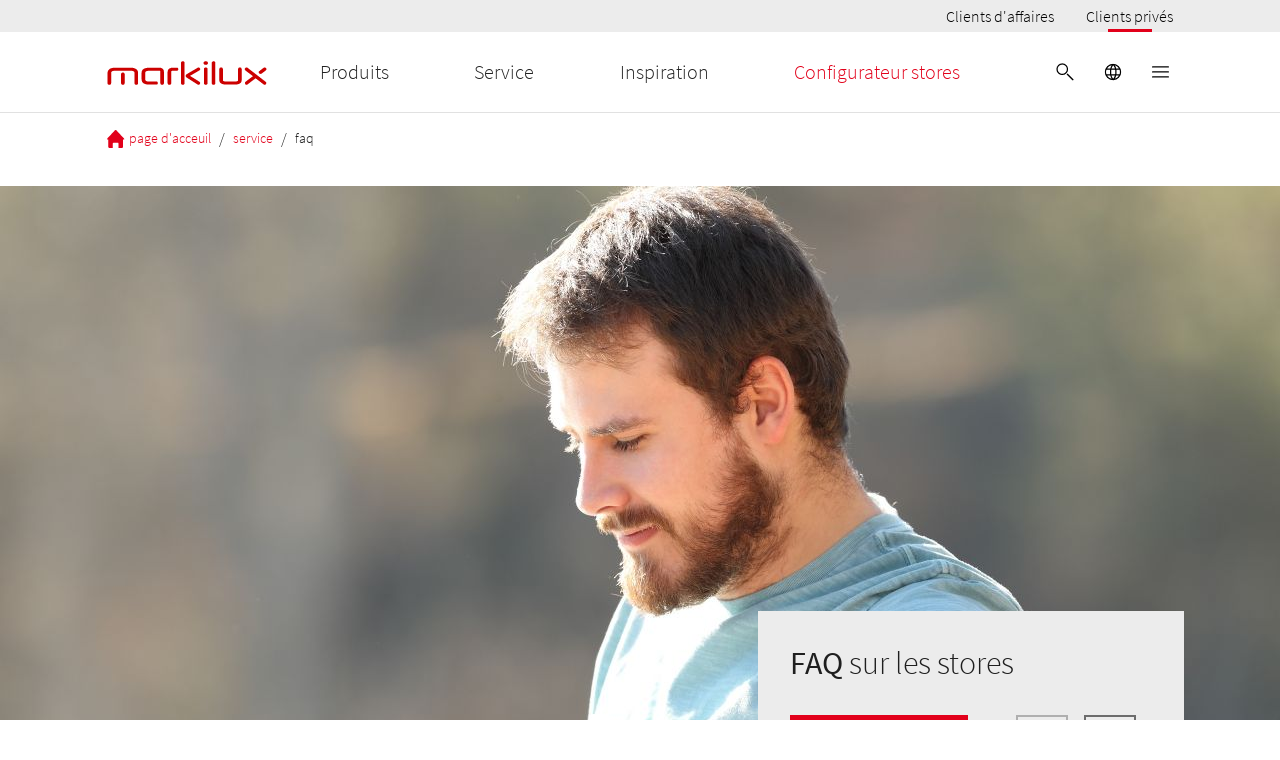

--- FILE ---
content_type: text/html; charset=utf-8
request_url: https://www.markilux.com/fr-ch/service/aide-et-foire-aux-questions
body_size: 61954
content:
<!DOCTYPE html><html lang="fr-CH"><head><script type="text/javascript">
                    window.dataLayer = window.dataLayer || []; 
                    function gtag() { window.dataLayer.push(arguments); };
                    gtag('consent', 'default', {
                      ad_user_data: 'denied',
                      ad_personalization: 'denied',
                      ad_storage: 'denied',
                      analytics_storage: 'denied',
                      wait_for_update: 2000, // milliseconds to wait for update
                    });
                  gtag('set', 'ads_data_redaction', true); 
                </script><script data-language="fr" id="usercentrics-cmp" src="https://web.cmp.usercentrics.eu/ui/loader.js" data-settings-id="LRPsNVa_G" data-draft="false" async=""></script><meta data-privacy-proxy-server="https://privacy-proxy-server.usercentrics.eu"/><script type="application/javascript" src="https://privacy-proxy.usercentrics.eu/latest/uc-block.bundle.js"></script><script type="application/ld+json">{"@context":"https://schema.org","@type":"BreadcrumbList","itemListElement":[{"@type":"ListItem","position":1,"name":"page d'acceuil","item":"https://www.markilux.com/fr-ch/"},{"@type":"ListItem","position":2,"name":"service","item":"https://www.markilux.com/fr-ch/service"},{"@type":"ListItem","position":3,"name":"faq","item":"https://www.markilux.com/fr-ch/service/aide-et-foire-aux-questions"}]}</script><script type="application/ld+json">{"@context":"https://schema.org","@type":"FAQPage","mainEntity":[{"@type":"Question","name":"Où sont fabriqués les stores markilux ?","acceptedAnswer":{"@type":"Answer","text":"Depuis plus de 50 ans, nous développons et fabriquons des systèmes de protection solaire, des stores et des produits textiles pour l'espace extérieur. Avec une exigence élevée en matière de design et de technique, les produits sont entièrement fabriqués en interne sur le site d'Emsdetten dans le Münsterland. Entièrement sur mesure et selon les souhaits du client. qualité made in germany.<br>"}},{"@type":"Question","name":"Existe-t-il des catalogues de produits markilux ?","acceptedAnswer":{"@type":"Answer","text":"Vous pouvez volontiers télécharger des brochures et des modes d'emploi sous Téléchargements .<br>"}},{"@type":"Question","name":"Combien coûte un store pour le balcon ou la terrasse ?","acceptedAnswer":{"@type":"Answer","text":"Pour toute question concernant les prix des stores et les coûts de fixation, le mieux est de demander une offre personnelle à nos partenaires revendeurs. Chaque store markilux est planifié individuellement, fabriqué sur mesure et monté chez vous de manière professionnelle par l'un de nos partenaires. Vous trouverez une recommandation de prix sans engagement du fabricant dans notre aperçu des stores.<br>"}},{"@type":"Question","name":"Que signifie projection pour les stores ?","acceptedAnswer":{"@type":"Answer","text":"La projection du store désigne la partie d'un store qui se déploie et se rétracte et qui est recouverte de tissu de store. En règle générale, la projection est définie comme une valeur lors de l'indication des dimensions des stores. Ainsi, deux des principales indications de taille à prendre en compte lors de l'achat d'un store sont la largeur et la projection.<br>"}},{"@type":"Question","name":"Qu'est-ce qu'un volant sur un store ?","acceptedAnswer":{"@type":"Answer","text":"Le volant d'un store est l'étoffe qui pend le long de la barre de charge. Le volant sert d'élément décoratif et existe par conséquent en différentes versions, comme en forme droite ou ondulée. Vous trouverez ici de plus amples informations et une galerie de photos.<br>"}},{"@type":"Question","name":"Pourquoi de nombreux stores sont-ils rayés ?","acceptedAnswer":{"@type":"Answer","text":"Les stores à rayures - difficile de faire plus classique. Mais pourquoi de nombreux stores sont-ils rayés ? Ce design a pu s'imposer pour plusieurs raisons :<br><br>Néanmoins, il existe également d'autres coloris et motifs pour les stores. Dans la gamme de toiles de stores markilux, vous trouverez environ 200 motifs, dont des toiles design particulières, conçues par les experts de markilux. En outre, nous réalisons également vos souhaits de couleur individuels sur demande. Vous pouvez également commander chez nous des toiles de store avec logo imprimé pour la gastronomie et l'hôtellerie. Parcourez dès maintenant notre gamme de tissus de store et trouvez l'inspiration pour des couleurs différentes.<br>"}},{"@type":"Question","name":"Quel store me convient le mieux ?","acceptedAnswer":{"@type":"Answer","text":"Lorsque l'on se demande quel store choisir, il faut tenir compte de plusieurs éléments en plus de la taille appropriée. Idéalement, le store doit non seulement offrir une protection optimale contre le soleil et les regards, mais aussi s'intégrer visuellement dans votre espace extérieur. Comme il n'est pas toujours facile de choisir le modèle de store adéquat parmi notre large gamme, nous souhaitons vous aider au mieux dans la recherche du store de vos rêves. Pour ce faire, utilisez nos outils :<br><br>"}},{"@type":"Question","name":"Chaque store est-il une pièce unique ?","acceptedAnswer":{"@type":"Answer","text":"En tant que spécialiste des systèmes de protection solaire sur mesure, nous fabriquons chaque store individuellement. Grâce à la fabrication sur mesure du store et au grand choix de configurations possibles comme le coloris, le motif de toile, la lumière ou la chaleur, d'innombrables combinaisons sont envisageables. Avec plus de 40 modèles, plus de 200 motifs de toile et de nombreuses possibilités d'équipement, vous pouvez concevoir votre store exactement comme vous le souhaitez. Notre aperçu des stores vous offre une bonne vue d'ensemble des différents modèles de stores markilux. En outre, vous pouvez y configurer votre store souhaité ou comparer différents modèles de stores entre eux.<br>"}},{"@type":"Question","name":"Quels sont les délais de livraison pour un store markilux ?","acceptedAnswer":{"@type":"Answer","text":"Étant donné que les stores markilux sont des produits individuels, fabriqués sur commande selon vos souhaits personnels, il n'est pas possible de faire des déclarations générales sur les délais de livraison. De plus, les délais de livraison varient en partie selon la saison et le volume des commandes. Demandez conseil à un partenaire revendeur markilux. Il peut vous indiquer les délais de livraison actuels pour la configuration souhaitée. En plus de la livraison, il conviendra en même temps d'un rendez-vous pour la fixation de votre store chez vous.<br>"}},{"@type":"Question","name":"Quelle doit être la taille d'un store ?","acceptedAnswer":{"@type":"Answer","text":"Au lieu de demander quelle devrait être la taille d'un store, nous recommandons une autre méthode pour déterminer la bonne taille du store. Les questions et conseils suivants vous permettront de trouver la bonne taille pour votre store :<br><br>Avant de prendre un papier, une règle et une calculatrice, essayez donc notre boussole solaire pratique. Cet outil vous permet de déterminer l'ombre et donc la taille idéale du store que vous prévoyez - en fonction de l'orientation et de l'incidence de la lumière - en quelques clics seulement.<br>"}},{"@type":"Question","name":"markilux propose-t-il également une protection les regards ?","acceptedAnswer":{"@type":"Answer","text":"Dans notre gamme, vous trouverez des éléments de protection les regards et de protection contre le vent aussi statiques qu'extensibles, qui se présentent à l'instar de nos stores à bras articulé, de nos stores de pergola et de nos stores verticaux, avec un design à la fois robuste et parfait dans sa forme. Le markilux 790 est un store latéral extensible sur mesure. Le markilux format sert d'alternative - soit dans la version statique, soit dans les variantes slide et lift.<br>"}},{"@type":"Question","name":"Puis-je voir les modèles de stores en direct ?","acceptedAnswer":{"@type":"Answer","text":"Vous pouvez bien sûr voir les stores design markilux en direct. Dans nos showrooms d'Emsdetten, Cologne, Hambourg, Berlin, Lörrach et Salzbourg, nous vous présentons nos modèles dans une grande variété de coloris et de dessins ainsi qu'avec différentes options d'équipement. Un conseiller markilux vous guide à travers l'exposition et se tient à votre disposition pour vous conseiller. Réservez un rendez-vous de conseil sans engagement dans un showroom markilux via notre réservation de rendez-vous en ligne.<br>Si la distance jusqu'au showroom markilux le plus proche est trop grande, vous avez naturellement aussi la possibilité de visiter l'exposition d'un partenaire revendeur markilux près de chez vous. Les revendeurs de stores formés par markilux vous conseillent sur votre store souhaité et vous accompagnent également dans les étapes suivantes jusqu'à la fixation.<br>"}},{"@type":"Question","name":"Puis-je configurer moi-même mon store souhaité ?","acceptedAnswer":{"@type":"Answer","text":"Oui, vous pouvez configurer votre store design markilux, toile de store et options d'équipement comprises, dans notre configurateur de stores . Vous pouvez choisir librement parmi toute la gamme de produits markilux et admirer immédiatement le résultat animé. Pour votre store entièrement configuré, vous pouvez en outre faire une demande de prix sans engagement qui sera transmise à un partenaire revendeur proche de chez vous. Si vous souhaitez revoir votre store après coup, vous pouvez charger votre configuration au moyen d'un numéro de configuration personnel.<br>"}},{"@type":"Question","name":"Que signifie le lambrequin déroulable ?","acceptedAnswer":{"@type":"Answer","text":"Le Schattenplus est un \"store dans le store\" dans le profil avant, qui peut être abaissé jusqu'à deux bons mètres et sert ainsi en plus de protection contre les regards et la lumière aveuglante. Schattenplus offre une protection contre le soleil bas et conserve plus longtemps le soir la chaleur résiduelle de la journée. La toile de store supplémentaire, qui peut être déployée verticalement de manière manuelle ou motorisée selon le modèle, protège également des regards indiscrets. Vous trouverez plus d'informations et une galerie de photos ici : markilux Schattenplus.<br>"}},{"@type":"Question","name":"Comment nettoyer un store ?","acceptedAnswer":{"@type":"Answer","text":"Si vous achetez un store markilux, vous n'aurez guère à vous poser cette question. En effet, les stores exclusifs markilux sont équipés d'un tissu de store spécial à effet autonettoyant. L'astuce : si des gouttes d'eau tombent sur la toile de store, elles absorbent les particules de saleté et perlent.<br>Si vous devez malgré tout nettoyer votre store, vous pouvez vous informer ici sur la procédure à suivre.<br>"}},{"@type":"Question","name":"Je suis un client professionnel. Est-ce que markilux vous aide à planifier de grands projets ?","acceptedAnswer":{"@type":"Answer","text":"Si vous recherchez des solutions de protection solaire adaptées à la restauration et au commerce, notre service de planification markilux project vous aidera à planifier et à réaliser votre projet. Vous souhaitez ombrager une grande surface et votre système de store doit répondre à des exigences particulières ? Dans ce cas, markilux project est le bon interlocuteur. <br>Nous nous ferons un plaisir de vous conseiller sur les possibilités de conception de votre store en fonction de votre identité d'entreprise. Le store peut être conçu aux couleurs de votre entreprise et imprimé avec votre logo. Il est également possible de choisir des équipements supplémentaires pour différents domaines d'application, par exemple des radiateurs thermiques ou des options d'éclairage.<br>"}}]}</script><script type="application/ld+json">{"@context":"https://schema.org","@type":"WebSite","name":"markilux","url":"https://www.markilux.com/"}</script><meta charSet="utf-8"/><meta name="author" content="markilux"/><meta name="viewport" content="width=device-width, initial-scale=1"/><meta name="robots" content="index, follow"/><link rel="canonical" href="https://www.markilux.com/fr-ch/service/aide-et-foire-aux-questions"/><link rel="icon" href="/public/favicon.jpg" type="image/jpeg"/><link rel="alternate" href="https://www.markilux.com/de-de/service/hilfe-faq" hrefLang="de-DE"/><link rel="alternate" href="https://www.markilux.com/de-at/service/hilfe-faq" hrefLang="de-AT"/><link rel="alternate" href="https://www.markilux.com/de-ch/service/hilfe-faq" hrefLang="de-CH"/><link rel="alternate" href="https://www.markilux.com/dk-dk/service/hjaelp-ofte-stillede-sporgsmal" hrefLang="da-DK"/><link rel="alternate" href="https://www.markilux.com/en-de/service/help-faq" hrefLang="en-DE"/><link rel="alternate" href="https://www.markilux.com/en-gb/service/help-faq" hrefLang="en-GB"/><link rel="alternate" href="https://www.markilux.com/en-au/service/help-faq" hrefLang="en-AU"/><link rel="alternate" href="https://www.markilux.com/en-us/service/help-faq" hrefLang="en-US"/><link rel="alternate" href="https://www.markilux.com/en-ch/service/help-faq" hrefLang="en-CH"/><link rel="alternate" href="https://www.markilux.com/en-za/service/help-faq" hrefLang="en-ZA"/><link rel="alternate" href="https://www.markilux.com/en-nz/service/help-faq" hrefLang="en-NZ"/><link rel="alternate" href="https://www.markilux.com/es-es/service/ayuda-consultas-frecuentes" hrefLang="es-ES"/><link rel="alternate" href="https://www.markilux.com/fr-fr/service/aide-et-foire-aux-questions" hrefLang="fr-FR"/><link rel="alternate" href="https://www.markilux.com/fr-be/service/aide-et-foire-aux-questions" hrefLang="fr-BE"/><link rel="alternate" href="https://www.markilux.com/fr-ch/service/aide-et-foire-aux-questions" hrefLang="fr-CH"/><link rel="alternate" href="https://www.markilux.com/it-it/service/aiuto-domande-frequenti" hrefLang="it-IT"/><link rel="alternate" href="https://www.markilux.com/it-ch/service/aiuto-domande-frequenti" hrefLang="it-CH"/><link rel="alternate" href="https://www.markilux.com/nl-nl/service/hulp-vaak-gestelde-vragen" hrefLang="nl-NL"/><link rel="alternate" href="https://www.markilux.com/nl-be/service/hulp-vaak-gestelde-vragen" hrefLang="nl-BE"/><link rel="alternate" href="https://www.markilux.com/pt-pt/service/ajuda-perguntas-mais-frequentes" hrefLang="pt-PT"/><link rel="alternate" href="https://www.markilux.com/se-se/service/hjaelp-vanliga-fragor" hrefLang="sv-SE"/><title property="og:title">Aide et foire aux questions</title><meta property="og:description" name="description" content="Cette page rassemble les réponses aux questions les plus fréquemment posées. Si vous ne trouvez pas de réponse ici, n&#x27;hésitez pas à nous contacter."/><link rel="preload" as="font" href="/_static/assets/source-sans-pro-v14-latin-300.d2c7d5c5c14c18a7505a565216163342.woff2" type="font/woff2" crossorigin="anonymous"/><link rel="preload" as="font" href="/_static/assets/source-sans-pro-v14-latin-regular.f74389bd42b524dffbb4a5d20d361a25.woff2" type="font/woff2" crossorigin="anonymous"/><meta name="emotion-insertion-point" content=""/><style data-emotion="mui-styling-global 0"></style><style data-emotion="mui-styling-global qdju6d">html{-webkit-font-smoothing:antialiased;-moz-osx-font-smoothing:grayscale;box-sizing:border-box;-webkit-text-size-adjust:100%;}*,*::before,*::after{box-sizing:inherit;}strong,b{font-weight:700;}body{margin:0;color:rgba(0, 0, 0, 0.87);font-weight:300;line-height:1.5;font-size:1rem;font-family:Source Sans Pro,sans-serif;background-color:#fff;}@media (min-width:1920px){body{font-size:1.25rem;}}@media print{body{background-color:#fff;}}body::backdrop{background-color:#fff;}@font-face{font-family:Source Sans Pro;font-style:normal;font-display:swap;font-weight:300;src:local('Source Sans Pro Light'),url(/_static/assets/source-sans-pro-v14-latin-300.d2c7d5c5c14c18a7505a565216163342.woff2) format('woff2');unicode-range:U+0000-00FF,wU+0131,U+0152-0153,U+02BB-02BC,U+02C6,U+02DA,U+02DC,U+2000-206F,U+2074,U+20AC,U+2122,U+2191,U+2193,U+2212,U+2215,U+FEFF;}@font-face{font-family:Source Sans Pro;font-style:normal;font-display:swap;font-weight:400;src:local('Source Sans Pro Regular'),url(/_static/assets/source-sans-pro-v14-latin-regular.f74389bd42b524dffbb4a5d20d361a25.woff2) format('woff2');unicode-range:U+0000-00FF,U+0131,U+0152-0153,U+02BB-02BC,U+02C6,U+02DA,U+02DC,U+2000-206F,U+2074,U+20AC,U+2122,U+2191,U+2193,U+2212,U+2215,U+FEFF;}body{background-color:#ffffff;overflow-x:hidden;}.image-with-hover{-webkit-transition:-webkit-transform 1s ease-in-out;transition:transform 1s ease-in-out;-webkit-backface-visibility:hidden;-moz-backface-visibility:hidden;-ms-backface-visibility:hidden;}@media (hover: hover) and (pointer: fine){.image-with-hover:hover{-webkit-transform:scale(1.13);-moz-transform:scale(1.13);-ms-transform:scale(1.13);transform:scale(1.13);}}.pac-container{z-index:100000;box-shadow:0px 2px 2px -1px rgba(0,0,0,0.05),0px 4px 5px 0px rgba(0,0,0,0.05),0px 1px 10px 0px rgba(0,0,0,0.05);border:1px solid #e7e7e7;}.pac-item-query,.pac-matched{font-size:14px;color:#616161;}.pac-item{font-size:12px;}</style><style data-emotion="mui-styling 1nhzdb5 1d3bbye 1ik9lvv 20gyai cw6vci 1au9qiw 1ft69e1 142hby3 tywlkx t6e4th s9ymrl 1e7dmz7 s5mt5a 1dtzpn 2le2hy v3z1wi 5tz91k 1y7cwct hkx3jt 13cu5ow 1ycexhs 1k26wu6 1y5bpvt deih4v u81msc me4j3y 16228d9 l3fi0l fda3gu 1e3hbau 1unvlbi 1hwfhvo 51eq8m 35c5uv 1p4t20i 1nd5pgh 19fb1be w8xlmq 190sm7q 116w2oa cq4ls6 1pn9pur ktwz61 1bam5bf 1wxaqej zlo4g0 2ej438 1woz9nl 1cjg68j 1qm1lh 6km9fv 1uuztfy 162pf6x dww4hj lnl7zj 1ff5kyp jxt4kz 1civ07u 16luzdu s5bbqg 9b24l2 tvmzcx oxufto 1lzxv1x 14rdsw0 58udv6 160xc81 q7mezt 48yl1w 3oiyz5 1gan6cu v2ub0 g4wnjg esnl2o dmmuzc 3h4ifq 20kd73 enih22 fynu7n l4u3y0 10j0r77 1vez369 i3pbo abqyn 15830to 9vd5ud 1sscw9p 1xn3edc 1o69ti1 pl5dnp wnfue5 1x3ctkh 1b8uc0m 11mjqax f8wb7g 1had2mg 1pcwqm1 1h7us6p 1jzfp2t 19wsfqh 1oa82zb h6ogrr qvgogt dj1nmp nbovb7 si7vg9 1yd3k2h 1he72e3 4nfdjt qrijex cizz36 22t9bn 1gvhlg2 1ktn9bi qamihw rel1de d6pgci 1me2gch 1kwhskm 16hhtir 2ag6jd 14ymzxx 1oxcvf9 14258qt vvjb7o p4tcvj 1wavjlf 1pjoqz1 1c95dx1 19lgvq3 1m0jcga 1wlt6je yahwa9 drk3n9 u1oaus 1sr4vyg 43mvff ypbn4y h21osn kp2m0a p6nquz 1cbf1l2 dvt22l">.mui-styling-1nhzdb5{padding-top:98px;}@media (min-width:960px){.mui-styling-1nhzdb5{padding-top:114px;}}@media(orientation: landscape){.mui-styling-1nhzdb5{padding-top:98px;}}.mui-styling-1d3bbye{box-sizing:border-box;display:-webkit-box;display:-webkit-flex;display:-ms-flexbox;display:flex;-webkit-box-flex-wrap:wrap;-webkit-flex-wrap:wrap;-ms-flex-wrap:wrap;flex-wrap:wrap;width:100%;-webkit-flex-direction:row;-ms-flex-direction:row;flex-direction:row;}.mui-styling-1ik9lvv{box-sizing:border-box;margin:0;-webkit-flex-direction:row;-ms-flex-direction:row;flex-direction:row;-webkit-flex-basis:8.333333%;-ms-flex-preferred-size:8.333333%;flex-basis:8.333333%;-webkit-box-flex:0;-webkit-flex-grow:0;-ms-flex-positive:0;flex-grow:0;max-width:8.333333%;}@media (min-width:600px){.mui-styling-1ik9lvv{-webkit-flex-basis:8.333333%;-ms-flex-preferred-size:8.333333%;flex-basis:8.333333%;-webkit-box-flex:0;-webkit-flex-grow:0;-ms-flex-positive:0;flex-grow:0;max-width:8.333333%;}}@media (min-width:960px){.mui-styling-1ik9lvv{-webkit-flex-basis:25%;-ms-flex-preferred-size:25%;flex-basis:25%;-webkit-box-flex:0;-webkit-flex-grow:0;-ms-flex-positive:0;flex-grow:0;max-width:25%;}}@media (min-width:1280px){.mui-styling-1ik9lvv{-webkit-flex-basis:25%;-ms-flex-preferred-size:25%;flex-basis:25%;-webkit-box-flex:0;-webkit-flex-grow:0;-ms-flex-positive:0;flex-grow:0;max-width:25%;}}@media (min-width:1920px){.mui-styling-1ik9lvv{-webkit-flex-basis:25%;-ms-flex-preferred-size:25%;flex-basis:25%;-webkit-box-flex:0;-webkit-flex-grow:0;-ms-flex-positive:0;flex-grow:0;max-width:25%;}}.mui-styling-20gyai{box-sizing:border-box;display:-webkit-box;display:-webkit-flex;display:-ms-flexbox;display:flex;-webkit-box-flex-wrap:wrap;-webkit-flex-wrap:wrap;-ms-flex-wrap:wrap;flex-wrap:wrap;width:100%;margin:0;-webkit-flex-direction:row;-ms-flex-direction:row;flex-direction:row;-webkit-flex-basis:83.333333%;-ms-flex-preferred-size:83.333333%;flex-basis:83.333333%;-webkit-box-flex:0;-webkit-flex-grow:0;-ms-flex-positive:0;flex-grow:0;max-width:83.333333%;}@media (min-width:600px){.mui-styling-20gyai{-webkit-flex-basis:83.333333%;-ms-flex-preferred-size:83.333333%;flex-basis:83.333333%;-webkit-box-flex:0;-webkit-flex-grow:0;-ms-flex-positive:0;flex-grow:0;max-width:83.333333%;}}@media (min-width:960px){.mui-styling-20gyai{-webkit-flex-basis:50%;-ms-flex-preferred-size:50%;flex-basis:50%;-webkit-box-flex:0;-webkit-flex-grow:0;-ms-flex-positive:0;flex-grow:0;max-width:50%;}}@media (min-width:1280px){.mui-styling-20gyai{-webkit-flex-basis:50%;-ms-flex-preferred-size:50%;flex-basis:50%;-webkit-box-flex:0;-webkit-flex-grow:0;-ms-flex-positive:0;flex-grow:0;max-width:50%;}}@media (min-width:1920px){.mui-styling-20gyai{-webkit-flex-basis:50%;-ms-flex-preferred-size:50%;flex-basis:50%;-webkit-box-flex:0;-webkit-flex-grow:0;-ms-flex-positive:0;flex-grow:0;max-width:50%;}}.mui-styling-cw6vci{width:100%;height:calc(100% - 00px);max-width:100%;margin-top:0px;margin-bottom:0px;}@media (max-width:599.95px){.mui-styling-cw6vci{height:calc(100% - 0px);margin-top:0px;margin-bottom:0px;}}.mui-styling-1au9qiw{box-sizing:border-box;margin:0;-webkit-flex-direction:row;-ms-flex-direction:row;flex-direction:row;-webkit-flex-basis:100%;-ms-flex-preferred-size:100%;flex-basis:100%;-webkit-box-flex:0;-webkit-flex-grow:0;-ms-flex-positive:0;flex-grow:0;max-width:100%;}@media (min-width:600px){.mui-styling-1au9qiw{-webkit-flex-basis:100%;-ms-flex-preferred-size:100%;flex-basis:100%;-webkit-box-flex:0;-webkit-flex-grow:0;-ms-flex-positive:0;flex-grow:0;max-width:100%;}}@media (min-width:960px){.mui-styling-1au9qiw{-webkit-flex-basis:100%;-ms-flex-preferred-size:100%;flex-basis:100%;-webkit-box-flex:0;-webkit-flex-grow:0;-ms-flex-positive:0;flex-grow:0;max-width:100%;}}@media (min-width:1280px){.mui-styling-1au9qiw{-webkit-flex-basis:100%;-ms-flex-preferred-size:100%;flex-basis:100%;-webkit-box-flex:0;-webkit-flex-grow:0;-ms-flex-positive:0;flex-grow:0;max-width:100%;}}@media (min-width:1920px){.mui-styling-1au9qiw{-webkit-flex-basis:100%;-ms-flex-preferred-size:100%;flex-basis:100%;-webkit-box-flex:0;-webkit-flex-grow:0;-ms-flex-positive:0;flex-grow:0;max-width:100%;}}.mui-styling-1ft69e1{width:100vw;position:relative;left:50%;margin-left:-50vw;overflow:visible;}.mui-styling-142hby3{background-color:#fff;color:rgba(0, 0, 0, 0.87);-webkit-transition:box-shadow 300ms cubic-bezier(0.4, 0, 0.2, 1) 0ms;transition:box-shadow 300ms cubic-bezier(0.4, 0, 0.2, 1) 0ms;box-shadow:var(--Paper-shadow);background-image:var(--Paper-overlay);display:-webkit-box;display:-webkit-flex;display:-ms-flexbox;display:flex;-webkit-flex-direction:column;-ms-flex-direction:column;flex-direction:column;width:100%;box-sizing:border-box;-webkit-flex-shrink:0;-ms-flex-negative:0;flex-shrink:0;position:fixed;z-index:1100;top:0;left:auto;right:0;--AppBar-background:#ffffff;--AppBar-color:#000;background-color:var(--AppBar-background);color:var(--AppBar-color);}@media print{.mui-styling-142hby3{position:absolute;}}.mui-styling-tywlkx{box-sizing:border-box;margin:0;-webkit-flex-direction:row;-ms-flex-direction:row;flex-direction:row;-webkit-flex-basis:91.666667%;-ms-flex-preferred-size:91.666667%;flex-basis:91.666667%;-webkit-box-flex:0;-webkit-flex-grow:0;-ms-flex-positive:0;flex-grow:0;max-width:91.666667%;}@media (min-width:600px){.mui-styling-tywlkx{-webkit-flex-basis:91.666667%;-ms-flex-preferred-size:91.666667%;flex-basis:91.666667%;-webkit-box-flex:0;-webkit-flex-grow:0;-ms-flex-positive:0;flex-grow:0;max-width:91.666667%;}}@media (min-width:960px){.mui-styling-tywlkx{-webkit-flex-basis:91.666667%;-ms-flex-preferred-size:91.666667%;flex-basis:91.666667%;-webkit-box-flex:0;-webkit-flex-grow:0;-ms-flex-positive:0;flex-grow:0;max-width:91.666667%;}}@media (min-width:1280px){.mui-styling-tywlkx{-webkit-flex-basis:91.666667%;-ms-flex-preferred-size:91.666667%;flex-basis:91.666667%;-webkit-box-flex:0;-webkit-flex-grow:0;-ms-flex-positive:0;flex-grow:0;max-width:91.666667%;}}@media (min-width:1920px){.mui-styling-tywlkx{-webkit-flex-basis:91.666667%;-ms-flex-preferred-size:91.666667%;flex-basis:91.666667%;-webkit-box-flex:0;-webkit-flex-grow:0;-ms-flex-positive:0;flex-grow:0;max-width:91.666667%;}}.mui-styling-t6e4th{width:100%;display:-webkit-box;display:-webkit-flex;display:-ms-flexbox;display:flex;-webkit-flex-direction:row;-ms-flex-direction:row;flex-direction:row;-webkit-box-pack:end;-ms-flex-pack:end;-webkit-justify-content:flex-end;justify-content:flex-end;background-color:#ececec;margin-bottom:8px;}@media (min-width:600px){.mui-styling-t6e4th{margin-bottom:16px;}}.mui-styling-s9ymrl{margin:0;font:inherit;line-height:inherit;letter-spacing:inherit;color:#ffffff;-webkit-text-decoration:underline;text-decoration:underline;text-decoration-color:var(--Link-underlineColor);--Link-underlineColor:rgba(255, 255, 255, 0.4);-webkit-text-decoration:none;text-decoration:none;}.mui-styling-s9ymrl:hover{text-decoration-color:inherit;}.mui-styling-1e7dmz7{min-height:32px;min-width:50px;margin-left:32px;position:relative;display:-webkit-box;display:-webkit-flex;display:-ms-flexbox;display:flex;-webkit-flex-direction:row;-ms-flex-direction:row;flex-direction:row;-webkit-box-pack:center;-ms-flex-pack:center;-webkit-justify-content:center;justify-content:center;-webkit-align-items:center;-webkit-box-align:center;-ms-flex-align:center;align-items:center;background-color:#ececec;}.mui-styling-s5mt5a{margin:0;font-weight:300;line-height:1.5;font-size:1rem;font-family:Source Sans Pro,sans-serif;color:#000;font-weight:300;}@media (min-width:1920px){.mui-styling-s5mt5a{font-size:1.25rem;}}.mui-styling-1dtzpn{position:absolute;bottom:0;left:25%;width:50%;height:3px;background-color:#e2001a;}.mui-styling-2le2hy{box-sizing:border-box;margin:0;-webkit-flex-direction:row;-ms-flex-direction:row;flex-direction:row;-webkit-flex-basis:8.333333%;-ms-flex-preferred-size:8.333333%;flex-basis:8.333333%;-webkit-box-flex:0;-webkit-flex-grow:0;-ms-flex-positive:0;flex-grow:0;max-width:8.333333%;background-color:#ececec;margin-bottom:8px;}@media (min-width:600px){.mui-styling-2le2hy{-webkit-flex-basis:8.333333%;-ms-flex-preferred-size:8.333333%;flex-basis:8.333333%;-webkit-box-flex:0;-webkit-flex-grow:0;-ms-flex-positive:0;flex-grow:0;max-width:8.333333%;}}@media (min-width:960px){.mui-styling-2le2hy{-webkit-flex-basis:8.333333%;-ms-flex-preferred-size:8.333333%;flex-basis:8.333333%;-webkit-box-flex:0;-webkit-flex-grow:0;-ms-flex-positive:0;flex-grow:0;max-width:8.333333%;}}@media (min-width:1280px){.mui-styling-2le2hy{-webkit-flex-basis:8.333333%;-ms-flex-preferred-size:8.333333%;flex-basis:8.333333%;-webkit-box-flex:0;-webkit-flex-grow:0;-ms-flex-positive:0;flex-grow:0;max-width:8.333333%;}}@media (min-width:1920px){.mui-styling-2le2hy{-webkit-flex-basis:8.333333%;-ms-flex-preferred-size:8.333333%;flex-basis:8.333333%;-webkit-box-flex:0;-webkit-flex-grow:0;-ms-flex-positive:0;flex-grow:0;max-width:8.333333%;}}@media (min-width:600px){.mui-styling-2le2hy{margin-bottom:16px;}}.mui-styling-v3z1wi{box-sizing:border-box;display:-webkit-box;display:-webkit-flex;display:-ms-flexbox;display:flex;-webkit-box-flex-wrap:wrap;-webkit-flex-wrap:wrap;-ms-flex-wrap:wrap;flex-wrap:wrap;width:100%;-webkit-flex-direction:row;-ms-flex-direction:row;flex-direction:row;-webkit-align-items:center;-webkit-box-align:center;-ms-flex-align:center;align-items:center;}.mui-styling-5tz91k{box-sizing:border-box;margin:0;-webkit-flex-direction:row;-ms-flex-direction:row;flex-direction:row;-webkit-flex-basis:8.333333%;-ms-flex-preferred-size:8.333333%;flex-basis:8.333333%;-webkit-box-flex:0;-webkit-flex-grow:0;-ms-flex-positive:0;flex-grow:0;max-width:8.333333%;}@media (min-width:600px){.mui-styling-5tz91k{-webkit-flex-basis:8.333333%;-ms-flex-preferred-size:8.333333%;flex-basis:8.333333%;-webkit-box-flex:0;-webkit-flex-grow:0;-ms-flex-positive:0;flex-grow:0;max-width:8.333333%;}}@media (min-width:960px){.mui-styling-5tz91k{-webkit-flex-basis:8.333333%;-ms-flex-preferred-size:8.333333%;flex-basis:8.333333%;-webkit-box-flex:0;-webkit-flex-grow:0;-ms-flex-positive:0;flex-grow:0;max-width:8.333333%;}}@media (min-width:1280px){.mui-styling-5tz91k{-webkit-flex-basis:8.333333%;-ms-flex-preferred-size:8.333333%;flex-basis:8.333333%;-webkit-box-flex:0;-webkit-flex-grow:0;-ms-flex-positive:0;flex-grow:0;max-width:8.333333%;}}@media (min-width:1920px){.mui-styling-5tz91k{-webkit-flex-basis:8.333333%;-ms-flex-preferred-size:8.333333%;flex-basis:8.333333%;-webkit-box-flex:0;-webkit-flex-grow:0;-ms-flex-positive:0;flex-grow:0;max-width:8.333333%;}}.mui-styling-1y7cwct{box-sizing:border-box;margin:0;-webkit-flex-direction:row;-ms-flex-direction:row;flex-direction:row;-webkit-flex-basis:41.666667%;-ms-flex-preferred-size:41.666667%;flex-basis:41.666667%;-webkit-box-flex:0;-webkit-flex-grow:0;-ms-flex-positive:0;flex-grow:0;max-width:41.666667%;}@media (min-width:600px){.mui-styling-1y7cwct{-webkit-flex-basis:41.666667%;-ms-flex-preferred-size:41.666667%;flex-basis:41.666667%;-webkit-box-flex:0;-webkit-flex-grow:0;-ms-flex-positive:0;flex-grow:0;max-width:41.666667%;}}@media (min-width:960px){.mui-styling-1y7cwct{-webkit-flex-basis:16.666667%;-ms-flex-preferred-size:16.666667%;flex-basis:16.666667%;-webkit-box-flex:0;-webkit-flex-grow:0;-ms-flex-positive:0;flex-grow:0;max-width:16.666667%;}}@media (min-width:1280px){.mui-styling-1y7cwct{-webkit-flex-basis:16.666667%;-ms-flex-preferred-size:16.666667%;flex-basis:16.666667%;-webkit-box-flex:0;-webkit-flex-grow:0;-ms-flex-positive:0;flex-grow:0;max-width:16.666667%;}}@media (min-width:1920px){.mui-styling-1y7cwct{-webkit-flex-basis:16.666667%;-ms-flex-preferred-size:16.666667%;flex-basis:16.666667%;-webkit-box-flex:0;-webkit-flex-grow:0;-ms-flex-positive:0;flex-grow:0;max-width:16.666667%;}}.mui-styling-hkx3jt{display:-webkit-inline-box;display:-webkit-inline-flex;display:-ms-inline-flexbox;display:inline-flex;-webkit-align-items:center;-webkit-box-align:center;-ms-flex-align:center;align-items:center;-webkit-box-pack:center;-ms-flex-pack:center;-webkit-justify-content:center;justify-content:center;position:relative;box-sizing:border-box;-webkit-tap-highlight-color:transparent;background-color:transparent;outline:0;border:0;margin:0;border-radius:0;padding:0;cursor:pointer;-webkit-user-select:none;-moz-user-select:none;-ms-user-select:none;user-select:none;vertical-align:middle;-moz-appearance:none;-webkit-appearance:none;-webkit-text-decoration:none;text-decoration:none;color:inherit;}.mui-styling-hkx3jt::-moz-focus-inner{border-style:none;}.mui-styling-hkx3jt.Mui-disabled{pointer-events:none;cursor:default;}@media print{.mui-styling-hkx3jt{-webkit-print-color-adjust:exact;color-adjust:exact;}}.mui-styling-13cu5ow{box-sizing:border-box;margin:0;-webkit-flex-direction:row;-ms-flex-direction:row;flex-direction:row;}@media (min-width:960px){.mui-styling-13cu5ow{-webkit-flex-basis:50%;-ms-flex-preferred-size:50%;flex-basis:50%;-webkit-box-flex:0;-webkit-flex-grow:0;-ms-flex-positive:0;flex-grow:0;max-width:50%;}}@media (min-width:1280px){.mui-styling-13cu5ow{-webkit-flex-basis:50%;-ms-flex-preferred-size:50%;flex-basis:50%;-webkit-box-flex:0;-webkit-flex-grow:0;-ms-flex-positive:0;flex-grow:0;max-width:50%;}}@media (min-width:1920px){.mui-styling-13cu5ow{-webkit-flex-basis:50%;-ms-flex-preferred-size:50%;flex-basis:50%;-webkit-box-flex:0;-webkit-flex-grow:0;-ms-flex-positive:0;flex-grow:0;max-width:50%;}}.mui-styling-1ycexhs{margin:0;font:inherit;line-height:inherit;letter-spacing:inherit;color:#ffffff;-webkit-text-decoration:none;text-decoration:none;}.mui-styling-1ycexhs:hover{-webkit-text-decoration:underline;text-decoration:underline;}.mui-styling-1k26wu6{margin:0;font-weight:300;line-height:1.2;font-size:1.25rem;font-family:Source Sans Pro,sans-serif;color:rgba(0, 0, 0, 0.87);}@media (min-width:1920px){.mui-styling-1k26wu6{font-size:1.675rem;}}.mui-styling-1y5bpvt{margin:0;font-weight:300;line-height:1.2;font-size:1.25rem;font-family:Source Sans Pro,sans-serif;color:#e2001a;}@media (min-width:1920px){.mui-styling-1y5bpvt{font-size:1.675rem;}}.mui-styling-deih4v{display:-webkit-inline-box;display:-webkit-inline-flex;display:-ms-inline-flexbox;display:inline-flex;-webkit-align-items:center;-webkit-box-align:center;-ms-flex-align:center;align-items:center;-webkit-box-pack:center;-ms-flex-pack:center;-webkit-justify-content:center;justify-content:center;position:relative;box-sizing:border-box;-webkit-tap-highlight-color:transparent;background-color:transparent;outline:0;border:0;margin:0;border-radius:0;padding:0;cursor:pointer;-webkit-user-select:none;-moz-user-select:none;-ms-user-select:none;user-select:none;vertical-align:middle;-moz-appearance:none;-webkit-appearance:none;-webkit-text-decoration:none;text-decoration:none;color:inherit;text-align:center;-webkit-flex:0 0 auto;-ms-flex:0 0 auto;flex:0 0 auto;font-size:1.5rem;padding:8px;border-radius:50%;color:rgba(0, 0, 0, 0.54);-webkit-transition:background-color 150ms cubic-bezier(0.4, 0, 0.2, 1) 0ms;transition:background-color 150ms cubic-bezier(0.4, 0, 0.2, 1) 0ms;--IconButton-hoverBg:rgba(0, 0, 0, 0.04);padding:12px;font-size:1.75rem;}.mui-styling-deih4v::-moz-focus-inner{border-style:none;}.mui-styling-deih4v.Mui-disabled{pointer-events:none;cursor:default;}@media print{.mui-styling-deih4v{-webkit-print-color-adjust:exact;color-adjust:exact;}}.mui-styling-deih4v:hover{background-color:var(--IconButton-hoverBg);}@media (hover: none){.mui-styling-deih4v:hover{background-color:transparent;}}.mui-styling-deih4v.Mui-disabled{background-color:transparent;color:rgba(0, 0, 0, 0.26);}.mui-styling-deih4v.MuiIconButton-loading{color:transparent;}.mui-styling-u81msc{-webkit-user-select:none;-moz-user-select:none;-ms-user-select:none;user-select:none;width:1em;height:1em;display:inline-block;-webkit-flex-shrink:0;-ms-flex-negative:0;flex-shrink:0;-webkit-transition:fill 200ms cubic-bezier(0.4, 0, 0.2, 1) 0ms;transition:fill 200ms cubic-bezier(0.4, 0, 0.2, 1) 0ms;font-size:1.5rem;}.mui-styling-me4j3y{box-sizing:border-box;margin:0;-webkit-flex-direction:row;-ms-flex-direction:row;flex-direction:row;}@media (min-width:600px){.mui-styling-me4j3y{-webkit-flex-basis:25%;-ms-flex-preferred-size:25%;flex-basis:25%;-webkit-box-flex:0;-webkit-flex-grow:0;-ms-flex-positive:0;flex-grow:0;max-width:25%;}}@media (min-width:960px){.mui-styling-me4j3y{-webkit-flex-basis:50%;-ms-flex-preferred-size:50%;flex-basis:50%;-webkit-box-flex:0;-webkit-flex-grow:0;-ms-flex-positive:0;flex-grow:0;max-width:50%;}}@media (min-width:1280px){.mui-styling-me4j3y{-webkit-flex-basis:50%;-ms-flex-preferred-size:50%;flex-basis:50%;-webkit-box-flex:0;-webkit-flex-grow:0;-ms-flex-positive:0;flex-grow:0;max-width:50%;}}@media (min-width:1920px){.mui-styling-me4j3y{-webkit-flex-basis:50%;-ms-flex-preferred-size:50%;flex-basis:50%;-webkit-box-flex:0;-webkit-flex-grow:0;-ms-flex-positive:0;flex-grow:0;max-width:50%;}}.mui-styling-16228d9{box-sizing:border-box;margin:0;-webkit-flex-direction:row;-ms-flex-direction:row;flex-direction:row;}@media (min-width:600px){.mui-styling-16228d9{-webkit-flex-basis:16.666667%;-ms-flex-preferred-size:16.666667%;flex-basis:16.666667%;-webkit-box-flex:0;-webkit-flex-grow:0;-ms-flex-positive:0;flex-grow:0;max-width:16.666667%;}}@media (min-width:960px){.mui-styling-16228d9{-webkit-flex-basis:16.666667%;-ms-flex-preferred-size:16.666667%;flex-basis:16.666667%;-webkit-box-flex:0;-webkit-flex-grow:0;-ms-flex-positive:0;flex-grow:0;max-width:16.666667%;}}@media (min-width:1280px){.mui-styling-16228d9{-webkit-flex-basis:16.666667%;-ms-flex-preferred-size:16.666667%;flex-basis:16.666667%;-webkit-box-flex:0;-webkit-flex-grow:0;-ms-flex-positive:0;flex-grow:0;max-width:16.666667%;}}@media (min-width:1920px){.mui-styling-16228d9{-webkit-flex-basis:16.666667%;-ms-flex-preferred-size:16.666667%;flex-basis:16.666667%;-webkit-box-flex:0;-webkit-flex-grow:0;-ms-flex-positive:0;flex-grow:0;max-width:16.666667%;}}.mui-styling-l3fi0l{box-sizing:border-box;margin:0;-webkit-flex-direction:row;-ms-flex-direction:row;flex-direction:row;}@media (min-width:960px){.mui-styling-l3fi0l{-webkit-flex-basis:16.666667%;-ms-flex-preferred-size:16.666667%;flex-basis:16.666667%;-webkit-box-flex:0;-webkit-flex-grow:0;-ms-flex-positive:0;flex-grow:0;max-width:16.666667%;}}@media (min-width:1280px){.mui-styling-l3fi0l{-webkit-flex-basis:16.666667%;-ms-flex-preferred-size:16.666667%;flex-basis:16.666667%;-webkit-box-flex:0;-webkit-flex-grow:0;-ms-flex-positive:0;flex-grow:0;max-width:16.666667%;}}@media (min-width:1920px){.mui-styling-l3fi0l{-webkit-flex-basis:16.666667%;-ms-flex-preferred-size:16.666667%;flex-basis:16.666667%;-webkit-box-flex:0;-webkit-flex-grow:0;-ms-flex-positive:0;flex-grow:0;max-width:16.666667%;}}.mui-styling-fda3gu{box-sizing:border-box;display:-webkit-box;display:-webkit-flex;display:-ms-flexbox;display:flex;-webkit-box-flex-wrap:wrap;-webkit-flex-wrap:wrap;-ms-flex-wrap:wrap;flex-wrap:wrap;width:100%;-webkit-flex-direction:row;-ms-flex-direction:row;flex-direction:row;margin:16px 0px;}.mui-styling-1e3hbau{box-sizing:border-box;-webkit-flex-direction:row;-ms-flex-direction:row;flex-direction:row;-webkit-flex-basis:8.333333%;-ms-flex-preferred-size:8.333333%;flex-basis:8.333333%;-webkit-box-flex:0;-webkit-flex-grow:0;-ms-flex-positive:0;flex-grow:0;max-width:8.333333%;}@media (min-width:600px){.mui-styling-1e3hbau{-webkit-flex-basis:8.333333%;-ms-flex-preferred-size:8.333333%;flex-basis:8.333333%;-webkit-box-flex:0;-webkit-flex-grow:0;-ms-flex-positive:0;flex-grow:0;max-width:8.333333%;}}@media (min-width:960px){.mui-styling-1e3hbau{-webkit-flex-basis:8.333333%;-ms-flex-preferred-size:8.333333%;flex-basis:8.333333%;-webkit-box-flex:0;-webkit-flex-grow:0;-ms-flex-positive:0;flex-grow:0;max-width:8.333333%;}}@media (min-width:1280px){.mui-styling-1e3hbau{-webkit-flex-basis:8.333333%;-ms-flex-preferred-size:8.333333%;flex-basis:8.333333%;-webkit-box-flex:0;-webkit-flex-grow:0;-ms-flex-positive:0;flex-grow:0;max-width:8.333333%;}}@media (min-width:1920px){.mui-styling-1e3hbau{-webkit-flex-basis:8.333333%;-ms-flex-preferred-size:8.333333%;flex-basis:8.333333%;-webkit-box-flex:0;-webkit-flex-grow:0;-ms-flex-positive:0;flex-grow:0;max-width:8.333333%;}}.mui-styling-1unvlbi{box-sizing:border-box;margin:0;-webkit-flex-direction:row;-ms-flex-direction:row;flex-direction:row;-webkit-flex-basis:83.333333%;-ms-flex-preferred-size:83.333333%;flex-basis:83.333333%;-webkit-box-flex:0;-webkit-flex-grow:0;-ms-flex-positive:0;flex-grow:0;max-width:83.333333%;}@media (min-width:600px){.mui-styling-1unvlbi{-webkit-flex-basis:83.333333%;-ms-flex-preferred-size:83.333333%;flex-basis:83.333333%;-webkit-box-flex:0;-webkit-flex-grow:0;-ms-flex-positive:0;flex-grow:0;max-width:83.333333%;}}@media (min-width:960px){.mui-styling-1unvlbi{-webkit-flex-basis:83.333333%;-ms-flex-preferred-size:83.333333%;flex-basis:83.333333%;-webkit-box-flex:0;-webkit-flex-grow:0;-ms-flex-positive:0;flex-grow:0;max-width:83.333333%;}}@media (min-width:1280px){.mui-styling-1unvlbi{-webkit-flex-basis:83.333333%;-ms-flex-preferred-size:83.333333%;flex-basis:83.333333%;-webkit-box-flex:0;-webkit-flex-grow:0;-ms-flex-positive:0;flex-grow:0;max-width:83.333333%;}}@media (min-width:1920px){.mui-styling-1unvlbi{-webkit-flex-basis:83.333333%;-ms-flex-preferred-size:83.333333%;flex-basis:83.333333%;-webkit-box-flex:0;-webkit-flex-grow:0;-ms-flex-positive:0;flex-grow:0;max-width:83.333333%;}}.mui-styling-1hwfhvo{margin:0;font-weight:300;line-height:1.5;font-size:1rem;font-family:Source Sans Pro,sans-serif;color:rgba(0, 0, 0, 0.6);margin-top:12px;color:#212121;}@media (min-width:1920px){.mui-styling-1hwfhvo{font-size:1.25rem;}}.mui-styling-51eq8m{display:-webkit-box;display:-webkit-flex;display:-ms-flexbox;display:flex;-webkit-box-flex-wrap:wrap;-webkit-flex-wrap:wrap;-ms-flex-wrap:wrap;flex-wrap:wrap;-webkit-align-items:center;-webkit-box-align:center;-ms-flex-align:center;align-items:center;padding:0;margin:0;list-style:none;}.mui-styling-35c5uv{margin:0;font:inherit;line-height:inherit;letter-spacing:inherit;color:#ffffff;-webkit-text-decoration:none;text-decoration:none;font-size:0.875rem;display:-webkit-box;display:-webkit-flex;display:-ms-flexbox;display:flex;color:#e2001a;}.mui-styling-1p4t20i{-webkit-user-select:none;-moz-user-select:none;-ms-user-select:none;user-select:none;width:1em;height:1em;display:inline-block;-webkit-flex-shrink:0;-ms-flex-negative:0;flex-shrink:0;-webkit-transition:fill 200ms cubic-bezier(0.4, 0, 0.2, 1) 0ms;transition:fill 200ms cubic-bezier(0.4, 0, 0.2, 1) 0ms;font-size:1.5rem;margin-right:4px;margin-top:2px;width:18px;height:18px;}.mui-styling-1nd5pgh{display:-webkit-box;display:-webkit-flex;display:-ms-flexbox;display:flex;-webkit-user-select:none;-moz-user-select:none;-ms-user-select:none;user-select:none;margin-left:8px;margin-right:8px;}.mui-styling-19fb1be{margin:0;font-weight:300;line-height:1.5;font-size:0.875rem;font-family:Source Sans Pro,sans-serif;color:#212121;display:-webkit-box;display:-webkit-flex;display:-ms-flexbox;display:flex;}.mui-styling-w8xlmq{-webkit-flex:0 0 auto;-ms-flex:0 0 auto;flex:0 0 auto;}.mui-styling-w8xlmq .MuiDrawer-paper{z-index:-1!important;}.mui-styling-190sm7q{background-color:#fff;color:rgba(0, 0, 0, 0.87);-webkit-transition:box-shadow 300ms cubic-bezier(0.4, 0, 0.2, 1) 0ms;transition:box-shadow 300ms cubic-bezier(0.4, 0, 0.2, 1) 0ms;box-shadow:var(--Paper-shadow);background-image:var(--Paper-overlay);overflow-y:auto;display:-webkit-box;display:-webkit-flex;display:-ms-flexbox;display:flex;-webkit-flex-direction:column;-ms-flex-direction:column;flex-direction:column;height:100%;-webkit-flex:1 0 auto;-ms-flex:1 0 auto;flex:1 0 auto;z-index:1200;-webkit-overflow-scrolling:touch;position:fixed;top:0;outline:0;top:0;left:0;right:0;height:auto;max-height:100%;border-bottom:1px solid rgba(0, 0, 0, 0.12);}.mui-styling-116w2oa{position:fixed;display:-webkit-box;display:-webkit-flex;display:-ms-flexbox;display:flex;-webkit-align-items:center;-webkit-box-align:center;-ms-flex-align:center;align-items:center;-webkit-box-pack:center;-ms-flex-pack:center;-webkit-justify-content:center;justify-content:center;right:0;bottom:0;top:0;left:0;background-color:rgba(0, 0, 0, 0.5);-webkit-tap-highlight-color:transparent;background-color:rgba(0,0,0,0.7);}.mui-styling-cq4ls6{width:100%;height:calc(100% - 200px);max-width:100%;margin-top:20px;margin-bottom:0px;}@media (max-width:599.95px){.mui-styling-cq4ls6{height:calc(100% - 10px);margin-top:10px;margin-bottom:0px;}}.mui-styling-1pn9pur{position:relative;width:100vw;overflow:hidden;display:-webkit-box;display:-webkit-flex;display:-ms-flexbox;display:flex;height:calc(100vw * 9 / 16 );-webkit-align-items:flex-end;-webkit-box-align:flex-end;-ms-flex-align:flex-end;align-items:flex-end;-webkit-box-pack:end;-ms-flex-pack:end;-webkit-justify-content:flex-end;justify-content:flex-end;}.mui-styling-ktwz61{background:rgba(236,236,236,1);z-index:100;margin:96px 192px 96px 192px;}@media (max-width:1919.95px){.mui-styling-ktwz61{margin:96px;}}@media (max-width:959.95px){.mui-styling-ktwz61{margin:0px;}}.mui-styling-1bam5bf{box-sizing:border-box;display:-webkit-box;display:-webkit-flex;display:-ms-flexbox;display:flex;-webkit-box-flex-wrap:wrap;-webkit-flex-wrap:wrap;-ms-flex-wrap:wrap;flex-wrap:wrap;width:100%;-webkit-flex-direction:column;-ms-flex-direction:column;flex-direction:column;-webkit-transition:1.2s ease-in-out;transition:1.2s ease-in-out;overflow:hidden;}.mui-styling-1bam5bf>.MuiGrid-item{max-width:none;}.mui-styling-1wxaqej{box-sizing:border-box;margin:0;-webkit-flex-direction:row;-ms-flex-direction:row;flex-direction:row;}.mui-styling-zlo4g0{padding:40px;}@media (max-width:1440.95px){.mui-styling-zlo4g0{padding:32px;}}.mui-styling-2ej438{margin:0;font-weight:300;line-height:40px;font-size:2rem;font-family:Source Sans Pro,sans-serif;}@media (max-width:1279.95px){.mui-styling-2ej438{font-size:1.5rem;line-height:30px;}}.mui-styling-1woz9nl{margin:0;font-weight:300;line-height:1.5;font-size:1rem;font-family:Source Sans Pro,sans-serif;}@media (min-width:1920px){.mui-styling-1woz9nl{font-size:1.25rem;}}.mui-styling-1cjg68j{box-sizing:border-box;display:-webkit-box;display:-webkit-flex;display:-ms-flexbox;display:flex;-webkit-box-flex-wrap:wrap;-webkit-flex-wrap:wrap;-ms-flex-wrap:wrap;flex-wrap:wrap;width:100%;-webkit-flex-direction:row;-ms-flex-direction:row;flex-direction:row;-webkit-box-pack:justify;-webkit-justify-content:space-between;justify-content:space-between;-webkit-align-items:center;-webkit-box-align:center;-ms-flex-align:center;align-items:center;padding:0px 40px 40px 40px;}@media (max-width:1440.95px){.mui-styling-1cjg68j{padding:0px 32px 32px 32px;}}.mui-styling-1qm1lh{margin-bottom:16px;}.mui-styling-6km9fv{display:-webkit-inline-box;display:-webkit-inline-flex;display:-ms-inline-flexbox;display:inline-flex;-webkit-align-items:center;-webkit-box-align:center;-ms-flex-align:center;align-items:center;-webkit-box-pack:center;-ms-flex-pack:center;-webkit-justify-content:center;justify-content:center;position:relative;box-sizing:border-box;-webkit-tap-highlight-color:transparent;background-color:transparent;outline:0;border:0;margin:0;border-radius:0;padding:0;cursor:pointer;-webkit-user-select:none;-moz-user-select:none;-ms-user-select:none;user-select:none;vertical-align:middle;-moz-appearance:none;-webkit-appearance:none;-webkit-text-decoration:none;text-decoration:none;color:inherit;font-weight:400;font-size:1.25rem;text-transform:none;font-family:Source Sans Pro,sans-serif;line-height:1.75;min-width:64px;padding:6px 16px;border:0;border-radius:4px;-webkit-transition:background-color 250ms cubic-bezier(0.4, 0, 0.2, 1) 0ms,box-shadow 250ms cubic-bezier(0.4, 0, 0.2, 1) 0ms,border-color 250ms cubic-bezier(0.4, 0, 0.2, 1) 0ms,color 250ms cubic-bezier(0.4, 0, 0.2, 1) 0ms;transition:background-color 250ms cubic-bezier(0.4, 0, 0.2, 1) 0ms,box-shadow 250ms cubic-bezier(0.4, 0, 0.2, 1) 0ms,border-color 250ms cubic-bezier(0.4, 0, 0.2, 1) 0ms,color 250ms cubic-bezier(0.4, 0, 0.2, 1) 0ms;color:var(--variant-containedColor);background-color:var(--variant-containedBg);box-shadow:0px 3px 1px -2px rgba(0,0,0,0.2),0px 2px 2px 0px rgba(0,0,0,0.14),0px 1px 5px 0px rgba(0,0,0,0.12);--variant-textColor:#e2001a;--variant-outlinedColor:#e2001a;--variant-outlinedBorder:rgba(226, 0, 26, 0.5);--variant-containedColor:#ffffff;--variant-containedBg:#e2001a;-webkit-transition:background-color 250ms cubic-bezier(0.4, 0, 0.2, 1) 0ms,box-shadow 250ms cubic-bezier(0.4, 0, 0.2, 1) 0ms,border-color 250ms cubic-bezier(0.4, 0, 0.2, 1) 0ms;transition:background-color 250ms cubic-bezier(0.4, 0, 0.2, 1) 0ms,box-shadow 250ms cubic-bezier(0.4, 0, 0.2, 1) 0ms,border-color 250ms cubic-bezier(0.4, 0, 0.2, 1) 0ms;border-radius:0;box-shadow:none;margin-left:8px;margin-right:8px;margin:0px 48px 0px 0px;}.mui-styling-6km9fv::-moz-focus-inner{border-style:none;}.mui-styling-6km9fv.Mui-disabled{pointer-events:none;cursor:default;}@media print{.mui-styling-6km9fv{-webkit-print-color-adjust:exact;color-adjust:exact;}}@media (max-width:599.95px){.mui-styling-6km9fv{font-size:1rem;}}@media (min-width:1920px){.mui-styling-6km9fv{font-size:1.565rem;}}.mui-styling-6km9fv:hover{-webkit-text-decoration:none;text-decoration:none;}.mui-styling-6km9fv.Mui-disabled{color:rgba(0, 0, 0, 0.26);}.mui-styling-6km9fv:hover{box-shadow:0px 2px 4px -1px rgba(0,0,0,0.2),0px 4px 5px 0px rgba(0,0,0,0.14),0px 1px 10px 0px rgba(0,0,0,0.12);}@media (hover: none){.mui-styling-6km9fv:hover{box-shadow:0px 3px 1px -2px rgba(0,0,0,0.2),0px 2px 2px 0px rgba(0,0,0,0.14),0px 1px 5px 0px rgba(0,0,0,0.12);}}.mui-styling-6km9fv:active{box-shadow:0px 5px 5px -3px rgba(0,0,0,0.2),0px 8px 10px 1px rgba(0,0,0,0.14),0px 3px 14px 2px rgba(0,0,0,0.12);}.mui-styling-6km9fv.Mui-focusVisible{box-shadow:0px 3px 5px -1px rgba(0,0,0,0.2),0px 6px 10px 0px rgba(0,0,0,0.14),0px 1px 18px 0px rgba(0,0,0,0.12);}.mui-styling-6km9fv.Mui-disabled{color:rgba(0, 0, 0, 0.26);box-shadow:none;background-color:rgba(0, 0, 0, 0.12);}@media (hover: hover){.mui-styling-6km9fv:hover{--variant-containedBg:#a70000;--variant-textBg:rgba(226, 0, 26, 0.04);--variant-outlinedBorder:#e2001a;--variant-outlinedBg:rgba(226, 0, 26, 0.04);}}.mui-styling-6km9fv.MuiButton-loading{color:transparent;}@media (max-width:599.95px){.mui-styling-6km9fv{margin:0px;}}.mui-styling-6km9fv label{font-size:1rem;line-height:40px;font-weight:600;}.mui-styling-1uuztfy{box-sizing:border-box;margin:0;-webkit-flex-direction:row;-ms-flex-direction:row;flex-direction:row;padding-right:16px;-webkit-align-self:baseline;-ms-flex-item-align:baseline;align-self:baseline;}.mui-styling-162pf6x{display:-webkit-inline-box;display:-webkit-inline-flex;display:-ms-inline-flexbox;display:inline-flex;-webkit-align-items:center;-webkit-box-align:center;-ms-flex-align:center;align-items:center;-webkit-box-pack:center;-ms-flex-pack:center;-webkit-justify-content:center;justify-content:center;position:relative;box-sizing:border-box;-webkit-tap-highlight-color:transparent;background-color:transparent;outline:0;border:0;margin:0;border-radius:0;padding:0;cursor:pointer;-webkit-user-select:none;-moz-user-select:none;-ms-user-select:none;user-select:none;vertical-align:middle;-moz-appearance:none;-webkit-appearance:none;-webkit-text-decoration:none;text-decoration:none;color:inherit;text-align:center;-webkit-flex:0 0 auto;-ms-flex:0 0 auto;flex:0 0 auto;font-size:1.5rem;padding:8px;border-radius:50%;color:rgba(0, 0, 0, 0.54);-webkit-transition:background-color 150ms cubic-bezier(0.4, 0, 0.2, 1) 0ms;transition:background-color 150ms cubic-bezier(0.4, 0, 0.2, 1) 0ms;--IconButton-hoverBg:rgba(0, 0, 0, 0.04);padding:12px;font-size:1.75rem;border-radius:0;border-width:2px;border-style:solid;height:52px;width:52px;float:right;}.mui-styling-162pf6x::-moz-focus-inner{border-style:none;}.mui-styling-162pf6x.Mui-disabled{pointer-events:none;cursor:default;}@media print{.mui-styling-162pf6x{-webkit-print-color-adjust:exact;color-adjust:exact;}}.mui-styling-162pf6x:hover{background-color:var(--IconButton-hoverBg);}@media (hover: none){.mui-styling-162pf6x:hover{background-color:transparent;}}.mui-styling-162pf6x.Mui-disabled{background-color:transparent;color:rgba(0, 0, 0, 0.26);}.mui-styling-162pf6x.MuiIconButton-loading{color:transparent;}.mui-styling-162pf6x:hover{background:rgba(0, 0, 0, 0.1);}.mui-styling-dww4hj{display:-webkit-inline-box;display:-webkit-inline-flex;display:-ms-inline-flexbox;display:inline-flex;-webkit-align-items:center;-webkit-box-align:center;-ms-flex-align:center;align-items:center;-webkit-box-pack:center;-ms-flex-pack:center;-webkit-justify-content:center;justify-content:center;position:relative;box-sizing:border-box;-webkit-tap-highlight-color:transparent;background-color:transparent;outline:0;border:0;margin:0;border-radius:0;padding:0;cursor:pointer;-webkit-user-select:none;-moz-user-select:none;-ms-user-select:none;user-select:none;vertical-align:middle;-moz-appearance:none;-webkit-appearance:none;-webkit-text-decoration:none;text-decoration:none;color:inherit;text-align:center;-webkit-flex:0 0 auto;-ms-flex:0 0 auto;flex:0 0 auto;font-size:1.5rem;padding:8px;border-radius:50%;color:rgba(0, 0, 0, 0.54);-webkit-transition:background-color 150ms cubic-bezier(0.4, 0, 0.2, 1) 0ms;transition:background-color 150ms cubic-bezier(0.4, 0, 0.2, 1) 0ms;--IconButton-hoverBg:rgba(0, 0, 0, 0.04);padding:12px;font-size:1.75rem;border-radius:0;border-width:2px;border-style:solid;height:52px;width:52px;float:right;margin-right:16px;}.mui-styling-dww4hj::-moz-focus-inner{border-style:none;}.mui-styling-dww4hj.Mui-disabled{pointer-events:none;cursor:default;}@media print{.mui-styling-dww4hj{-webkit-print-color-adjust:exact;color-adjust:exact;}}.mui-styling-dww4hj:hover{background-color:var(--IconButton-hoverBg);}@media (hover: none){.mui-styling-dww4hj:hover{background-color:transparent;}}.mui-styling-dww4hj.Mui-disabled{background-color:transparent;color:rgba(0, 0, 0, 0.26);}.mui-styling-dww4hj.MuiIconButton-loading{color:transparent;}.mui-styling-dww4hj:hover{background:rgba(0, 0, 0, 0.1);}.mui-styling-lnl7zj{z-index:1;position:absolute;right:0;-webkit-transform:translateX(0);-moz-transform:translateX(0);-ms-transform:translateX(0);transform:translateX(0);height:100%;width:100%;-webkit-transition:all 1.2s ease-in-out;transition:all 1.2s ease-in-out;}@media (min-width:960px){.mui-styling-1ff5kyp{width:100%;height:calc(100vw * 9 / 16 );}}@media (max-width:959.95px){.mui-styling-1ff5kyp{height:calc(100vw * 1 / 1);}}.mui-styling-jxt4kz{z-index:0;position:absolute;-webkit-transform:translateX(100%);-moz-transform:translateX(100%);-ms-transform:translateX(100%);transform:translateX(100%);height:100%;width:100%;-webkit-transition:all 1.2s ease-in-out;transition:all 1.2s ease-in-out;}.mui-styling-1civ07u{box-sizing:border-box;display:-webkit-box;display:-webkit-flex;display:-ms-flexbox;display:flex;-webkit-box-flex-wrap:wrap;-webkit-flex-wrap:wrap;-ms-flex-wrap:wrap;flex-wrap:wrap;width:100%;-webkit-flex-direction:row;-ms-flex-direction:row;flex-direction:row;background-color:rgba(236,236,236,1.0);}.mui-styling-16luzdu{width:100%;height:calc(100% - 40px);max-width:100%;margin-top:20px;margin-bottom:20px;}@media (max-width:599.95px){.mui-styling-16luzdu{height:calc(100% - 20px);margin-top:10px;margin-bottom:10px;}}.mui-styling-s5bbqg{width:100%;display:-webkit-box;display:-webkit-flex;display:-ms-flexbox;display:flex;-webkit-box-pack:center;-ms-flex-pack:center;-webkit-justify-content:center;justify-content:center;}@media (max-width:599.95px){.mui-styling-s5bbqg{display:none;}}.mui-styling-9b24l2{margin:0;font-weight:300;line-height:1.5;font-size:1rem;font-family:Source Sans Pro,sans-serif;color:#ffffff;-webkit-text-decoration:none;text-decoration:none;color:black;padding:0px 16px;white-space:nowrap;}@media (min-width:1920px){.mui-styling-9b24l2{font-size:1.25rem;}}.mui-styling-9b24l2:hover{cursor:pointer;}.mui-styling-tvmzcx{width:100%;}@media (min-width:600px){.mui-styling-tvmzcx{display:none;}}.mui-styling-oxufto{list-style:none;margin:0;padding:0;position:relative;padding-top:8px;padding-bottom:8px;padding:unset;}.mui-styling-1lzxv1x{display:-webkit-box;display:-webkit-flex;display:-ms-flexbox;display:flex;-webkit-box-pack:start;-ms-flex-pack:start;-webkit-justify-content:flex-start;justify-content:flex-start;-webkit-align-items:center;-webkit-box-align:center;-ms-flex-align:center;align-items:center;position:relative;-webkit-text-decoration:none;text-decoration:none;width:100%;box-sizing:border-box;text-align:left;padding-top:8px;padding-bottom:8px;padding-left:16px;padding-right:16px;-webkit-transition:background-color 150ms cubic-bezier(0.4, 0, 0.2, 1) 0ms;transition:background-color 150ms cubic-bezier(0.4, 0, 0.2, 1) 0ms;padding:unset;}.mui-styling-1lzxv1x:hover{-webkit-text-decoration:none;text-decoration:none;background-color:rgba(0, 0, 0, 0.04);}@media (hover: none){.mui-styling-1lzxv1x:hover{background-color:transparent;}}.mui-styling-14rdsw0{-webkit-flex:1 1 auto;-ms-flex:1 1 auto;flex:1 1 auto;min-width:0;margin-top:4px;margin-bottom:4px;}.MuiTypography-root:where(.mui-styling-14rdsw0 .MuiListItemText-primary){display:block;}.MuiTypography-root:where(.mui-styling-14rdsw0 .MuiListItemText-secondary){display:block;}.mui-styling-58udv6{margin:0;font-weight:300;line-height:1.5;font-size:1rem;font-family:Source Sans Pro,sans-serif;color:black;margin:unset;font-size:1.25rem;font-weight:400;}@media (min-width:1920px){.mui-styling-58udv6{font-size:1.25rem;}}.mui-styling-160xc81{display:-webkit-inline-box;display:-webkit-inline-flex;display:-ms-inline-flexbox;display:inline-flex;-webkit-align-items:center;-webkit-box-align:center;-ms-flex-align:center;align-items:center;-webkit-box-pack:center;-ms-flex-pack:center;-webkit-justify-content:center;justify-content:center;position:relative;box-sizing:border-box;-webkit-tap-highlight-color:transparent;background-color:transparent;outline:0;border:0;margin:0;border-radius:0;padding:0;cursor:pointer;-webkit-user-select:none;-moz-user-select:none;-ms-user-select:none;user-select:none;vertical-align:middle;-moz-appearance:none;-webkit-appearance:none;-webkit-text-decoration:none;text-decoration:none;color:inherit;text-align:center;-webkit-flex:0 0 auto;-ms-flex:0 0 auto;flex:0 0 auto;font-size:1.5rem;padding:8px;border-radius:50%;color:rgba(0, 0, 0, 0.54);-webkit-transition:background-color 150ms cubic-bezier(0.4, 0, 0.2, 1) 0ms;transition:background-color 150ms cubic-bezier(0.4, 0, 0.2, 1) 0ms;--IconButton-hoverBg:rgba(0, 0, 0, 0.04);padding:12px;font-size:1.75rem;padding:0px;}.mui-styling-160xc81::-moz-focus-inner{border-style:none;}.mui-styling-160xc81.Mui-disabled{pointer-events:none;cursor:default;}@media print{.mui-styling-160xc81{-webkit-print-color-adjust:exact;color-adjust:exact;}}.mui-styling-160xc81:hover{background-color:var(--IconButton-hoverBg);}@media (hover: none){.mui-styling-160xc81:hover{background-color:transparent;}}.mui-styling-160xc81.Mui-disabled{background-color:transparent;color:rgba(0, 0, 0, 0.26);}.mui-styling-160xc81.MuiIconButton-loading{color:transparent;}.mui-styling-q7mezt{-webkit-user-select:none;-moz-user-select:none;-ms-user-select:none;user-select:none;width:1em;height:1em;display:inline-block;-webkit-flex-shrink:0;-ms-flex-negative:0;flex-shrink:0;-webkit-transition:fill 200ms cubic-bezier(0.4, 0, 0.2, 1) 0ms;transition:fill 200ms cubic-bezier(0.4, 0, 0.2, 1) 0ms;fill:currentColor;font-size:1.5rem;}.mui-styling-48yl1w{z-index:800;position:absolute;left:unset;right:0;width:unset;max-width:unset;}.mui-styling-3oiyz5{overflow-x:hidden;overflow-y:hidden;position:-webkit-sticky;position:sticky;top:35%;float:right;max-height:85vh;z-index:800;}.mui-styling-1gan6cu{float:right;background:#ffffff;}@media (min-width:0px){.mui-styling-1gan6cu{display:none;}}@media (min-width:600px){.mui-styling-1gan6cu{display:block;}}.mui-styling-v2ub0{box-sizing:border-box;display:-webkit-box;display:-webkit-flex;display:-ms-flexbox;display:flex;-webkit-box-flex-wrap:wrap;-webkit-flex-wrap:wrap;-ms-flex-wrap:wrap;flex-wrap:wrap;width:100%;-webkit-flex-direction:column;-ms-flex-direction:column;flex-direction:column;-webkit-box-pack:end;-ms-flex-pack:end;-webkit-justify-content:flex-end;justify-content:flex-end;}.mui-styling-v2ub0>.MuiGrid-item{max-width:none;}.mui-styling-g4wnjg{box-sizing:border-box;margin:0;-webkit-flex-direction:row;-ms-flex-direction:row;flex-direction:row;margin-bottom:1px;background:#E11419;}.mui-styling-esnl2o{margin:0;font:inherit;line-height:inherit;letter-spacing:inherit;color:#ffffff;-webkit-text-decoration:none;text-decoration:none;}.mui-styling-dmmuzc{box-sizing:border-box;display:-webkit-box;display:-webkit-flex;display:-ms-flexbox;display:flex;-webkit-box-flex-wrap:wrap;-webkit-flex-wrap:wrap;-ms-flex-wrap:wrap;flex-wrap:wrap;width:100%;-webkit-flex-direction:row;-ms-flex-direction:row;flex-direction:row;-webkit-box-pack:start;-ms-flex-pack:start;-webkit-justify-content:start;justify-content:start;-webkit-align-items:center;-webkit-box-align:center;-ms-flex-align:center;align-items:center;}.mui-styling-dmmuzc:hover{background-color:rgba(0, 0, 0, 0.06);}.mui-styling-3h4ifq{box-sizing:border-box;margin:0;-webkit-flex-direction:row;-ms-flex-direction:row;flex-direction:row;-webkit-flex-basis:25%;-ms-flex-preferred-size:25%;flex-basis:25%;-webkit-box-flex:0;-webkit-flex-grow:0;-ms-flex-positive:0;flex-grow:0;max-width:25%;}@media (min-width:600px){.mui-styling-3h4ifq{-webkit-flex-basis:25%;-ms-flex-preferred-size:25%;flex-basis:25%;-webkit-box-flex:0;-webkit-flex-grow:0;-ms-flex-positive:0;flex-grow:0;max-width:25%;}}@media (min-width:960px){.mui-styling-3h4ifq{-webkit-flex-basis:25%;-ms-flex-preferred-size:25%;flex-basis:25%;-webkit-box-flex:0;-webkit-flex-grow:0;-ms-flex-positive:0;flex-grow:0;max-width:25%;}}@media (min-width:1280px){.mui-styling-3h4ifq{-webkit-flex-basis:25%;-ms-flex-preferred-size:25%;flex-basis:25%;-webkit-box-flex:0;-webkit-flex-grow:0;-ms-flex-positive:0;flex-grow:0;max-width:25%;}}@media (min-width:1920px){.mui-styling-3h4ifq{-webkit-flex-basis:25%;-ms-flex-preferred-size:25%;flex-basis:25%;-webkit-box-flex:0;-webkit-flex-grow:0;-ms-flex-positive:0;flex-grow:0;max-width:25%;}}.mui-styling-20kd73{display:-webkit-inline-box;display:-webkit-inline-flex;display:-ms-inline-flexbox;display:inline-flex;-webkit-align-items:center;-webkit-box-align:center;-ms-flex-align:center;align-items:center;-webkit-box-pack:center;-ms-flex-pack:center;-webkit-justify-content:center;justify-content:center;position:relative;box-sizing:border-box;-webkit-tap-highlight-color:transparent;background-color:transparent;outline:0;border:0;margin:0;border-radius:0;padding:0;cursor:pointer;-webkit-user-select:none;-moz-user-select:none;-ms-user-select:none;user-select:none;vertical-align:middle;-moz-appearance:none;-webkit-appearance:none;-webkit-text-decoration:none;text-decoration:none;color:inherit;text-align:center;-webkit-flex:0 0 auto;-ms-flex:0 0 auto;flex:0 0 auto;font-size:1.5rem;padding:8px;border-radius:50%;color:rgba(0, 0, 0, 0.54);-webkit-transition:background-color 150ms cubic-bezier(0.4, 0, 0.2, 1) 0ms;transition:background-color 150ms cubic-bezier(0.4, 0, 0.2, 1) 0ms;--IconButton-hoverBg:rgba(0, 0, 0, 0.04);padding:12px;font-size:1.75rem;border-radius:0;}.mui-styling-20kd73::-moz-focus-inner{border-style:none;}.mui-styling-20kd73.Mui-disabled{pointer-events:none;cursor:default;}@media print{.mui-styling-20kd73{-webkit-print-color-adjust:exact;color-adjust:exact;}}.mui-styling-20kd73:hover{background-color:var(--IconButton-hoverBg);}@media (hover: none){.mui-styling-20kd73:hover{background-color:transparent;}}.mui-styling-20kd73.Mui-disabled{background-color:transparent;color:rgba(0, 0, 0, 0.26);}.mui-styling-20kd73.MuiIconButton-loading{color:transparent;}.mui-styling-enih22{box-sizing:border-box;margin:0;-webkit-flex-direction:row;-ms-flex-direction:row;flex-direction:row;background:#E11419;}.mui-styling-fynu7n{max-width:100%;width:100%;}.mui-styling-l4u3y0{margin-bottom:32px;}@media (min-width:960px){.mui-styling-l4u3y0{margin-bottom:64px;}}.mui-styling-10j0r77{margin:0;font-size:3rem;font-family:Source Sans Pro,sans-serif;font-weight:300;line-height:1.167;color:#000;}@media (max-width:599.95px){.mui-styling-10j0r77{font-size:2rem;}}@media (min-width:1920px){.mui-styling-10j0r77{font-size:3.5rem;}}.mui-styling-1vez369{margin:0;font-size:3rem;font-family:Source Sans Pro,sans-serif;font-weight:300;line-height:1.167;}@media (max-width:599.95px){.mui-styling-1vez369{font-size:2rem;}}@media (min-width:1920px){.mui-styling-1vez369{font-size:3.5rem;}}.mui-styling-i3pbo{margin-bottom:24px;}.mui-styling-abqyn{height:0;overflow:hidden;-webkit-transition:height 300ms cubic-bezier(0.4, 0, 0.2, 1) 0ms;transition:height 300ms cubic-bezier(0.4, 0, 0.2, 1) 0ms;visibility:hidden;}.mui-styling-15830to{display:-webkit-box;display:-webkit-flex;display:-ms-flexbox;display:flex;width:100%;}.mui-styling-9vd5ud{width:100%;}.mui-styling-1sscw9p{box-sizing:border-box;margin:0;-webkit-flex-direction:row;-ms-flex-direction:row;flex-direction:row;-webkit-flex-basis:100%;-ms-flex-preferred-size:100%;flex-basis:100%;-webkit-box-flex:0;-webkit-flex-grow:0;-ms-flex-positive:0;flex-grow:0;max-width:100%;padding:0px;}@media (min-width:600px){.mui-styling-1sscw9p{-webkit-flex-basis:100%;-ms-flex-preferred-size:100%;flex-basis:100%;-webkit-box-flex:0;-webkit-flex-grow:0;-ms-flex-positive:0;flex-grow:0;max-width:100%;}}@media (min-width:960px){.mui-styling-1sscw9p{-webkit-flex-basis:50%;-ms-flex-preferred-size:50%;flex-basis:50%;-webkit-box-flex:0;-webkit-flex-grow:0;-ms-flex-positive:0;flex-grow:0;max-width:50%;}}@media (min-width:1280px){.mui-styling-1sscw9p{-webkit-flex-basis:50%;-ms-flex-preferred-size:50%;flex-basis:50%;-webkit-box-flex:0;-webkit-flex-grow:0;-ms-flex-positive:0;flex-grow:0;max-width:50%;}}@media (min-width:1920px){.mui-styling-1sscw9p{-webkit-flex-basis:50%;-ms-flex-preferred-size:50%;flex-basis:50%;-webkit-box-flex:0;-webkit-flex-grow:0;-ms-flex-positive:0;flex-grow:0;max-width:50%;}}@media (min-width:960px){.mui-styling-1sscw9p{padding:0 0.75rem;}}.mui-styling-1xn3edc{margin-bottom:30px;}.mui-styling-1o69ti1{margin:0;font-weight:300;line-height:1.2;font-size:2.5rem;font-family:Source Sans Pro,sans-serif;}@media (max-width:599.95px){.mui-styling-1o69ti1{font-size:1.5rem;}}@media (min-width:1920px){.mui-styling-1o69ti1{font-size:3.0rem;}}.mui-styling-pl5dnp{background-color:#fff;color:rgba(0, 0, 0, 0.87);-webkit-transition:box-shadow 300ms cubic-bezier(0.4, 0, 0.2, 1) 0ms;transition:box-shadow 300ms cubic-bezier(0.4, 0, 0.2, 1) 0ms;box-shadow:var(--Paper-shadow);background-image:var(--Paper-overlay);position:relative;-webkit-transition:margin 150ms cubic-bezier(0.4, 0, 0.2, 1) 0ms;transition:margin 150ms cubic-bezier(0.4, 0, 0.2, 1) 0ms;overflow-anchor:none;box-shadow:none;padding:8px 0px;background-color:rgba(0,0,0,0);}.mui-styling-pl5dnp::before{position:absolute;left:0;top:-1px;right:0;height:1px;content:"";opacity:1;background-color:rgba(0, 0, 0, 0.12);-webkit-transition:opacity 150ms cubic-bezier(0.4, 0, 0.2, 1) 0ms,background-color 150ms cubic-bezier(0.4, 0, 0.2, 1) 0ms;transition:opacity 150ms cubic-bezier(0.4, 0, 0.2, 1) 0ms,background-color 150ms cubic-bezier(0.4, 0, 0.2, 1) 0ms;}.mui-styling-pl5dnp:first-of-type::before{display:none;}.mui-styling-pl5dnp.Mui-expanded::before{opacity:0;}.mui-styling-pl5dnp.Mui-expanded:first-of-type{margin-top:0;}.mui-styling-pl5dnp.Mui-expanded:last-of-type{margin-bottom:0;}.mui-styling-pl5dnp.Mui-expanded+.mui-styling-pl5dnp.Mui-expanded::before{display:none;}.mui-styling-pl5dnp.Mui-disabled{background-color:rgba(0, 0, 0, 0.12);}.mui-styling-pl5dnp.Mui-expanded{margin:16px 0;}.mui-styling-pl5dnp .MuiAccordion-root.Mui-expanded{margin:0px;}.mui-styling-pl5dnp .MuiAccordion-root.Mui-expanded:before{background-color:transparent;}.mui-styling-wnfue5{all:unset;}.mui-styling-1x3ctkh{display:-webkit-inline-box;display:-webkit-inline-flex;display:-ms-inline-flexbox;display:inline-flex;-webkit-align-items:center;-webkit-box-align:center;-ms-flex-align:center;align-items:center;-webkit-box-pack:center;-ms-flex-pack:center;-webkit-justify-content:center;justify-content:center;position:relative;box-sizing:border-box;-webkit-tap-highlight-color:transparent;background-color:transparent;outline:0;border:0;margin:0;border-radius:0;padding:0;cursor:pointer;-webkit-user-select:none;-moz-user-select:none;-ms-user-select:none;user-select:none;vertical-align:middle;-moz-appearance:none;-webkit-appearance:none;-webkit-text-decoration:none;text-decoration:none;color:inherit;display:-webkit-box;display:-webkit-flex;display:-ms-flexbox;display:flex;width:100%;min-height:48px;padding:0px 16px;-webkit-transition:min-height 150ms cubic-bezier(0.4, 0, 0.2, 1) 0ms,background-color 150ms cubic-bezier(0.4, 0, 0.2, 1) 0ms;transition:min-height 150ms cubic-bezier(0.4, 0, 0.2, 1) 0ms,background-color 150ms cubic-bezier(0.4, 0, 0.2, 1) 0ms;}.mui-styling-1x3ctkh::-moz-focus-inner{border-style:none;}.mui-styling-1x3ctkh.Mui-disabled{pointer-events:none;cursor:default;}@media print{.mui-styling-1x3ctkh{-webkit-print-color-adjust:exact;color-adjust:exact;}}.mui-styling-1x3ctkh.Mui-focusVisible{background-color:rgba(0, 0, 0, 0.12);}.mui-styling-1x3ctkh.Mui-disabled{opacity:0.38;}.mui-styling-1x3ctkh:hover:not(.Mui-disabled){cursor:pointer;}.mui-styling-1x3ctkh.Mui-expanded{min-height:64px;}.mui-styling-1x3ctkh .MuiAccordionSummary-expandIcon.Mui-expanded{-webkit-transform:rotate(90deg)!important;-moz-transform:rotate(90deg)!important;-ms-transform:rotate(90deg)!important;transform:rotate(90deg)!important;}.mui-styling-1b8uc0m{display:-webkit-box;display:-webkit-flex;display:-ms-flexbox;display:flex;text-align:start;-webkit-box-flex:1;-webkit-flex-grow:1;-ms-flex-positive:1;flex-grow:1;margin:12px 0;-webkit-transition:margin 150ms cubic-bezier(0.4, 0, 0.2, 1) 0ms;transition:margin 150ms cubic-bezier(0.4, 0, 0.2, 1) 0ms;}.mui-styling-1b8uc0m.Mui-expanded{margin:20px 0;}.mui-styling-11mjqax{margin:0;font-weight:300;line-height:1.5;font-size:1rem;font-family:Source Sans Pro,sans-serif;font-weight:400;}@media (min-width:1920px){.mui-styling-11mjqax{font-size:1.25rem;}}.mui-styling-f8wb7g{display:-webkit-box;display:-webkit-flex;display:-ms-flexbox;display:flex;color:rgba(0, 0, 0, 0.54);-webkit-transform:rotate(0deg);-moz-transform:rotate(0deg);-ms-transform:rotate(0deg);transform:rotate(0deg);-webkit-transition:-webkit-transform 150ms cubic-bezier(0.4, 0, 0.2, 1) 0ms;transition:transform 150ms cubic-bezier(0.4, 0, 0.2, 1) 0ms;}.mui-styling-f8wb7g.Mui-expanded{-webkit-transform:rotate(180deg);-moz-transform:rotate(180deg);-ms-transform:rotate(180deg);transform:rotate(180deg);}.mui-styling-1had2mg{-webkit-user-select:none;-moz-user-select:none;-ms-user-select:none;user-select:none;width:1em;height:1em;display:inline-block;-webkit-flex-shrink:0;-ms-flex-negative:0;flex-shrink:0;-webkit-transition:fill 200ms cubic-bezier(0.4, 0, 0.2, 1) 0ms;transition:fill 200ms cubic-bezier(0.4, 0, 0.2, 1) 0ms;fill:currentColor;font-size:1.5rem;color:#212121;}.mui-styling-1pcwqm1{padding:8px 16px 16px;display:block;}.mui-styling-1h7us6p{list-style:none;margin:0;padding:0;position:relative;padding-top:8px;padding-bottom:8px;margin-bottom:16px;padding-top:0px;padding-bottom:0px;}.mui-styling-1jzfp2t{display:-webkit-box;display:-webkit-flex;display:-ms-flexbox;display:flex;-webkit-box-pack:start;-ms-flex-pack:start;-webkit-justify-content:flex-start;justify-content:flex-start;-webkit-align-items:center;-webkit-box-align:center;-ms-flex-align:center;align-items:center;position:relative;-webkit-text-decoration:none;text-decoration:none;width:100%;box-sizing:border-box;text-align:left;padding-top:8px;padding-bottom:8px;padding-top:0px;padding-bottom:0px;margin-bottom:16px;}.mui-styling-19wsfqh{-webkit-user-select:none;-moz-user-select:none;-ms-user-select:none;user-select:none;width:1em;height:1em;display:inline-block;-webkit-flex-shrink:0;-ms-flex-negative:0;flex-shrink:0;-webkit-transition:fill 200ms cubic-bezier(0.4, 0, 0.2, 1) 0ms;transition:fill 200ms cubic-bezier(0.4, 0, 0.2, 1) 0ms;font-size:1.25rem;}.mui-styling-1oa82zb{margin:0;font-weight:300;line-height:1.5;font-size:1rem;font-family:Source Sans Pro,sans-serif;color:#e2001a;}@media (min-width:1920px){.mui-styling-1oa82zb{font-size:1.25rem;}}.mui-styling-h6ogrr{margin:0;font-weight:300;line-height:1.2;font-size:2.5rem;font-family:Source Sans Pro,sans-serif;color:#000;}@media (max-width:599.95px){.mui-styling-h6ogrr{font-size:1.5rem;}}@media (min-width:1920px){.mui-styling-h6ogrr{font-size:3.0rem;}}.mui-styling-qvgogt{box-sizing:border-box;display:-webkit-box;display:-webkit-flex;display:-ms-flexbox;display:flex;-webkit-box-flex-wrap:wrap;-webkit-flex-wrap:wrap;-ms-flex-wrap:wrap;flex-wrap:wrap;width:100%;-webkit-flex-direction:row;-ms-flex-direction:row;flex-direction:row;-webkit-box-pack:start;-ms-flex-pack:start;-webkit-justify-content:flex-start;justify-content:flex-start;-webkit-align-items:start;-webkit-box-align:start;-ms-flex-align:start;align-items:start;}.mui-styling-dj1nmp{box-sizing:border-box;margin:0;-webkit-flex-direction:row;-ms-flex-direction:row;flex-direction:row;-webkit-flex-basis:50%;-ms-flex-preferred-size:50%;flex-basis:50%;-webkit-box-flex:0;-webkit-flex-grow:0;-ms-flex-positive:0;flex-grow:0;max-width:50%;padding:8px 8px 32px 8px;width:unset;}@media (min-width:600px){.mui-styling-dj1nmp{-webkit-flex-basis:50%;-ms-flex-preferred-size:50%;flex-basis:50%;-webkit-box-flex:0;-webkit-flex-grow:0;-ms-flex-positive:0;flex-grow:0;max-width:50%;}}@media (min-width:960px){.mui-styling-dj1nmp{-webkit-flex-basis:25%;-ms-flex-preferred-size:25%;flex-basis:25%;-webkit-box-flex:0;-webkit-flex-grow:0;-ms-flex-positive:0;flex-grow:0;max-width:25%;}}@media (min-width:1280px){.mui-styling-dj1nmp{-webkit-flex-basis:25%;-ms-flex-preferred-size:25%;flex-basis:25%;-webkit-box-flex:0;-webkit-flex-grow:0;-ms-flex-positive:0;flex-grow:0;max-width:25%;}}@media (min-width:1920px){.mui-styling-dj1nmp{-webkit-flex-basis:25%;-ms-flex-preferred-size:25%;flex-basis:25%;-webkit-box-flex:0;-webkit-flex-grow:0;-ms-flex-positive:0;flex-grow:0;max-width:25%;}}.mui-styling-nbovb7{overflow:hidden;border-radius:50%;margin:0 auto;width:100px;height:100px;}.mui-styling-si7vg9{background-color:#fff;color:rgba(0, 0, 0, 0.87);-webkit-transition:box-shadow 300ms cubic-bezier(0.4, 0, 0.2, 1) 0ms;transition:box-shadow 300ms cubic-bezier(0.4, 0, 0.2, 1) 0ms;box-shadow:var(--Paper-shadow);background-image:var(--Paper-overlay);overflow:hidden;background-color:#e2001a;-webkit-transition:all 1s;transition:all 1s;}.mui-styling-si7vg9:hover{-webkit-transform:scale(1.13);-moz-transform:scale(1.13);-ms-transform:scale(1.13);transform:scale(1.13);}.mui-styling-1yd3k2h{height:0;overflow:hidden;padding-top:100%;position:relative;}.mui-styling-1he72e3{position:absolute;top:0;left:0;width:100%;height:100%;display:-webkit-box;display:-webkit-flex;display:-ms-flexbox;display:flex;-webkit-box-pack:center;-ms-flex-pack:center;-webkit-justify-content:center;justify-content:center;-webkit-align-items:center;-webkit-box-align:center;-ms-flex-align:center;align-items:center;}.mui-styling-4nfdjt{display:-webkit-box;display:-webkit-flex;display:-ms-flexbox;display:flex;-webkit-box-pack:center;-ms-flex-pack:center;-webkit-justify-content:center;justify-content:center;-webkit-align-items:center;-webkit-box-align:center;-ms-flex-align:center;align-items:center;height:75%;}.mui-styling-qrijex{width:48px;}@media (min-width:600px){.mui-styling-qrijex{width:64px;}}.mui-styling-cizz36{height:25%;width:100%;position:relative;margin-top:24px;display:-webkit-box;display:-webkit-flex;display:-ms-flexbox;display:flex;-webkit-box-pack:center;-ms-flex-pack:center;-webkit-justify-content:center;justify-content:center;-webkit-align-items:center;-webkit-box-align:center;-ms-flex-align:center;align-items:center;}@media (max-width:599.95px){.mui-styling-cizz36{padding-left:unset;padding-right:unset;}}.mui-styling-22t9bn{margin:0;font-weight:300;line-height:1.5;font-size:1rem;font-family:Source Sans Pro,sans-serif;color:#000;}@media (min-width:1920px){.mui-styling-22t9bn{font-size:1.25rem;}}.mui-styling-1gvhlg2{max-width:100%;width:100%;position:relative;}.mui-styling-1ktn9bi{margin:0;font:inherit;line-height:inherit;letter-spacing:inherit;color:#ffffff;-webkit-text-decoration:underline;text-decoration:underline;text-decoration-color:var(--Link-underlineColor);--Link-underlineColor:rgba(255, 255, 255, 0.4);}.mui-styling-1ktn9bi:hover{text-decoration-color:inherit;}.mui-styling-qamihw{display:-webkit-inline-box;display:-webkit-inline-flex;display:-ms-inline-flexbox;display:inline-flex;-webkit-align-items:center;-webkit-box-align:center;-ms-flex-align:center;align-items:center;-webkit-box-pack:center;-ms-flex-pack:center;-webkit-justify-content:center;justify-content:center;position:relative;box-sizing:border-box;-webkit-tap-highlight-color:transparent;background-color:transparent;outline:0;border:0;margin:0;border-radius:0;padding:0;cursor:pointer;-webkit-user-select:none;-moz-user-select:none;-ms-user-select:none;user-select:none;vertical-align:middle;-moz-appearance:none;-webkit-appearance:none;-webkit-text-decoration:none;text-decoration:none;color:inherit;font-weight:400;font-size:1.25rem;text-transform:none;font-family:Source Sans Pro,sans-serif;line-height:1.75;min-width:64px;padding:6px 16px;border:0;border-radius:4px;-webkit-transition:background-color 250ms cubic-bezier(0.4, 0, 0.2, 1) 0ms,box-shadow 250ms cubic-bezier(0.4, 0, 0.2, 1) 0ms,border-color 250ms cubic-bezier(0.4, 0, 0.2, 1) 0ms,color 250ms cubic-bezier(0.4, 0, 0.2, 1) 0ms;transition:background-color 250ms cubic-bezier(0.4, 0, 0.2, 1) 0ms,box-shadow 250ms cubic-bezier(0.4, 0, 0.2, 1) 0ms,border-color 250ms cubic-bezier(0.4, 0, 0.2, 1) 0ms,color 250ms cubic-bezier(0.4, 0, 0.2, 1) 0ms;color:var(--variant-containedColor);background-color:var(--variant-containedBg);box-shadow:0px 3px 1px -2px rgba(0,0,0,0.2),0px 2px 2px 0px rgba(0,0,0,0.14),0px 1px 5px 0px rgba(0,0,0,0.12);--variant-textColor:#e2001a;--variant-outlinedColor:#e2001a;--variant-outlinedBorder:rgba(226, 0, 26, 0.5);--variant-containedColor:#ffffff;--variant-containedBg:#e2001a;-webkit-transition:background-color 250ms cubic-bezier(0.4, 0, 0.2, 1) 0ms,box-shadow 250ms cubic-bezier(0.4, 0, 0.2, 1) 0ms,border-color 250ms cubic-bezier(0.4, 0, 0.2, 1) 0ms;transition:background-color 250ms cubic-bezier(0.4, 0, 0.2, 1) 0ms,box-shadow 250ms cubic-bezier(0.4, 0, 0.2, 1) 0ms,border-color 250ms cubic-bezier(0.4, 0, 0.2, 1) 0ms;border-radius:0;box-shadow:none;margin-left:8px;margin-right:8px;margin:24px 0px 68px 0px;}.mui-styling-qamihw::-moz-focus-inner{border-style:none;}.mui-styling-qamihw.Mui-disabled{pointer-events:none;cursor:default;}@media print{.mui-styling-qamihw{-webkit-print-color-adjust:exact;color-adjust:exact;}}@media (max-width:599.95px){.mui-styling-qamihw{font-size:1rem;}}@media (min-width:1920px){.mui-styling-qamihw{font-size:1.565rem;}}.mui-styling-qamihw:hover{-webkit-text-decoration:none;text-decoration:none;}.mui-styling-qamihw.Mui-disabled{color:rgba(0, 0, 0, 0.26);}.mui-styling-qamihw:hover{box-shadow:0px 2px 4px -1px rgba(0,0,0,0.2),0px 4px 5px 0px rgba(0,0,0,0.14),0px 1px 10px 0px rgba(0,0,0,0.12);}@media (hover: none){.mui-styling-qamihw:hover{box-shadow:0px 3px 1px -2px rgba(0,0,0,0.2),0px 2px 2px 0px rgba(0,0,0,0.14),0px 1px 5px 0px rgba(0,0,0,0.12);}}.mui-styling-qamihw:active{box-shadow:0px 5px 5px -3px rgba(0,0,0,0.2),0px 8px 10px 1px rgba(0,0,0,0.14),0px 3px 14px 2px rgba(0,0,0,0.12);}.mui-styling-qamihw.Mui-focusVisible{box-shadow:0px 3px 5px -1px rgba(0,0,0,0.2),0px 6px 10px 0px rgba(0,0,0,0.14),0px 1px 18px 0px rgba(0,0,0,0.12);}.mui-styling-qamihw.Mui-disabled{color:rgba(0, 0, 0, 0.26);box-shadow:none;background-color:rgba(0, 0, 0, 0.12);}@media (hover: hover){.mui-styling-qamihw:hover{--variant-containedBg:#a70000;--variant-textBg:rgba(226, 0, 26, 0.04);--variant-outlinedBorder:#e2001a;--variant-outlinedBg:rgba(226, 0, 26, 0.04);}}.mui-styling-qamihw.MuiButton-loading{color:transparent;}@media (min-width:1920px){.mui-styling-qamihw{margin:32px 0px 76px 0px;}}@media (max-width:599.95px){.mui-styling-qamihw{margin:16px 0px 60px 0px;}}.mui-styling-rel1de{margin:0;font-weight:400;font-size:1.25rem;text-transform:none;font-family:Source Sans Pro,sans-serif;line-height:1.75;}@media (max-width:599.95px){.mui-styling-rel1de{font-size:1rem;}}@media (min-width:1920px){.mui-styling-rel1de{font-size:1.565rem;}}.mui-styling-d6pgci{width:100%;background-color:#ececec;color:#ececec;}@media (min-width:0px){.mui-styling-1me2gch{display:none;}}@media (min-width:960px){.mui-styling-1me2gch{display:block;}}.mui-styling-1kwhskm{box-sizing:border-box;display:-webkit-box;display:-webkit-flex;display:-ms-flexbox;display:flex;-webkit-box-flex-wrap:wrap;-webkit-flex-wrap:wrap;-ms-flex-wrap:wrap;flex-wrap:wrap;width:100%;-webkit-flex-direction:row;-ms-flex-direction:row;flex-direction:row;-webkit-box-pack:justify;-webkit-justify-content:space-between;justify-content:space-between;padding-top:64px;}.mui-styling-16hhtir{box-sizing:border-box;margin:0;-webkit-flex-direction:row;-ms-flex-direction:row;flex-direction:row;-webkit-flex-basis:83.333333%;-ms-flex-preferred-size:83.333333%;flex-basis:83.333333%;-webkit-box-flex:0;-webkit-flex-grow:0;-ms-flex-positive:0;flex-grow:0;max-width:83.333333%;}@media (min-width:600px){.mui-styling-16hhtir{-webkit-flex-basis:66.666667%;-ms-flex-preferred-size:66.666667%;flex-basis:66.666667%;-webkit-box-flex:0;-webkit-flex-grow:0;-ms-flex-positive:0;flex-grow:0;max-width:66.666667%;}}@media (min-width:960px){.mui-styling-16hhtir{-webkit-flex-basis:66.666667%;-ms-flex-preferred-size:66.666667%;flex-basis:66.666667%;-webkit-box-flex:0;-webkit-flex-grow:0;-ms-flex-positive:0;flex-grow:0;max-width:66.666667%;}}@media (min-width:1280px){.mui-styling-16hhtir{-webkit-flex-basis:58.333333%;-ms-flex-preferred-size:58.333333%;flex-basis:58.333333%;-webkit-box-flex:0;-webkit-flex-grow:0;-ms-flex-positive:0;flex-grow:0;max-width:58.333333%;}}@media (min-width:1920px){.mui-styling-16hhtir{-webkit-flex-basis:58.333333%;-ms-flex-preferred-size:58.333333%;flex-basis:58.333333%;-webkit-box-flex:0;-webkit-flex-grow:0;-ms-flex-positive:0;flex-grow:0;max-width:58.333333%;}}.mui-styling-2ag6jd{width:8rem;margin-bottom:16px;}@media (min-width:1280px){.mui-styling-2ag6jd{width:10rem;}}.mui-styling-14ymzxx{box-sizing:border-box;margin:0;-webkit-flex-direction:row;-ms-flex-direction:row;flex-direction:row;-webkit-flex-basis:8.333333%;-ms-flex-preferred-size:8.333333%;flex-basis:8.333333%;-webkit-box-flex:0;-webkit-flex-grow:0;-ms-flex-positive:0;flex-grow:0;max-width:8.333333%;}@media (min-width:600px){.mui-styling-14ymzxx{-webkit-flex-basis:8.333333%;-ms-flex-preferred-size:8.333333%;flex-basis:8.333333%;-webkit-box-flex:0;-webkit-flex-grow:0;-ms-flex-positive:0;flex-grow:0;max-width:8.333333%;}}@media (min-width:960px){.mui-styling-14ymzxx{-webkit-flex-basis:25%;-ms-flex-preferred-size:25%;flex-basis:25%;-webkit-box-flex:0;-webkit-flex-grow:0;-ms-flex-positive:0;flex-grow:0;max-width:25%;}}@media (min-width:1280px){.mui-styling-14ymzxx{-webkit-flex-basis:33.333333%;-ms-flex-preferred-size:33.333333%;flex-basis:33.333333%;-webkit-box-flex:0;-webkit-flex-grow:0;-ms-flex-positive:0;flex-grow:0;max-width:33.333333%;}}@media (min-width:1920px){.mui-styling-14ymzxx{-webkit-flex-basis:33.333333%;-ms-flex-preferred-size:33.333333%;flex-basis:33.333333%;-webkit-box-flex:0;-webkit-flex-grow:0;-ms-flex-positive:0;flex-grow:0;max-width:33.333333%;}}.mui-styling-1oxcvf9{box-sizing:border-box;display:-webkit-box;display:-webkit-flex;display:-ms-flexbox;display:flex;-webkit-box-flex-wrap:wrap;-webkit-flex-wrap:wrap;-ms-flex-wrap:wrap;flex-wrap:wrap;width:100%;-webkit-flex-direction:row;-ms-flex-direction:row;flex-direction:row;-webkit-box-pack:justify;-webkit-justify-content:space-between;justify-content:space-between;padding-bottom:32px;}.mui-styling-14258qt{box-sizing:border-box;margin:0;-webkit-flex-direction:row;-ms-flex-direction:row;flex-direction:row;-webkit-flex-basis:25%;-ms-flex-preferred-size:25%;flex-basis:25%;-webkit-box-flex:0;-webkit-flex-grow:0;-ms-flex-positive:0;flex-grow:0;max-width:25%;}@media (min-width:600px){.mui-styling-14258qt{-webkit-flex-basis:25%;-ms-flex-preferred-size:25%;flex-basis:25%;-webkit-box-flex:0;-webkit-flex-grow:0;-ms-flex-positive:0;flex-grow:0;max-width:25%;}}@media (min-width:960px){.mui-styling-14258qt{-webkit-flex-basis:16.666667%;-ms-flex-preferred-size:16.666667%;flex-basis:16.666667%;-webkit-box-flex:0;-webkit-flex-grow:0;-ms-flex-positive:0;flex-grow:0;max-width:16.666667%;}}@media (min-width:1280px){.mui-styling-14258qt{-webkit-flex-basis:16.666667%;-ms-flex-preferred-size:16.666667%;flex-basis:16.666667%;-webkit-box-flex:0;-webkit-flex-grow:0;-ms-flex-positive:0;flex-grow:0;max-width:16.666667%;}}@media (min-width:1920px){.mui-styling-14258qt{-webkit-flex-basis:16.666667%;-ms-flex-preferred-size:16.666667%;flex-basis:16.666667%;-webkit-box-flex:0;-webkit-flex-grow:0;-ms-flex-positive:0;flex-grow:0;max-width:16.666667%;}}.mui-styling-vvjb7o{margin:0;font-weight:300;line-height:1.5;font-size:1rem;font-family:Source Sans Pro,sans-serif;color:#000;font-size:1rem!important;-webkit-text-decoration:none;text-decoration:none;display:block!important;}@media (min-width:1920px){.mui-styling-vvjb7o{font-size:1.25rem;}}.mui-styling-vvjb7o *{color:#000;font-size:1rem!important;-webkit-text-decoration:none;text-decoration:none;}.mui-styling-vvjb7o a:hover{color:#e2001a;}.mui-styling-vvjb7o:nth-child(odd){margin-bottom:16px;}.mui-styling-p4tcvj{color:#000;font-size:1rem!important;-webkit-text-decoration:none;text-decoration:none;display:block!important;}.mui-styling-p4tcvj *{color:#000;font-size:1rem!important;-webkit-text-decoration:none;text-decoration:none;}.mui-styling-p4tcvj a:hover{color:#e2001a;}.mui-styling-p4tcvj:nth-child(odd){margin-bottom:16px;}.mui-styling-1wavjlf{display:-webkit-box;display:-webkit-flex;display:-ms-flexbox;display:flex;margin-top:32px;}.mui-styling-1pjoqz1{width:40px;height:40px;padding-right:8px;}.mui-styling-1c95dx1{box-sizing:border-box;display:-webkit-box;display:-webkit-flex;display:-ms-flexbox;display:flex;-webkit-box-flex-wrap:wrap;-webkit-flex-wrap:wrap;-ms-flex-wrap:wrap;flex-wrap:wrap;width:100%;margin:0;-webkit-flex-direction:row;-ms-flex-direction:row;flex-direction:row;-webkit-flex-basis:66.666667%;-ms-flex-preferred-size:66.666667%;flex-basis:66.666667%;-webkit-box-flex:0;-webkit-flex-grow:0;-ms-flex-positive:0;flex-grow:0;max-width:66.666667%;-webkit-box-pack:justify;-webkit-justify-content:space-between;justify-content:space-between;padding:0px;}@media (min-width:600px){.mui-styling-1c95dx1{-webkit-flex-basis:58.333333%;-ms-flex-preferred-size:58.333333%;flex-basis:58.333333%;-webkit-box-flex:0;-webkit-flex-grow:0;-ms-flex-positive:0;flex-grow:0;max-width:58.333333%;}}@media (min-width:960px){.mui-styling-1c95dx1{-webkit-flex-basis:58.333333%;-ms-flex-preferred-size:58.333333%;flex-basis:58.333333%;-webkit-box-flex:0;-webkit-flex-grow:0;-ms-flex-positive:0;flex-grow:0;max-width:58.333333%;}}@media (min-width:1280px){.mui-styling-1c95dx1{-webkit-flex-basis:50%;-ms-flex-preferred-size:50%;flex-basis:50%;-webkit-box-flex:0;-webkit-flex-grow:0;-ms-flex-positive:0;flex-grow:0;max-width:50%;}}@media (min-width:1920px){.mui-styling-1c95dx1{-webkit-flex-basis:50%;-ms-flex-preferred-size:50%;flex-basis:50%;-webkit-box-flex:0;-webkit-flex-grow:0;-ms-flex-positive:0;flex-grow:0;max-width:50%;}}@media (min-width:960px){.mui-styling-1c95dx1{padding:0 0.75rem;}}.mui-styling-19lgvq3{box-sizing:border-box;margin:0;-webkit-flex-direction:row;-ms-flex-direction:row;flex-direction:row;display:-webkit-box;display:-webkit-flex;display:-ms-flexbox;display:flex;-webkit-flex-direction:column;-ms-flex-direction:column;flex-direction:column;}.mui-styling-1m0jcga{margin:0;font-weight:300;line-height:1.5;font-size:1rem;font-family:Source Sans Pro,sans-serif;color:#ffffff;-webkit-text-decoration:none;text-decoration:none;color:#000;-webkit-text-decoration:none;text-decoration:none;font-size:1rem;display:block;margin-bottom:8px;}@media (min-width:1920px){.mui-styling-1m0jcga{font-size:1.25rem;}}.mui-styling-1m0jcga:hover{-webkit-text-decoration:underline;text-decoration:underline;}.mui-styling-1m0jcga *{color:#000;-webkit-text-decoration:none;text-decoration:none;}.mui-styling-1wlt6je{margin:0;font-weight:300;line-height:1.5;font-size:1rem;font-family:Source Sans Pro,sans-serif;color:#000;font-size:0.825rem!important;-webkit-text-decoration:none;text-decoration:none;-webkit-transition:all 0.3s;transition:all 0.3s;display:block;}@media (min-width:1920px){.mui-styling-1wlt6je{font-size:1.25rem;}}.mui-styling-1wlt6je:hover{color:#e2001a;-webkit-text-decoration:none;text-decoration:none;}.mui-styling-1wlt6je *{color:#000;font-size:0.825rem!important;-webkit-text-decoration:none;text-decoration:none;}.mui-styling-yahwa9{margin:0;font:inherit;line-height:inherit;letter-spacing:inherit;color:#ffffff;-webkit-text-decoration:none;text-decoration:none;color:#000;font-size:0.825rem!important;-webkit-text-decoration:none;text-decoration:none;-webkit-transition:all 0.3s;transition:all 0.3s;display:inline;-webkit-hyphens:auto;-moz-hyphens:auto;-ms-hyphens:auto;hyphens:auto;font-weight:400;line-height:1.5rem;}.mui-styling-yahwa9:hover{-webkit-text-decoration:underline;text-decoration:underline;}.mui-styling-yahwa9:hover{color:#e2001a;-webkit-text-decoration:none;text-decoration:none;}.mui-styling-yahwa9 *{color:#000;font-size:0.825rem!important;-webkit-text-decoration:none;text-decoration:none;}.mui-styling-drk3n9{box-sizing:border-box;display:-webkit-box;display:-webkit-flex;display:-ms-flexbox;display:flex;-webkit-box-flex-wrap:wrap;-webkit-flex-wrap:wrap;-ms-flex-wrap:wrap;flex-wrap:wrap;width:100%;margin:0;-webkit-flex-direction:row;-ms-flex-direction:row;flex-direction:row;-webkit-flex-basis:8.333333%;-ms-flex-preferred-size:8.333333%;flex-basis:8.333333%;-webkit-box-flex:0;-webkit-flex-grow:0;-ms-flex-positive:0;flex-grow:0;max-width:8.333333%;}@media (min-width:600px){.mui-styling-drk3n9{-webkit-flex-basis:8.333333%;-ms-flex-preferred-size:8.333333%;flex-basis:8.333333%;-webkit-box-flex:0;-webkit-flex-grow:0;-ms-flex-positive:0;flex-grow:0;max-width:8.333333%;}}@media (min-width:960px){.mui-styling-drk3n9{-webkit-flex-basis:16.666667%;-ms-flex-preferred-size:16.666667%;flex-basis:16.666667%;-webkit-box-flex:0;-webkit-flex-grow:0;-ms-flex-positive:0;flex-grow:0;max-width:16.666667%;}}@media (min-width:1280px){.mui-styling-drk3n9{-webkit-flex-basis:25%;-ms-flex-preferred-size:25%;flex-basis:25%;-webkit-box-flex:0;-webkit-flex-grow:0;-ms-flex-positive:0;flex-grow:0;max-width:25%;}}@media (min-width:1920px){.mui-styling-drk3n9{-webkit-flex-basis:25%;-ms-flex-preferred-size:25%;flex-basis:25%;-webkit-box-flex:0;-webkit-flex-grow:0;-ms-flex-positive:0;flex-grow:0;max-width:25%;}}@media (min-width:960px){.mui-styling-u1oaus{display:none;}}.mui-styling-1sr4vyg{box-sizing:border-box;display:-webkit-box;display:-webkit-flex;display:-ms-flexbox;display:flex;-webkit-box-flex-wrap:wrap;-webkit-flex-wrap:wrap;-ms-flex-wrap:wrap;flex-wrap:wrap;width:100%;-webkit-flex-direction:row;-ms-flex-direction:row;flex-direction:row;padding-top:64px;padding-bottom:32px;}.mui-styling-43mvff{box-sizing:border-box;margin:0;-webkit-flex-direction:row;-ms-flex-direction:row;flex-direction:row;-webkit-flex-basis:83.333333%;-ms-flex-preferred-size:83.333333%;flex-basis:83.333333%;-webkit-box-flex:0;-webkit-flex-grow:0;-ms-flex-positive:0;flex-grow:0;max-width:83.333333%;margin-top:32px;background-color:red;}@media (min-width:600px){.mui-styling-43mvff{-webkit-flex-basis:83.333333%;-ms-flex-preferred-size:83.333333%;flex-basis:83.333333%;-webkit-box-flex:0;-webkit-flex-grow:0;-ms-flex-positive:0;flex-grow:0;max-width:83.333333%;}}@media (min-width:960px){.mui-styling-43mvff{-webkit-flex-basis:83.333333%;-ms-flex-preferred-size:83.333333%;flex-basis:83.333333%;-webkit-box-flex:0;-webkit-flex-grow:0;-ms-flex-positive:0;flex-grow:0;max-width:83.333333%;}}@media (min-width:1280px){.mui-styling-43mvff{-webkit-flex-basis:83.333333%;-ms-flex-preferred-size:83.333333%;flex-basis:83.333333%;-webkit-box-flex:0;-webkit-flex-grow:0;-ms-flex-positive:0;flex-grow:0;max-width:83.333333%;}}@media (min-width:1920px){.mui-styling-43mvff{-webkit-flex-basis:83.333333%;-ms-flex-preferred-size:83.333333%;flex-basis:83.333333%;-webkit-box-flex:0;-webkit-flex-grow:0;-ms-flex-positive:0;flex-grow:0;max-width:83.333333%;}}.mui-styling-ypbn4y{background-color:#fff;color:rgba(0, 0, 0, 0.87);-webkit-transition:box-shadow 300ms cubic-bezier(0.4, 0, 0.2, 1) 0ms;transition:box-shadow 300ms cubic-bezier(0.4, 0, 0.2, 1) 0ms;box-shadow:var(--Paper-shadow);background-image:var(--Paper-overlay);position:relative;-webkit-transition:margin 150ms cubic-bezier(0.4, 0, 0.2, 1) 0ms;transition:margin 150ms cubic-bezier(0.4, 0, 0.2, 1) 0ms;overflow-anchor:none;background:#ececec;box-shadow:none;}.mui-styling-ypbn4y::before{position:absolute;left:0;top:-1px;right:0;height:1px;content:"";opacity:1;background-color:rgba(0, 0, 0, 0.12);-webkit-transition:opacity 150ms cubic-bezier(0.4, 0, 0.2, 1) 0ms,background-color 150ms cubic-bezier(0.4, 0, 0.2, 1) 0ms;transition:opacity 150ms cubic-bezier(0.4, 0, 0.2, 1) 0ms,background-color 150ms cubic-bezier(0.4, 0, 0.2, 1) 0ms;}.mui-styling-ypbn4y:first-of-type::before{display:none;}.mui-styling-ypbn4y.Mui-expanded::before{opacity:0;}.mui-styling-ypbn4y.Mui-expanded:first-of-type{margin-top:0;}.mui-styling-ypbn4y.Mui-expanded:last-of-type{margin-bottom:0;}.mui-styling-ypbn4y.Mui-expanded+.mui-styling-ypbn4y.Mui-expanded::before{display:none;}.mui-styling-ypbn4y.Mui-disabled{background-color:rgba(0, 0, 0, 0.12);}.mui-styling-ypbn4y.Mui-expanded{margin:16px 0;}.mui-styling-h21osn{display:-webkit-inline-box;display:-webkit-inline-flex;display:-ms-inline-flexbox;display:inline-flex;-webkit-align-items:center;-webkit-box-align:center;-ms-flex-align:center;align-items:center;-webkit-box-pack:center;-ms-flex-pack:center;-webkit-justify-content:center;justify-content:center;position:relative;box-sizing:border-box;-webkit-tap-highlight-color:transparent;background-color:transparent;outline:0;border:0;margin:0;border-radius:0;padding:0;cursor:pointer;-webkit-user-select:none;-moz-user-select:none;-ms-user-select:none;user-select:none;vertical-align:middle;-moz-appearance:none;-webkit-appearance:none;-webkit-text-decoration:none;text-decoration:none;color:inherit;display:-webkit-box;display:-webkit-flex;display:-ms-flexbox;display:flex;width:100%;min-height:48px;padding:0px 16px;-webkit-transition:min-height 150ms cubic-bezier(0.4, 0, 0.2, 1) 0ms,background-color 150ms cubic-bezier(0.4, 0, 0.2, 1) 0ms;transition:min-height 150ms cubic-bezier(0.4, 0, 0.2, 1) 0ms,background-color 150ms cubic-bezier(0.4, 0, 0.2, 1) 0ms;padding:unset;font-size:0.825rem!important;}.mui-styling-h21osn::-moz-focus-inner{border-style:none;}.mui-styling-h21osn.Mui-disabled{pointer-events:none;cursor:default;}@media print{.mui-styling-h21osn{-webkit-print-color-adjust:exact;color-adjust:exact;}}.mui-styling-h21osn.Mui-focusVisible{background-color:rgba(0, 0, 0, 0.12);}.mui-styling-h21osn.Mui-disabled{opacity:0.38;}.mui-styling-h21osn:hover:not(.Mui-disabled){cursor:pointer;}.mui-styling-h21osn.Mui-expanded{min-height:64px;}.mui-styling-h21osn .MuiAccordionSummary-expandIconWrapper.Mui-expanded{color:#e2001a;}.mui-styling-kp2m0a{padding:8px 16px 16px;display:-webkit-box;display:-webkit-flex;display:-ms-flexbox;display:flex;-webkit-flex-direction:column;-ms-flex-direction:column;flex-direction:column;}.mui-styling-p6nquz{margin:0;font-weight:300;line-height:1.5;font-size:1rem;font-family:Source Sans Pro,sans-serif;color:#000;font-size:0.825rem!important;-webkit-text-decoration:none;text-decoration:none;}@media (min-width:1920px){.mui-styling-p6nquz{font-size:1.25rem;}}.mui-styling-p6nquz *{color:#000;font-size:1rem;-webkit-text-decoration:none;text-decoration:none;}.mui-styling-1cbf1l2{height:0;overflow:hidden;-webkit-transition:height 300ms cubic-bezier(0.4, 0, 0.2, 1) 0ms;transition:height 300ms cubic-bezier(0.4, 0, 0.2, 1) 0ms;height:auto;overflow:visible;}.mui-styling-dvt22l{margin:0;font:inherit;line-height:inherit;letter-spacing:inherit;color:#ffffff;-webkit-text-decoration:none;text-decoration:none;color:#000;font-size:0.825rem!important;-webkit-text-decoration:none;text-decoration:none;display:inline;-webkit-hyphens:auto;-moz-hyphens:auto;-ms-hyphens:auto;hyphens:auto;font-weight:400;line-height:1.5rem;}.mui-styling-dvt22l:hover{-webkit-text-decoration:underline;text-decoration:underline;}.mui-styling-dvt22l *{color:#000;font-size:1rem;-webkit-text-decoration:none;text-decoration:none;}</style><style id="jss-server-side">.jss31 {
  width: 16px;
  height: 16px;
  font-size: 0.875rem;
  min-width: 16px;
  font-weight: 500;
}
.jss45 {
  width: 16px;
  height: 16px;
  font-size: 0.875rem;
  min-width: 16px;
  font-weight: 500;
}
.jss56 {
  width: 16px;
  height: 16px;
  font-size: 0.875rem;
  min-width: 16px;
  font-weight: 500;
}
.jss33 {
  margin-right: -12px;
}
.jss35 {
  color: #e2001a;
}
.jss36 {
  color: #000;
}
.jss46 {
  color: #e2001a;
}
.jss47 {
  color: #000;
}
.jss57 {
  color: #e2001a;
}
.jss58 {
  color: #000;
}

.jss20 {
  width: 10rem;
}
@media (max-width:1279.95px) {
  .jss20 {
    width: 8rem;
  }
}
  .jss62 {
    opacity: 0;
  }
  .jss63 {
    opacity: 1;
    transition: opacity .8s ease-out;
  }
  .jss64 {
    opacity: 1;
    transition: opacity .5s ease-out;
  }
  html {
    padding-right: 0;
  }
  .jss65 {
    width: 100vw;
    height: 100vh;
    background: function(e){return e.drawerContent===nt.CART?"#fff":"#ececec"};
  }
@media (min-width:960px) {
  .jss65 {
    margin-top: 0;
  }
}
  .jss66 {
    z-index: 1100 !important;
  }
  .jss67 {
    z-index: 1198 !important;
  }
@media (max-width:599.95px) {
  .jss7 {
    transform: translateY(-100%);
  }
}
  .jss10:hover {
    cursor: pointer;
  }
  .jss11 {  }
@media (min-width:600px) {
  .jss11 {
    display: none;
  }
}
  .jss12 {  }
@media (max-width:959.95px) {
  .jss12 {
    display: none;
  }
}
@media (min-width:600px) and (max-width:1919.95px) {
  .jss12 {
    display: block;
  }
}
@media (min-width:1280px) {
  .jss12 {
    display: none;
  }
}
  .jss13 {  }
@media (min-width:600px) and (max-width:1279.95px) {
  .jss13 {
    display: flex;
    justify-content: flex-end;
  }
}
  .jss14 {  }
@media (max-width:1919.95px) {
  .jss14 {
    display: none;
  }
}
@media (min-width:1280px) {
  .jss14 {
    display: flex;
    justify-content: flex-end;
  }
}
  .jss15 {  }
@media (max-width:1919.95px) {
  .jss15 {
    display: none;
  }
}
@media (min-width:1280px) {
  .jss15 {
    display: flex;
    justify-content: space-between;
  }
}
  .jss16 {
    z-index: 1199;
    padding-top: function(e){return e.utilityNavigationPresent?"0px":"8px"};
    border-bottom: solid 1px rgba(213,213,213,0.7);
    padding-bottom: 8px;
  }
@media (min-width:600px) {
  .jss16 {
    padding-bottom: 16px;
    padding-top: 0px;
    padding-right: 0;
  }
}
@media (max-width:599.95px) {
  .jss16 {
    overflow: hidden;
    transition: all .5s ease-in-out;
  }
}
  .jss17 {
    color: #e2001a;
  }
  .jss18 {
    font-size: 1.25rem;
  }
  .jss21 {  }
@media (min-width:600px) {
  .jss21 {
    display: none;
  }
}
  .jss22 {  }
@media (max-width:959.95px) {
  .jss22 {
    display: none;
  }
}
@media (min-width:600px) and (max-width:1919.95px) {
  .jss22 {
    display: block;
  }
}
@media (min-width:1280px) {
  .jss22 {
    display: none;
  }
}
  .jss23 {  }
@media (min-width:600px) and (max-width:1279.95px) {
  .jss23 {
    display: flex;
    justify-content: flex-end;
  }
}
  .jss24 {  }
@media (max-width:1919.95px) {
  .jss24 {
    display: none;
  }
}
@media (min-width:1280px) {
  .jss24 {
    display: flex;
    justify-content: flex-end;
  }
}
  .jss25 {  }
@media (max-width:1919.95px) {
  .jss25 {
    display: none;
  }
}
@media (min-width:1280px) {
  .jss25 {
    display: flex;
    justify-content: space-between;
  }
}
  .jss26 {
    z-index: 1199;
    padding-top: function(e){return e.utilityNavigationPresent?"0px":"8px"};
    border-bottom: solid 1px rgba(213,213,213,0.7);
    padding-bottom: 8px;
  }
@media (min-width:600px) {
  .jss26 {
    padding-bottom: 16px;
    padding-top: 16px;
    padding-right: 0;
  }
}
@media (max-width:599.95px) {
  .jss26 {
    overflow: hidden;
    transition: all .5s ease-in-out;
  }
}
  .jss27 {
    color: #e2001a;
  }
  .jss28 {
    font-size: 1.25rem;
  }
  .jss37 {  }
@media (min-width:600px) {
  .jss37 {
    display: none;
  }
}
  .jss38 {  }
@media (max-width:959.95px) {
  .jss38 {
    display: none;
  }
}
@media (min-width:600px) and (max-width:1919.95px) {
  .jss38 {
    display: block;
  }
}
@media (min-width:1280px) {
  .jss38 {
    display: none;
  }
}
  .jss39 {  }
@media (min-width:600px) and (max-width:1279.95px) {
  .jss39 {
    display: flex;
    justify-content: flex-end;
  }
}
  .jss40 {  }
@media (max-width:1919.95px) {
  .jss40 {
    display: none;
  }
}
@media (min-width:1280px) {
  .jss40 {
    display: flex;
    justify-content: flex-end;
  }
}
  .jss41 {  }
@media (max-width:1919.95px) {
  .jss41 {
    display: none;
  }
}
@media (min-width:1280px) {
  .jss41 {
    display: flex;
    justify-content: space-between;
  }
}
  .jss42 {
    z-index: 1199;
    padding-top: function(e){return e.utilityNavigationPresent?"0px":"8px"};
    border-bottom: solid 1px rgba(213,213,213,0.7);
    padding-bottom: 8px;
  }
@media (min-width:600px) {
  .jss42 {
    padding-bottom: 16px;
    padding-top: 16px;
    padding-right: 0;
  }
}
@media (max-width:599.95px) {
  .jss42 {
    overflow: hidden;
    transition: all .5s ease-in-out;
  }
}
  .jss43 {
    color: #e2001a;
  }
  .jss44 {
    font-size: 1.25rem;
  }
  .jss48 {  }
@media (min-width:600px) {
  .jss48 {
    display: none;
  }
}
  .jss49 {  }
@media (max-width:959.95px) {
  .jss49 {
    display: none;
  }
}
@media (min-width:600px) and (max-width:1919.95px) {
  .jss49 {
    display: block;
  }
}
@media (min-width:1280px) {
  .jss49 {
    display: none;
  }
}
  .jss50 {  }
@media (min-width:600px) and (max-width:1279.95px) {
  .jss50 {
    display: flex;
    justify-content: flex-end;
  }
}
  .jss51 {  }
@media (max-width:1919.95px) {
  .jss51 {
    display: none;
  }
}
@media (min-width:1280px) {
  .jss51 {
    display: flex;
    justify-content: flex-end;
  }
}
  .jss52 {  }
@media (max-width:1919.95px) {
  .jss52 {
    display: none;
  }
}
@media (min-width:1280px) {
  .jss52 {
    display: flex;
    justify-content: space-between;
  }
}
  .jss53 {
    z-index: 1199;
    padding-top: function(e){return e.utilityNavigationPresent?"0px":"8px"};
    border-bottom: solid 1px rgba(213,213,213,0.7);
    padding-bottom: 8px;
  }
@media (min-width:600px) {
  .jss53 {
    padding-bottom: 16px;
    padding-top: 16px;
    padding-right: 0;
  }
}
@media (max-width:599.95px) {
  .jss53 {
    overflow: hidden;
    transition: all .5s ease-in-out;
  }
}
  .jss54 {
    color: #e2001a;
  }
  .jss55 {
    font-size: 1.25rem;
  }
@media (max-width: 1919px) {
  .jss68 {
    width: 0px;
    animation: jss72 1000ms;
  }
}
@media (min-width: 1920px) {
  .jss68 {
    width: 0px;
    animation: jss70 1000ms;
  }
}
@media (max-width: 1919px) {
  .jss69 {
    width: 170px;
    animation: jss73 1000ms;
  }
}
@media (min-width: 1920px) {
  .jss69 {
    width: 220px;
    animation: jss71 1000ms;
  }
}
@keyframes jss70 {
  0% {
    width: 220px;
  }
  100% {
    width: 0px;
  }
}
@keyframes jss71 {
  0% {
    width: 0px;
  }
  100% {
    width: 220px;
  }
}
@keyframes jss72 {
  0% {
    width: 170px;
  }
  100% {
    width: 0px;
  }
}
@keyframes jss73 {
  0% {
    width: 0px;
  }
  100% {
    width: 170px;
  }
}</style><script type="text/plain" data-usercentrics="Eye-Able" src="https://cdn.eye-able.com/configs/www.markilux.com.js"></script><script type="text/plain" data-usercentrics="Eye-Able" src="https://cdn.eye-able.com/public/js/eyeAble.js"></script></head><body><div id="root"><div class="MuiBox-root mui-styling-1nhzdb5"><div class="MuiGrid-root MuiGrid-container mui-styling-1d3bbye" id="websiteContainer"><div class="MuiGrid-root MuiGrid-container mui-styling-1d3bbye"><div class="MuiGrid-root MuiGrid-item MuiGrid-grid-xs-1 MuiGrid-grid-md-3 CASE_2_2_LEFT mui-styling-1ik9lvv"></div><div class="MuiGrid-root MuiGrid-container MuiGrid-item MuiGrid-grid-xs-10 MuiGrid-grid-md-6 CASE_2_2_CENTER mui-styling-20gyai"><div class="MuiBox-root mui-styling-cw6vci"><div class="MuiGrid-root MuiGrid-item MuiGrid-grid-xs-12 MuiGrid-grid-sm-12 MuiGrid-grid-md-12 MuiGrid-grid-lg-12 MuiGrid-grid-xl-12 mui-styling-1au9qiw"><a id="seitenanfang"></a></div></div></div><div class="MuiGrid-root MuiGrid-item MuiGrid-grid-xs-1 MuiGrid-grid-md-3 CASE_2_2_RIGHT mui-styling-1ik9lvv"></div></div><div class="MuiGrid-root MuiGrid-container mui-styling-1d3bbye"><div class="MuiGrid-root MuiGrid-item MuiGrid-grid-xs-1 MuiGrid-grid-md-3 CASE_2_2_LEFT mui-styling-1ik9lvv"></div><div class="MuiGrid-root MuiGrid-container MuiGrid-item MuiGrid-grid-xs-10 MuiGrid-grid-md-6 CASE_2_2_CENTER mui-styling-20gyai"><div class="MuiBox-root mui-styling-cw6vci"><div class="MuiBox-root mui-styling-1ft69e1"><header class="MuiPaper-root MuiPaper-elevation MuiPaper-elevation0 MuiAppBar-root MuiAppBar-colorPrimary MuiAppBar-positionFixed jss6 jss16 mui-fixed mui-styling-142hby3" id="navMain" style="--Paper-shadow:none"><div class="MuiGrid-root MuiGrid-container mui-styling-1d3bbye" id="topNavigationContainer"><div class="MuiGrid-root MuiGrid-item MuiGrid-grid-xs-11 mui-styling-tywlkx"><div class="MuiBox-root mui-styling-t6e4th"><a class="MuiTypography-root MuiTypography-inherit MuiLink-root MuiLink-underlineAlways mui-styling-s9ymrl" href="/fr-ch/business" target="_self" aria-label="link to Clients d&#x27;affaires"><div class="MuiBox-root mui-styling-1e7dmz7"><p class="MuiTypography-root MuiTypography-body1 mui-styling-s5mt5a" id="top-navigation-tab-typography-0">Clients d&#x27;affaires</p></div></a><a class="MuiTypography-root MuiTypography-inherit MuiLink-root MuiLink-underlineAlways mui-styling-s9ymrl" href="/fr-ch/" target="_self" aria-label="link to Clients privés"><div class="MuiBox-root mui-styling-1e7dmz7"><p class="MuiTypography-root MuiTypography-body1 mui-styling-s5mt5a" id="top-navigation-tab-typography-1">Clients privés</p><div class="MuiBox-root mui-styling-1dtzpn"></div></div></a></div></div><div class="MuiGrid-root MuiGrid-item MuiGrid-grid-xs-1 mui-styling-2le2hy"></div></div><div class="MuiGrid-root MuiGrid-container mui-styling-v3z1wi" style="height:100%"><div class="MuiGrid-root MuiGrid-item MuiGrid-grid-xs-1 mui-styling-5tz91k"></div><div class="MuiGrid-root MuiGrid-item MuiGrid-grid-xs-5 MuiGrid-grid-md-2 mui-styling-1y7cwct"><a class="MuiButtonBase-root jss19 jss20 mui-styling-hkx3jt" tabindex="0" href="/fr-ch/" rel="noopener"><img class="jss19 jss20 MuiBox-root mui-styling-0" src="https://mx-static.markilux.com/images/81283/storage/master/logo-markilux.svg" alt="Logo markilux" title="Logo markilux"/></a></div><div class="MuiGrid-root MuiGrid-item MuiGrid-grid-md-6 jss5 jss15 mui-styling-13cu5ow"><a class="MuiTypography-root MuiTypography-inherit MuiLink-root MuiLink-underlineHover jss10 mui-styling-1ycexhs"><p class="MuiTypography-root MuiTypography-h4 mui-styling-1k26wu6">Produits</p></a><a class="MuiTypography-root MuiTypography-inherit MuiLink-root MuiLink-underlineHover jss10 mui-styling-1ycexhs"><p class="MuiTypography-root MuiTypography-h4 mui-styling-1k26wu6">Service</p></a><a class="MuiTypography-root MuiTypography-inherit MuiLink-root MuiLink-underlineHover jss10 mui-styling-1ycexhs"><p class="MuiTypography-root MuiTypography-h4 mui-styling-1k26wu6">Inspiration</p></a><a class="MuiTypography-root MuiTypography-inherit MuiLink-root MuiLink-underlineHover mui-styling-1ycexhs" aria-label="go to Configurateur stores" href="/fr-ch/store#produktfinder"><p class="MuiTypography-root MuiTypography-h4 mui-styling-1y5bpvt">Configurateur stores</p></a></div><div class="MuiGrid-root MuiGrid-item MuiGrid-grid-xs-1 jss1 jss21 mui-styling-5tz91k" aria-label="Logout"></div><div class="MuiGrid-root MuiGrid-item MuiGrid-grid-xs-1 jss1 jss21 mui-styling-5tz91k" aria-label="Cart"></div><div class="MuiGrid-root MuiGrid-item MuiGrid-grid-xs-1 jss1 jss21 mui-styling-5tz91k" aria-label="Search"><button class="MuiButtonBase-root MuiIconButton-root MuiIconButton-sizeLarge mui-styling-deih4v" tabindex="0" type="button" aria-label="search"><svg class="MuiSvgIcon-root MuiSvgIcon-fontSizeMedium mui-styling-u81msc" focusable="false" aria-hidden="true" viewBox="0 0 24 24" xmlns="http://www.w3.org/2000/svg"><rect x="12.73" y="16.37" width="8.75" height="1.25" rx="0.32" transform="translate(17.03 -7.12) rotate(45)"></rect><circle cx="9.25" cy="9.21" r="5.25" fill="none" stroke="#000" stroke-miterlimit="10" stroke-width="1.23"></circle></svg></button></div><div class="MuiGrid-root MuiGrid-item MuiGrid-grid-xs-1 jss1 jss21 mui-styling-5tz91k" aria-label="Change Language"><button class="MuiButtonBase-root MuiIconButton-root MuiIconButton-sizeLarge mui-styling-deih4v" tabindex="0" type="button" aria-label="chose language"><svg class="MuiSvgIcon-root MuiSvgIcon-fontSizeMedium mui-styling-u81msc" focusable="false" aria-hidden="true" viewBox="0 0 24 24" id="" xmlns="http://www.w3.org/2000/svg"><path d="M20.19,12A8.19,8.19,0,1,0,12,20.19h.08l.28,0v0l0,0A8.19,8.19,0,0,0,20.19,12Zm-8,6.69a6.94,6.94,0,0,1-1.65-3.26h3.32A7.12,7.12,0,0,1,12.21,18.69Zm-1.89-4.51A15.87,15.87,0,0,1,10.18,12a15.66,15.66,0,0,1,.14-2.18h3.8A15.55,15.55,0,0,1,14.27,12a14.27,14.27,0,0,1-.16,2.18ZM5.06,12a6.83,6.83,0,0,1,.36-2.18H9.06A16.07,16.07,0,0,0,8.93,12a16.18,16.18,0,0,0,.13,2.18H5.42A6.87,6.87,0,0,1,5.06,12Zm7.16-6.63a6.43,6.43,0,0,1,1.66,3.2H10.56A6.6,6.6,0,0,1,12.22,5.37Zm3.17,4.45h3.19a6.78,6.78,0,0,1,0,4.36h-3.2A16.09,16.09,0,0,0,15.52,12,17.88,17.88,0,0,0,15.39,9.82ZM18,8.57H15.17A9.06,9.06,0,0,0,13.8,5.3,7,7,0,0,1,18,8.57Zm-7.3-3.39A8.75,8.75,0,0,0,9.28,8.57H6A7,7,0,0,1,10.73,5.18ZM6,15.43H9.28a9.3,9.3,0,0,0,1.43,3.39A7,7,0,0,1,6,15.43Zm7.85,3.26a9.36,9.36,0,0,0,1.34-3.26H18A7,7,0,0,1,13.82,18.69Z"></path></svg></button></div><div class="MuiGrid-root MuiGrid-item MuiGrid-grid-xs-1 jss1 jss21 mui-styling-5tz91k" aria-label="Hamburger Menu"><button class="MuiButtonBase-root MuiIconButton-root jss33 MuiIconButton-sizeLarge mui-styling-deih4v" tabindex="0" type="button" id="hamburger-menu-button" aria-label="menu"><svg class="MuiSvgIcon-root MuiSvgIcon-fontSizeMedium jss34 jss36 mui-styling-u81msc" focusable="false" aria-hidden="true" viewBox="0 0 24 24" xmlns="http://www.w3.org/2000/svg"><rect x="3" y="16.37" width="17" height="1.25" rx="0.62"></rect><rect x="3" y="11.37" width="17" height="1.25" rx="0.62"></rect><rect x="3" y="6.37" width="17" height="1.25" rx="0.62"></rect></svg></button></div><div class="MuiGrid-root MuiGrid-item MuiGrid-grid-sm-3 MuiGrid-grid-md-6 jss2 jss38 mui-styling-me4j3y"></div><div class="MuiGrid-root MuiGrid-item MuiGrid-grid-sm-2 jss2 jss38 jss3 jss39 mui-styling-16228d9"><button class="MuiButtonBase-root MuiIconButton-root MuiIconButton-sizeLarge mui-styling-deih4v" tabindex="0" type="button" aria-label="search"><svg class="MuiSvgIcon-root MuiSvgIcon-fontSizeMedium mui-styling-u81msc" focusable="false" aria-hidden="true" viewBox="0 0 24 24" xmlns="http://www.w3.org/2000/svg"><rect x="12.73" y="16.37" width="8.75" height="1.25" rx="0.32" transform="translate(17.03 -7.12) rotate(45)"></rect><circle cx="9.25" cy="9.21" r="5.25" fill="none" stroke="#000" stroke-miterlimit="10" stroke-width="1.23"></circle></svg></button><button class="MuiButtonBase-root MuiIconButton-root MuiIconButton-sizeLarge mui-styling-deih4v" tabindex="0" type="button" aria-label="chose language"><svg class="MuiSvgIcon-root MuiSvgIcon-fontSizeMedium mui-styling-u81msc" focusable="false" aria-hidden="true" viewBox="0 0 24 24" id="" xmlns="http://www.w3.org/2000/svg"><path d="M20.19,12A8.19,8.19,0,1,0,12,20.19h.08l.28,0v0l0,0A8.19,8.19,0,0,0,20.19,12Zm-8,6.69a6.94,6.94,0,0,1-1.65-3.26h3.32A7.12,7.12,0,0,1,12.21,18.69Zm-1.89-4.51A15.87,15.87,0,0,1,10.18,12a15.66,15.66,0,0,1,.14-2.18h3.8A15.55,15.55,0,0,1,14.27,12a14.27,14.27,0,0,1-.16,2.18ZM5.06,12a6.83,6.83,0,0,1,.36-2.18H9.06A16.07,16.07,0,0,0,8.93,12a16.18,16.18,0,0,0,.13,2.18H5.42A6.87,6.87,0,0,1,5.06,12Zm7.16-6.63a6.43,6.43,0,0,1,1.66,3.2H10.56A6.6,6.6,0,0,1,12.22,5.37Zm3.17,4.45h3.19a6.78,6.78,0,0,1,0,4.36h-3.2A16.09,16.09,0,0,0,15.52,12,17.88,17.88,0,0,0,15.39,9.82ZM18,8.57H15.17A9.06,9.06,0,0,0,13.8,5.3,7,7,0,0,1,18,8.57Zm-7.3-3.39A8.75,8.75,0,0,0,9.28,8.57H6A7,7,0,0,1,10.73,5.18ZM6,15.43H9.28a9.3,9.3,0,0,0,1.43,3.39A7,7,0,0,1,6,15.43Zm7.85,3.26a9.36,9.36,0,0,0,1.34-3.26H18A7,7,0,0,1,13.82,18.69Z"></path></svg></button><button class="MuiButtonBase-root MuiIconButton-root jss33 MuiIconButton-sizeLarge mui-styling-deih4v" tabindex="0" type="button" id="hamburger-menu-button" aria-label="menu"><svg class="MuiSvgIcon-root MuiSvgIcon-fontSizeMedium jss34 jss47 mui-styling-u81msc" focusable="false" aria-hidden="true" viewBox="0 0 24 24" xmlns="http://www.w3.org/2000/svg"><rect x="3" y="16.37" width="17" height="1.25" rx="0.62"></rect><rect x="3" y="11.37" width="17" height="1.25" rx="0.62"></rect><rect x="3" y="6.37" width="17" height="1.25" rx="0.62"></rect></svg></button></div><div class="MuiGrid-root MuiGrid-item MuiGrid-grid-md-2 jss4 jss51 mui-styling-l3fi0l"><button class="MuiButtonBase-root MuiIconButton-root MuiIconButton-sizeLarge mui-styling-deih4v" tabindex="0" type="button" aria-label="search"><svg class="MuiSvgIcon-root MuiSvgIcon-fontSizeMedium mui-styling-u81msc" focusable="false" aria-hidden="true" viewBox="0 0 24 24" xmlns="http://www.w3.org/2000/svg"><rect x="12.73" y="16.37" width="8.75" height="1.25" rx="0.32" transform="translate(17.03 -7.12) rotate(45)"></rect><circle cx="9.25" cy="9.21" r="5.25" fill="none" stroke="#000" stroke-miterlimit="10" stroke-width="1.23"></circle></svg></button><button class="MuiButtonBase-root MuiIconButton-root MuiIconButton-sizeLarge mui-styling-deih4v" tabindex="0" type="button" aria-label="chose language"><svg class="MuiSvgIcon-root MuiSvgIcon-fontSizeMedium mui-styling-u81msc" focusable="false" aria-hidden="true" viewBox="0 0 24 24" id="" xmlns="http://www.w3.org/2000/svg"><path d="M20.19,12A8.19,8.19,0,1,0,12,20.19h.08l.28,0v0l0,0A8.19,8.19,0,0,0,20.19,12Zm-8,6.69a6.94,6.94,0,0,1-1.65-3.26h3.32A7.12,7.12,0,0,1,12.21,18.69Zm-1.89-4.51A15.87,15.87,0,0,1,10.18,12a15.66,15.66,0,0,1,.14-2.18h3.8A15.55,15.55,0,0,1,14.27,12a14.27,14.27,0,0,1-.16,2.18ZM5.06,12a6.83,6.83,0,0,1,.36-2.18H9.06A16.07,16.07,0,0,0,8.93,12a16.18,16.18,0,0,0,.13,2.18H5.42A6.87,6.87,0,0,1,5.06,12Zm7.16-6.63a6.43,6.43,0,0,1,1.66,3.2H10.56A6.6,6.6,0,0,1,12.22,5.37Zm3.17,4.45h3.19a6.78,6.78,0,0,1,0,4.36h-3.2A16.09,16.09,0,0,0,15.52,12,17.88,17.88,0,0,0,15.39,9.82ZM18,8.57H15.17A9.06,9.06,0,0,0,13.8,5.3,7,7,0,0,1,18,8.57Zm-7.3-3.39A8.75,8.75,0,0,0,9.28,8.57H6A7,7,0,0,1,10.73,5.18ZM6,15.43H9.28a9.3,9.3,0,0,0,1.43,3.39A7,7,0,0,1,6,15.43Zm7.85,3.26a9.36,9.36,0,0,0,1.34-3.26H18A7,7,0,0,1,13.82,18.69Z"></path></svg></button><button class="MuiButtonBase-root MuiIconButton-root jss33 MuiIconButton-sizeLarge mui-styling-deih4v" tabindex="0" type="button" id="hamburger-menu-button" aria-label="menu"><svg class="MuiSvgIcon-root MuiSvgIcon-fontSizeMedium jss34 jss58 mui-styling-u81msc" focusable="false" aria-hidden="true" viewBox="0 0 24 24" xmlns="http://www.w3.org/2000/svg"><rect x="3" y="16.37" width="17" height="1.25" rx="0.62"></rect><rect x="3" y="11.37" width="17" height="1.25" rx="0.62"></rect><rect x="3" y="6.37" width="17" height="1.25" rx="0.62"></rect></svg></button></div><div class="MuiGrid-root MuiGrid-item MuiGrid-grid-xs-1 mui-styling-5tz91k"></div></div></header><div class="MuiGrid-root MuiGrid-container mui-styling-fda3gu" id="breadcrumbsContainer"><div class="MuiGrid-root MuiGrid-grid-xs-1 mui-styling-1e3hbau"></div><div class="MuiGrid-root MuiGrid-item MuiGrid-grid-xs-10 mui-styling-1unvlbi"><nav class="MuiTypography-root MuiTypography-body1 MuiBreadcrumbs-root mui-styling-1hwfhvo"><ol class="MuiBreadcrumbs-ol mui-styling-51eq8m"><li class="MuiBreadcrumbs-li"><a class="MuiTypography-root MuiTypography-inherit MuiLink-root MuiLink-underlineNone mui-styling-35c5uv" href="/fr-ch/" aria-label="go to page d&#x27;acceuil"><svg class="MuiSvgIcon-root MuiSvgIcon-fontSizeMedium mui-styling-1p4t20i" focusable="false" aria-hidden="true" viewBox="0 0 18 18" width="18" height="18" fill="none" xmlns="http://www.w3.org/2000/svg"><path d="M17.2687 8.8647C17.2927 8.94735 17.2967 9.03399 17.2807 9.11797C17.2594 9.24328 17.1941 9.35659 17.0981 9.4379C17.0021 9.51922 16.8808 9.56321 16.7555 9.56188H15.925V16.9562C15.9237 17.2322 15.8157 17.4974 15.6238 17.6934C15.4305 17.8894 15.1705 18 14.8986 18H11.4673V13.529C11.4687 13.3117 11.386 13.1024 11.2381 12.9465C11.1674 12.8691 11.0821 12.8078 10.9875 12.7665C10.8915 12.7238 10.7902 12.7025 10.6862 12.7038H6.60309C6.45646 12.7038 6.31249 12.7465 6.18852 12.8278C6.07521 12.9038 5.9819 13.0091 5.91791 13.1317C5.85392 13.2531 5.8206 13.3904 5.82193 13.529V18H2.3907C2.11876 18 1.85881 17.8894 1.66552 17.6934C1.47357 17.4974 1.36559 17.2322 1.36426 16.9549V9.56454H0.533774C0.428464 9.56454 0.327154 9.53255 0.239173 9.47523C0.152526 9.41657 0.0845409 9.33259 0.0432168 9.23528C0.00189262 9.13797 -0.0101047 9.02999 0.0085578 8.92602C0.0272203 8.82071 0.0752097 8.72473 0.147194 8.64741C2.73595 5.87203 5.32471 3.09665 7.91347 0.319929C8.00811 0.218618 8.12142 0.138636 8.24673 0.0839813C8.37203 0.0293268 8.508 0 8.6453 0C8.78261 0 8.91724 0.0293268 9.04255 0.0839813C9.16919 0.138636 9.2825 0.218618 9.37581 0.319929L17.1434 8.64475C17.2021 8.7074 17.2447 8.78205 17.2687 8.8647V8.8647Z" fill="#e2001a"></path></svg>page d&#x27;acceuil</a></li><li aria-hidden="true" class="MuiBreadcrumbs-separator mui-styling-1nd5pgh">/</li><li class="MuiBreadcrumbs-li"><a class="MuiTypography-root MuiTypography-inherit MuiLink-root MuiLink-underlineNone mui-styling-35c5uv" href="/fr-ch/service" aria-label="go to service">service</a></li><li aria-hidden="true" class="MuiBreadcrumbs-separator mui-styling-1nd5pgh">/</li><li class="MuiBreadcrumbs-li"><p class="MuiTypography-root MuiTypography-body2 mui-styling-19fb1be">faq</p></li></ol></nav></div><div class="MuiGrid-root MuiGrid-grid-xs-1 mui-styling-1e3hbau"></div></div><div id="navDrawer" class="MuiDrawer-root jss60 jss66 MuiDrawer-anchorTop MuiDrawer-docked mui-styling-w8xlmq"><div class="MuiPaper-root MuiPaper-elevation MuiPaper-elevation0 MuiDrawer-paper jss59 jss65 jss62 MuiDrawer-paperAnchorTop MuiDrawer-paperAnchorDockedTop mui-styling-190sm7q" style="--Paper-shadow:none"></div></div><div aria-hidden="true" class="MuiBackdrop-root jss61 jss67 jss62 mui-styling-116w2oa" style="opacity:0;visibility:hidden"></div></div></div></div><div class="MuiGrid-root MuiGrid-item MuiGrid-grid-xs-1 MuiGrid-grid-md-3 CASE_2_2_RIGHT mui-styling-1ik9lvv"></div></div><div class="MuiGrid-root MuiGrid-container mui-styling-1d3bbye"><div class="MuiGrid-root MuiGrid-item MuiGrid-grid-xs-1 MuiGrid-grid-md-3 CASE_2_2_LEFT mui-styling-1ik9lvv"></div><div class="MuiGrid-root MuiGrid-container MuiGrid-item MuiGrid-grid-xs-10 MuiGrid-grid-md-6 CASE_2_2_CENTER mui-styling-20gyai"><div class="MuiBox-root mui-styling-cq4ls6"><div class="MuiBox-root mui-styling-1ft69e1"><div class="MuiBox-root mui-styling-1pn9pur"><div class="MuiBox-root mui-styling-ktwz61"><div class="MuiGrid-root MuiGrid-container MuiGrid-direction-xs-column mui-styling-1bam5bf"><div class="MuiGrid-root MuiGrid-item mui-styling-1wxaqej"><div class="MuiBox-root mui-styling-zlo4g0" style="transition:position 0.75s ease-in-out;position:inherit;opacity:1"><p class="MuiTypography-root MuiTypography-h5 mui-styling-2ej438"><span class="MuiTypography-root MuiTypography-body1 mui-styling-1woz9nl" style="display:inline;hyphens:auto" text="[object Object]" block="[object Object]"><span class="MuiTypography-root MuiTypography-h5 mui-styling-2ej438" text="[object Object]" block="[object Object]" style="font-weight:400;display:unset">FAQ</span></span><span class="MuiTypography-root MuiTypography-h5 mui-styling-2ej438"> sur les stores</span></p></div><div class="MuiBox-root mui-styling-zlo4g0" style="transition:position 0.75s ease-in-out;position:absolute;opacity:0"><p class="MuiTypography-root MuiTypography-h5 mui-styling-2ej438"><span class="MuiTypography-root MuiTypography-body1 mui-styling-1woz9nl" style="display:inline;hyphens:auto" text="[object Object]" block="[object Object]"><span class="MuiTypography-root MuiTypography-h5 mui-styling-2ej438" text="[object Object]" block="[object Object]" style="font-weight:400;display:unset">FAQ</span></span><span class="MuiTypography-root MuiTypography-h5 mui-styling-2ej438"> sur les stores</span></p></div></div></div><div class="MuiGrid-root MuiGrid-container mui-styling-1cjg68j"><div class="MuiGrid-root MuiGrid-item mui-styling-1wxaqej"><div class="MuiBox-root mui-styling-1qm1lh"><a class="MuiButtonBase-root MuiButton-root MuiButton-contained MuiButton-containedSecondary MuiButton-sizeMedium MuiButton-containedSizeMedium MuiButton-colorSecondary MuiButton-root MuiButton-contained MuiButton-containedSecondary MuiButton-sizeMedium MuiButton-containedSizeMedium MuiButton-colorSecondary mui-styling-6km9fv" tabindex="0" href="#allgemein" target="_self" rel="noopener">Voir les questions</a></div></div><div class="MuiGrid-root MuiGrid-item mui-styling-1uuztfy"><button class="MuiButtonBase-root MuiIconButton-root MuiIconButton-sizeLarge mui-styling-162pf6x" tabindex="0" type="button" aria-label="scroll left"><svg class="MuiSvgIcon-root MuiSvgIcon-fontSizeMedium mui-styling-u81msc" focusable="false" aria-hidden="true" viewBox="0 0 24 24" xmlns="http://www.w3.org/2000/svg"><path d="M11.08,12,11,11.85l.12.12,0,0h0v0l0,0,.07.07a.21.21,0,0,0-.06-.08l-.05,0s0,0,0,0S11.08,12,11.08,12Z"></path><path d="M15.84,11.64l-.18-.18h0l-6.6-6.6a.5.5,0,0,0-.71,0L8.17,5a.48.48,0,0,0,0,.7L14.42,12,8.16,18.26a.5.5,0,0,0,0,.7l.18.18a.5.5,0,0,0,.71,0l6.6-6.61h0l.18-.18a.5.5,0,0,0,.11-.17A.52.52,0,0,0,15.84,11.64Z"></path></svg></button><button class="MuiButtonBase-root Mui-disabled MuiIconButton-root Mui-disabled MuiIconButton-sizeLarge mui-styling-dww4hj" tabindex="-1" type="button" disabled="" aria-label="scroll right"><svg class="MuiSvgIcon-root MuiSvgIcon-fontSizeMedium mui-styling-u81msc" focusable="false" aria-hidden="true" viewBox="0 0 24 24" xmlns="http://www.w3.org/2000/svg"><path d="M11.69,12l.12.12L11.69,12l0,0h0v0l0,0-.07-.07a.21.21,0,0,0,.06.08l0,0v0Z"></path><path d="M9.27,12l6.26-6.26a.51.51,0,0,0,0-.71l-.18-.18a.5.5,0,0,0-.7,0L8,11.48H8l-.18.17a.62.62,0,0,0-.11.17.51.51,0,0,0,.11.54l.18.18H8l6.6,6.6a.51.51,0,0,0,.71,0l.17-.18a.5.5,0,0,0,0-.71Z"></path></svg></button></div></div></div><div class="MuiBox-root mui-styling-lnl7zj"><div class="MuiBox-root mui-styling-0"><picture style="width:100%"><source media="(max-width: 600px)" srcSet="https://mx-static.markilux.com/images-resized/xs/408124/un-homme-qui-regarde-une-tablette-avec-interet.jpg"/><source media="(max-width: 960px)" srcSet="https://mx-static.markilux.com/images-resized/sm/408124/un-homme-qui-regarde-une-tablette-avec-interet.jpg"/><source media="(max-width: 1280px)" srcSet="https://mx-static.markilux.com/images-resized/md/408124/un-homme-qui-regarde-une-tablette-avec-interet.jpg"/><source media="(min-width: 1281px)" srcSet="https://mx-static.markilux.com/images-resized/lg/408124/un-homme-qui-regarde-une-tablette-avec-interet.jpg"/><img class="MuiBox-root mui-styling-1ff5kyp" src="https://mx-static.markilux.com/images-resized/fallback/408124/un-homme-qui-regarde-une-tablette-avec-interet.jpg" alt="Un homme qui regarde une tablette avec intérêt" title="Un homme qui regarde une tablette avec intérêt"/></picture></div></div><div class="MuiBox-root mui-styling-jxt4kz"><div class="MuiBox-root mui-styling-0"><picture style="width:100%"><source media="(max-width: 600px)" srcSet="https://mx-static.markilux.com/images-resized/xs/387987/le-markilux-mx-2-avec-eclairage-led-couleur-argentee-de-l&#x27;armature-et-toile-claire.jpg"/><source media="(max-width: 960px)" srcSet="https://mx-static.markilux.com/images-resized/sm/387987/le-markilux-mx-2-avec-eclairage-led-couleur-argentee-de-l&#x27;armature-et-toile-claire.jpg"/><source media="(max-width: 1280px)" srcSet="https://mx-static.markilux.com/images-resized/md/387987/le-markilux-mx-2-avec-eclairage-led-couleur-argentee-de-l&#x27;armature-et-toile-claire.jpg"/><source media="(min-width: 1281px)" srcSet="https://mx-static.markilux.com/images-resized/lg/387987/le-markilux-mx-2-avec-eclairage-led-couleur-argentee-de-l&#x27;armature-et-toile-claire.jpg"/><img class="MuiBox-root mui-styling-1ff5kyp" src="https://mx-static.markilux.com/images-resized/fallback/387987/le-markilux-mx-2-avec-eclairage-led-couleur-argentee-de-l&#x27;armature-et-toile-claire.jpg" alt="Le markilux MX-2 avec éclairage LED, couleur argentée de l&#x27;armature et toile claire." title="Le markilux MX-2 avec éclairage LED, couleur argentée de l&#x27;armature et toile claire."/></picture></div></div></div></div></div></div><div class="MuiGrid-root MuiGrid-item MuiGrid-grid-xs-1 MuiGrid-grid-md-3 CASE_2_2_RIGHT mui-styling-1ik9lvv"></div></div><div class="MuiGrid-root MuiGrid-container mui-styling-1civ07u"><div class="MuiGrid-root MuiGrid-item MuiGrid-grid-xs-1 MuiGrid-grid-md-3 CASE_2_2_LEFT mui-styling-1ik9lvv"></div><div class="MuiGrid-root MuiGrid-container MuiGrid-item MuiGrid-grid-xs-10 MuiGrid-grid-md-6 CASE_2_2_CENTER mui-styling-20gyai"><div class="MuiBox-root mui-styling-16luzdu"><div class="MuiGrid-root MuiGrid-item MuiGrid-grid-xs-12 MuiGrid-grid-sm-12 MuiGrid-grid-md-12 MuiGrid-grid-lg-12 MuiGrid-grid-xl-12 mui-styling-1au9qiw"><div style="position:unset;z-index:1196;top:0px;display:flex;margin-top:-20px;margin-bottom:-20px;padding-top:20px;padding-bottom:20px" id="sub-navigation"><div class="MuiBox-root mui-styling-s5bbqg"><a class="MuiTypography-root MuiTypography-body1 MuiLink-root MuiLink-underlineNone mui-styling-9b24l2">Questions générales</a><a class="MuiTypography-root MuiTypography-body1 MuiLink-root MuiLink-underlineNone mui-styling-9b24l2">Technique</a><a class="MuiTypography-root MuiTypography-body1 MuiLink-root MuiLink-underlineNone mui-styling-9b24l2">Modèles de stores</a><a class="MuiTypography-root MuiTypography-body1 MuiLink-root MuiLink-underlineNone mui-styling-9b24l2">Toiles de store</a><a class="MuiTypography-root MuiTypography-body1 MuiLink-root MuiLink-underlineNone mui-styling-9b24l2">Revendeurs</a><a class="MuiTypography-root MuiTypography-body1 MuiLink-root MuiLink-underlineNone mui-styling-9b24l2">Contact</a></div><div class="MuiBox-root mui-styling-tvmzcx"><div class="MuiList-root MuiList-padding mui-styling-oxufto"><li class="MuiListItem-root MuiListItem-gutters MuiListItem-padding mui-styling-1lzxv1x"><div class="MuiListItemText-root mui-styling-14rdsw0"><span class="MuiTypography-root MuiTypography-body1 MuiListItemText-primary mui-styling-58udv6">Questions générales</span></div><button class="MuiButtonBase-root MuiIconButton-root MuiIconButton-sizeLarge mui-styling-160xc81" tabindex="0" type="button"><svg class="MuiSvgIcon-root MuiSvgIcon-fontSizeMedium mui-styling-q7mezt" focusable="false" aria-hidden="true" viewBox="0 0 24 24" data-testid="ExpandMoreIcon"><path d="M16.59 8.59 12 13.17 7.41 8.59 6 10l6 6 6-6z"></path></svg></button></li></div></div></div><div style="height:0px;background-color:white;left:50%;width:100vw;overflow:hidden;position:relative;margin-left:-50vw"></div></div></div></div><div class="MuiGrid-root MuiGrid-item MuiGrid-grid-xs-1 MuiGrid-grid-md-3 CASE_2_2_RIGHT mui-styling-1ik9lvv"></div></div><div class="MuiBox-root mui-styling-0" style="width:100%" id="GroupedModulesContainer_254291"><div class="MuiBox-root mui-styling-48yl1w" id="stickyBox"><div class="MuiBox-root mui-styling-3oiyz5"><div class="MuiBox-root mui-styling-1gan6cu" id="ctaContainer"><div class="MuiGrid-root MuiGrid-container MuiGrid-direction-xs-column mui-styling-v2ub0"><div class="MuiGrid-root MuiGrid-item mui-styling-g4wnjg"><a class="MuiTypography-root MuiTypography-inherit MuiLink-root MuiLink-underlineNone mui-styling-esnl2o" href="/fr-ch/store" disableRipple="true" aria-label="call to action link -&gt; /fr-ch/store"><div class="MuiGrid-root MuiGrid-container mui-styling-dmmuzc"><div class="MuiGrid-root MuiGrid-item MuiGrid-grid-xs-3 mui-styling-3h4ifq"><a class="MuiButtonBase-root MuiIconButton-root MuiIconButton-sizeLarge mui-styling-20kd73" tabindex="0" href="/fr-ch/store"><img class="MuiBox-root mui-styling-0" src="https://mx-static.markilux.com/images/254463/storage/master/awning_plus_white.svg" alt="awning_plus_white" title="awning_plus_white"/></a></div></div></a></div><div class="MuiGrid-root MuiGrid-item mui-styling-g4wnjg"><a class="MuiTypography-root MuiTypography-inherit MuiLink-root MuiLink-underlineNone mui-styling-esnl2o" href="/fr-ch/find-a-store" disableRipple="true" aria-label="call to action link -&gt; /fr-ch/find-a-store"><div class="MuiGrid-root MuiGrid-container mui-styling-dmmuzc"><div class="MuiGrid-root MuiGrid-item MuiGrid-grid-xs-3 mui-styling-3h4ifq"><a class="MuiButtonBase-root MuiIconButton-root MuiIconButton-sizeLarge mui-styling-20kd73" tabindex="0" href="/fr-ch/find-a-store"><img class="MuiBox-root mui-styling-0" src="https://mx-static.markilux.com/images/260876/storage/master/icone-pour-le-site.svg" alt="Icône pour le site" title="Icône pour le site"/></a></div></div></a></div><div class="MuiGrid-root MuiGrid-item mui-styling-enih22"><a class="MuiTypography-root MuiTypography-inherit MuiLink-root MuiLink-underlineNone mui-styling-esnl2o" href="/fr-ch/contact" disableRipple="true" aria-label="call to action link -&gt; /fr-ch/contact"><div class="MuiGrid-root MuiGrid-container mui-styling-dmmuzc"><div class="MuiGrid-root MuiGrid-item MuiGrid-grid-xs-3 mui-styling-3h4ifq"><a class="MuiButtonBase-root MuiIconButton-root MuiIconButton-sizeLarge mui-styling-20kd73" tabindex="0" href="/fr-ch/contact"><img class="MuiBox-root mui-styling-0" src="https://mx-static.markilux.com/images/260877/storage/master/icone-pour-personne.svg" alt="Icône pour personne" title="Icône pour personne"/></a></div></div></a></div></div></div></div></div><div class="MuiGrid-root MuiGrid-container mui-styling-1d3bbye" id="GroupedModulesGridContainer_254291" style="width:100%"><div class="MuiGrid-root MuiGrid-item MuiGrid-grid-xs-12 MuiGrid-grid-sm-12 MuiGrid-grid-md-12 MuiGrid-grid-lg-12 MuiGrid-grid-xl-12 mui-styling-1au9qiw"></div><div class="MuiGrid-root MuiGrid-item MuiGrid-grid-xs-12 MuiGrid-grid-sm-12 MuiGrid-grid-md-12 MuiGrid-grid-lg-12 MuiGrid-grid-xl-12 mui-styling-1au9qiw"><div class="MuiGrid-root MuiGrid-container mui-styling-1d3bbye"><div class="MuiGrid-root MuiGrid-container mui-styling-1d3bbye"><div class="MuiGrid-root MuiGrid-item MuiGrid-grid-xs-1 MuiGrid-grid-md-3 CONTAINERED_MODULE_NO_CUSTOM_BREAKPOINTS_LEFT mui-styling-1ik9lvv"></div><div class="MuiGrid-root MuiGrid-container MuiGrid-item MuiGrid-grid-xs-10 MuiGrid-grid-md-6 CONTAINERED_MODULE_NO_CUSTOM_BREAKPOINTS_CENTER mui-styling-20gyai"><div class="MuiBox-root mui-styling-cw6vci"> </div></div><div class="MuiGrid-root MuiGrid-item MuiGrid-grid-xs-1 MuiGrid-grid-md-3 CONTAINERED_MODULE_NO_CUSTOM_BREAKPOINTS_RIGHT mui-styling-1ik9lvv"></div></div></div></div><div class="MuiGrid-root MuiGrid-item MuiGrid-grid-xs-12 MuiGrid-grid-sm-12 MuiGrid-grid-md-12 MuiGrid-grid-lg-12 MuiGrid-grid-xl-12 mui-styling-1au9qiw"><div class="MuiGrid-root MuiGrid-container mui-styling-1d3bbye"><div class="MuiGrid-root MuiGrid-container mui-styling-1d3bbye"><div class="MuiGrid-root MuiGrid-item MuiGrid-grid-xs-1 MuiGrid-grid-md-3 CONTAINERED_MODULE_NO_CUSTOM_BREAKPOINTS_LEFT mui-styling-1ik9lvv"></div><div class="MuiGrid-root MuiGrid-container MuiGrid-item MuiGrid-grid-xs-10 MuiGrid-grid-md-6 CONTAINERED_MODULE_NO_CUSTOM_BREAKPOINTS_CENTER mui-styling-20gyai"><div class="MuiBox-root mui-styling-16luzdu"><div class="MuiBox-root mui-styling-fynu7n"><div class="MuiBox-root mui-styling-l4u3y0"><h1 class="MuiTypography-root MuiTypography-h1 mui-styling-10j0r77"><span class="MuiTypography-root MuiTypography-body1 mui-styling-1woz9nl" style="display:inline;hyphens:auto" text="[object Object]" block="[object Object]"><span class="MuiTypography-root MuiTypography-h1 mui-styling-1vez369" text="[object Object]" block="[object Object]" style="font-weight:400;display:unset">Des questions sur les stores ?</span></span><span class="MuiTypography-root MuiTypography-h1 mui-styling-10j0r77"> Nous avons les réponses.</span></h1></div><div class="MuiBox-root mui-styling-i3pbo"><p class="MuiTypography-root MuiTypography-body1 color mui-styling-1woz9nl" style="display:inline;hyphens:auto">Dans notre rubrique FAQ, vous trouverez toutes les informations importantes sur nos stores - des questions générales aux questions techniques en passant par les questions sur nos revendeurs. Parcourez notre FAQ et trouvez rapidement et facilement les réponses que vous cherchez.</p></div><div class="MuiCollapse-root MuiCollapse-vertical MuiCollapse-hidden mui-styling-abqyn" style="min-height:0px"><div class="MuiCollapse-wrapper MuiCollapse-vertical mui-styling-15830to"><div class="MuiCollapse-wrapperInner MuiCollapse-vertical mui-styling-9vd5ud"></div></div></div></div> </div></div><div class="MuiGrid-root MuiGrid-item MuiGrid-grid-xs-1 MuiGrid-grid-md-3 CONTAINERED_MODULE_NO_CUSTOM_BREAKPOINTS_RIGHT mui-styling-1ik9lvv"></div></div></div></div><div class="MuiGrid-root MuiGrid-item MuiGrid-grid-xs-12 MuiGrid-grid-sm-12 MuiGrid-grid-md-6 MuiGrid-grid-lg-6 MuiGrid-grid-xl-6 mui-styling-1sscw9p"><div class="MuiBox-root mui-styling-16luzdu"><a id="allgemein"></a> </div></div><div class="MuiGrid-root MuiGrid-item MuiGrid-grid-xs-12 MuiGrid-grid-sm-12 MuiGrid-grid-md-12 MuiGrid-grid-lg-12 MuiGrid-grid-xl-12 mui-styling-1au9qiw"><div class="MuiGrid-root MuiGrid-container mui-styling-1d3bbye"><div class="MuiGrid-root MuiGrid-container mui-styling-1d3bbye"><div class="MuiGrid-root MuiGrid-item MuiGrid-grid-xs-1 MuiGrid-grid-md-3 CONTAINERED_MODULE_NO_CUSTOM_BREAKPOINTS_LEFT mui-styling-1ik9lvv"></div><div class="MuiGrid-root MuiGrid-container MuiGrid-item MuiGrid-grid-xs-10 MuiGrid-grid-md-6 CONTAINERED_MODULE_NO_CUSTOM_BREAKPOINTS_CENTER mui-styling-20gyai"><div class="MuiBox-root mui-styling-16luzdu"><div class="MuiBox-root mui-styling-1xn3edc"><h2 class="MuiTypography-root MuiTypography-h2 mui-styling-1o69ti1"><span class="MuiTypography-root MuiTypography-body1 mui-styling-1woz9nl" style="display:inline;hyphens:auto" text="[object Object]" block="[object Object]"><span class="MuiTypography-root MuiTypography-h2 mui-styling-1o69ti1" text="[object Object]" block="[object Object]" style="font-weight:400;display:unset">FAQ</span></span><span class="MuiTypography-root MuiTypography-h2 mui-styling-1o69ti1"> Questions générales</span></h2></div><div class="MuiPaper-root MuiPaper-elevation MuiPaper-elevation1 MuiAccordion-root MuiAccordion-gutters mui-styling-pl5dnp" style="--Paper-shadow:0px 2px 1px -1px rgba(0,0,0,0.2),0px 1px 1px 0px rgba(0,0,0,0.14),0px 1px 3px 0px rgba(0,0,0,0.12)"><h3 class="MuiAccordion-heading mui-styling-wnfue5"><button class="MuiButtonBase-root MuiAccordionSummary-root MuiAccordionSummary-gutters mui-styling-1x3ctkh" tabindex="0" type="button" aria-expanded="false"><span class="MuiAccordionSummary-content MuiAccordionSummary-contentGutters mui-styling-1b8uc0m"><p class="MuiTypography-root MuiTypography-body1 mui-styling-11mjqax">Où sont fabriqués les stores markilux ?</p></span><span class="MuiAccordionSummary-expandIconWrapper mui-styling-f8wb7g"><svg class="MuiSvgIcon-root MuiSvgIcon-fontSizeMedium mui-styling-1had2mg" focusable="false" aria-hidden="true" viewBox="0 0 24 24" data-testid="ExpandMoreIcon"><path d="M16.59 8.59 12 13.17 7.41 8.59 6 10l6 6 6-6z"></path></svg></span></button></h3><div class="MuiCollapse-root MuiCollapse-vertical MuiCollapse-hidden mui-styling-abqyn" style="min-height:0px"><div class="MuiCollapse-wrapper MuiCollapse-vertical mui-styling-15830to"><div class="MuiCollapse-wrapperInner MuiCollapse-vertical mui-styling-9vd5ud"><div role="region" class="MuiAccordion-region"><div class="MuiAccordionDetails-root mui-styling-1pcwqm1"><div class="MuiBox-root mui-styling-i3pbo"><p class="MuiTypography-root MuiTypography-body1 mui-styling-1woz9nl">Depuis plus de 50 ans, nous développons et fabriquons des systèmes de protection solaire, des stores et des produits textiles pour l&#x27;espace extérieur. Avec une exigence élevée en matière de design et de technique, les produits sont entièrement fabriqués en interne sur le site d&#x27;Emsdetten dans le Münsterland. Entièrement sur mesure et selon les souhaits du client. qualité made in germany.</p></div></div></div></div></div></div></div><div class="MuiPaper-root MuiPaper-elevation MuiPaper-elevation1 MuiAccordion-root MuiAccordion-gutters mui-styling-pl5dnp" style="--Paper-shadow:0px 2px 1px -1px rgba(0,0,0,0.2),0px 1px 1px 0px rgba(0,0,0,0.14),0px 1px 3px 0px rgba(0,0,0,0.12)"><h3 class="MuiAccordion-heading mui-styling-wnfue5"><button class="MuiButtonBase-root MuiAccordionSummary-root MuiAccordionSummary-gutters mui-styling-1x3ctkh" tabindex="0" type="button" aria-expanded="false"><span class="MuiAccordionSummary-content MuiAccordionSummary-contentGutters mui-styling-1b8uc0m"><p class="MuiTypography-root MuiTypography-body1 mui-styling-11mjqax">Existe-t-il des catalogues de produits markilux ?</p></span><span class="MuiAccordionSummary-expandIconWrapper mui-styling-f8wb7g"><svg class="MuiSvgIcon-root MuiSvgIcon-fontSizeMedium mui-styling-1had2mg" focusable="false" aria-hidden="true" viewBox="0 0 24 24" data-testid="ExpandMoreIcon"><path d="M16.59 8.59 12 13.17 7.41 8.59 6 10l6 6 6-6z"></path></svg></span></button></h3><div class="MuiCollapse-root MuiCollapse-vertical MuiCollapse-hidden mui-styling-abqyn" style="min-height:0px"><div class="MuiCollapse-wrapper MuiCollapse-vertical mui-styling-15830to"><div class="MuiCollapse-wrapperInner MuiCollapse-vertical mui-styling-9vd5ud"><div role="region" class="MuiAccordion-region"><div class="MuiAccordionDetails-root mui-styling-1pcwqm1"><div class="MuiBox-root mui-styling-i3pbo"><p class="MuiTypography-root MuiTypography-body1 mui-styling-1woz9nl"><span class="MuiTypography-root MuiTypography-body1 mui-styling-1woz9nl">Vous pouvez volontiers télécharger des brochures et des modes d&#x27;emploi sous </span><a class="MuiTypography-root MuiTypography-body1 mui-styling-1woz9nl" href="/fr-ch/service/telechargements" target="_self" rel="noopener" style="display:inline;hyphens:auto;text-decoration:none;color:#e2001a;font-weight:400">Téléchargements </a><span class="MuiTypography-root MuiTypography-body1 mui-styling-1woz9nl">.</span></p></div></div></div></div></div></div></div><div class="MuiPaper-root MuiPaper-elevation MuiPaper-elevation1 MuiAccordion-root MuiAccordion-gutters mui-styling-pl5dnp" style="--Paper-shadow:0px 2px 1px -1px rgba(0,0,0,0.2),0px 1px 1px 0px rgba(0,0,0,0.14),0px 1px 3px 0px rgba(0,0,0,0.12)"><h3 class="MuiAccordion-heading mui-styling-wnfue5"><button class="MuiButtonBase-root MuiAccordionSummary-root MuiAccordionSummary-gutters mui-styling-1x3ctkh" tabindex="0" type="button" aria-expanded="false"><span class="MuiAccordionSummary-content MuiAccordionSummary-contentGutters mui-styling-1b8uc0m"><p class="MuiTypography-root MuiTypography-body1 mui-styling-11mjqax">Combien coûte un store pour le balcon ou la terrasse ?</p></span><span class="MuiAccordionSummary-expandIconWrapper mui-styling-f8wb7g"><svg class="MuiSvgIcon-root MuiSvgIcon-fontSizeMedium mui-styling-1had2mg" focusable="false" aria-hidden="true" viewBox="0 0 24 24" data-testid="ExpandMoreIcon"><path d="M16.59 8.59 12 13.17 7.41 8.59 6 10l6 6 6-6z"></path></svg></span></button></h3><div class="MuiCollapse-root MuiCollapse-vertical MuiCollapse-hidden mui-styling-abqyn" style="min-height:0px"><div class="MuiCollapse-wrapper MuiCollapse-vertical mui-styling-15830to"><div class="MuiCollapse-wrapperInner MuiCollapse-vertical mui-styling-9vd5ud"><div role="region" class="MuiAccordion-region"><div class="MuiAccordionDetails-root mui-styling-1pcwqm1"><div class="MuiBox-root mui-styling-i3pbo"><p class="MuiTypography-root MuiTypography-body1 mui-styling-1woz9nl"><span class="MuiTypography-root MuiTypography-body1 mui-styling-1woz9nl">Pour toute question concernant les prix des stores et les coûts de fixation, le mieux est de demander une offre personnelle à nos partenaires revendeurs. Chaque store markilux est planifié individuellement, fabriqué sur mesure et monté chez vous de manière professionnelle par l&#x27;un de nos partenaires. Vous trouverez une recommandation de prix sans engagement du fabricant dans notre </span><a class="MuiTypography-root MuiTypography-body1 mui-styling-1woz9nl" href="/fr-ch/store" target="_self" rel="noopener" style="display:inline;hyphens:auto;text-decoration:none;color:#e2001a;font-weight:400">aperçu des stores</a><span class="MuiTypography-root MuiTypography-body1 mui-styling-1woz9nl">.</span></p></div></div></div></div></div></div></div><div class="MuiPaper-root MuiPaper-elevation MuiPaper-elevation1 MuiAccordion-root MuiAccordion-gutters mui-styling-pl5dnp" style="--Paper-shadow:0px 2px 1px -1px rgba(0,0,0,0.2),0px 1px 1px 0px rgba(0,0,0,0.14),0px 1px 3px 0px rgba(0,0,0,0.12)"><h3 class="MuiAccordion-heading mui-styling-wnfue5"><button class="MuiButtonBase-root MuiAccordionSummary-root MuiAccordionSummary-gutters mui-styling-1x3ctkh" tabindex="0" type="button" aria-expanded="false"><span class="MuiAccordionSummary-content MuiAccordionSummary-contentGutters mui-styling-1b8uc0m"><p class="MuiTypography-root MuiTypography-body1 mui-styling-11mjqax">Que signifie projection pour les stores ?</p></span><span class="MuiAccordionSummary-expandIconWrapper mui-styling-f8wb7g"><svg class="MuiSvgIcon-root MuiSvgIcon-fontSizeMedium mui-styling-1had2mg" focusable="false" aria-hidden="true" viewBox="0 0 24 24" data-testid="ExpandMoreIcon"><path d="M16.59 8.59 12 13.17 7.41 8.59 6 10l6 6 6-6z"></path></svg></span></button></h3><div class="MuiCollapse-root MuiCollapse-vertical MuiCollapse-hidden mui-styling-abqyn" style="min-height:0px"><div class="MuiCollapse-wrapper MuiCollapse-vertical mui-styling-15830to"><div class="MuiCollapse-wrapperInner MuiCollapse-vertical mui-styling-9vd5ud"><div role="region" class="MuiAccordion-region"><div class="MuiAccordionDetails-root mui-styling-1pcwqm1"><div class="MuiBox-root mui-styling-i3pbo"><p class="MuiTypography-root MuiTypography-body1 mui-styling-1woz9nl">La projection du store désigne la partie d&#x27;un store qui se déploie et se rétracte et qui est recouverte de tissu de store. En règle générale, la projection est définie comme une valeur lors de l&#x27;indication des dimensions des stores. Ainsi, deux des principales indications de taille à prendre en compte lors de l&#x27;achat d&#x27;un store sont la largeur et la projection.</p></div></div></div></div></div></div></div><div class="MuiPaper-root MuiPaper-elevation MuiPaper-elevation1 MuiAccordion-root MuiAccordion-gutters mui-styling-pl5dnp" style="--Paper-shadow:0px 2px 1px -1px rgba(0,0,0,0.2),0px 1px 1px 0px rgba(0,0,0,0.14),0px 1px 3px 0px rgba(0,0,0,0.12)"><h3 class="MuiAccordion-heading mui-styling-wnfue5"><button class="MuiButtonBase-root MuiAccordionSummary-root MuiAccordionSummary-gutters mui-styling-1x3ctkh" tabindex="0" type="button" aria-expanded="false"><span class="MuiAccordionSummary-content MuiAccordionSummary-contentGutters mui-styling-1b8uc0m"><p class="MuiTypography-root MuiTypography-body1 mui-styling-11mjqax">Qu&#x27;est-ce qu&#x27;un volant sur un store ?</p></span><span class="MuiAccordionSummary-expandIconWrapper mui-styling-f8wb7g"><svg class="MuiSvgIcon-root MuiSvgIcon-fontSizeMedium mui-styling-1had2mg" focusable="false" aria-hidden="true" viewBox="0 0 24 24" data-testid="ExpandMoreIcon"><path d="M16.59 8.59 12 13.17 7.41 8.59 6 10l6 6 6-6z"></path></svg></span></button></h3><div class="MuiCollapse-root MuiCollapse-vertical MuiCollapse-hidden mui-styling-abqyn" style="min-height:0px"><div class="MuiCollapse-wrapper MuiCollapse-vertical mui-styling-15830to"><div class="MuiCollapse-wrapperInner MuiCollapse-vertical mui-styling-9vd5ud"><div role="region" class="MuiAccordion-region"><div class="MuiAccordionDetails-root mui-styling-1pcwqm1"><div class="MuiBox-root mui-styling-i3pbo"><p class="MuiTypography-root MuiTypography-body1 mui-styling-1woz9nl"><span class="MuiTypography-root MuiTypography-body1 mui-styling-1woz9nl">Le volant d&#x27;un store est l&#x27;étoffe qui pend le long de la barre de charge. Le volant sert d&#x27;élément décoratif et existe par conséquent en différentes versions, comme en forme droite ou ondulée. Vous trouverez </span><a class="MuiTypography-root MuiTypography-body1 mui-styling-1woz9nl" href="/fr-ch/accessoires/volant" target="_self" rel="noopener" style="display:inline;hyphens:auto;text-decoration:none;color:#e2001a;font-weight:400">ici</a><span class="MuiTypography-root MuiTypography-body1 mui-styling-1woz9nl"> de plus amples informations et une galerie de photos.</span></p></div></div></div></div></div></div></div><div class="MuiPaper-root MuiPaper-elevation MuiPaper-elevation1 MuiAccordion-root MuiAccordion-gutters mui-styling-pl5dnp" style="--Paper-shadow:0px 2px 1px -1px rgba(0,0,0,0.2),0px 1px 1px 0px rgba(0,0,0,0.14),0px 1px 3px 0px rgba(0,0,0,0.12)"><h3 class="MuiAccordion-heading mui-styling-wnfue5"><button class="MuiButtonBase-root MuiAccordionSummary-root MuiAccordionSummary-gutters mui-styling-1x3ctkh" tabindex="0" type="button" aria-expanded="false"><span class="MuiAccordionSummary-content MuiAccordionSummary-contentGutters mui-styling-1b8uc0m"><p class="MuiTypography-root MuiTypography-body1 mui-styling-11mjqax">Pourquoi de nombreux stores sont-ils rayés ?</p></span><span class="MuiAccordionSummary-expandIconWrapper mui-styling-f8wb7g"><svg class="MuiSvgIcon-root MuiSvgIcon-fontSizeMedium mui-styling-1had2mg" focusable="false" aria-hidden="true" viewBox="0 0 24 24" data-testid="ExpandMoreIcon"><path d="M16.59 8.59 12 13.17 7.41 8.59 6 10l6 6 6-6z"></path></svg></span></button></h3><div class="MuiCollapse-root MuiCollapse-vertical MuiCollapse-hidden mui-styling-abqyn" style="min-height:0px"><div class="MuiCollapse-wrapper MuiCollapse-vertical mui-styling-15830to"><div class="MuiCollapse-wrapperInner MuiCollapse-vertical mui-styling-9vd5ud"><div role="region" class="MuiAccordion-region"><div class="MuiAccordionDetails-root mui-styling-1pcwqm1"><div class="MuiBox-root mui-styling-i3pbo"><p class="MuiTypography-root MuiTypography-body1 mui-styling-1woz9nl">Les stores à rayures - difficile de faire plus classique. Mais pourquoi de nombreux stores sont-ils rayés ? Ce design a pu s&#x27;imposer pour plusieurs raisons :</p></div><ul class="MuiList-root MuiList-padding mui-styling-1h7us6p" role="list"><li class="MuiListItem-root MuiListItem-padding mui-styling-1jzfp2t"><svg class="MuiSvgIcon-root MuiSvgIcon-fontSizeSmall mui-styling-19wsfqh" focusable="false" aria-hidden="true" viewBox="0 0 23.88 23.88" style="margin-right:16px;color:#e2001a;align-self:start" xmlns="http://www.w3.org/2000/svg"><text></text><path d="M11.94,0A11.94,11.94,0,1,0,23.88,11.94,12,12,0,0,0,11.94,0Zm6,12.19a.37.37,0,0,1-.37.37H12.56v5.06a.37.37,0,0,1-.37.37h-.5a.38.38,0,0,1-.38-.37V12.56H6.26a.37.37,0,0,1-.38-.37v-.5a.38.38,0,0,1,.38-.38h5.05V6.26a.38.38,0,0,1,.38-.38h.5a.37.37,0,0,1,.37.38v5.05h5.06a.38.38,0,0,1,.37.38Z" fill="#e2001a"></path></svg><div style="margin-top:0;padding-bottom:0;transform:translateY(-5px)" class="MuiListItemText-root mui-styling-14rdsw0"><p class="MuiTypography-root MuiTypography-body1 mui-styling-1woz9nl" style="display:inline;hyphens:auto">Des rayures de différents coloris donnent une surface de toile sur laquelle les impuretés sont moins visibles et moins gênantes.</p></div></li><li class="MuiListItem-root MuiListItem-padding mui-styling-1jzfp2t"><svg class="MuiSvgIcon-root MuiSvgIcon-fontSizeSmall mui-styling-19wsfqh" focusable="false" aria-hidden="true" viewBox="0 0 23.88 23.88" style="margin-right:16px;color:#e2001a;align-self:start" xmlns="http://www.w3.org/2000/svg"><text></text><path d="M11.94,0A11.94,11.94,0,1,0,23.88,11.94,12,12,0,0,0,11.94,0Zm6,12.19a.37.37,0,0,1-.37.37H12.56v5.06a.37.37,0,0,1-.37.37h-.5a.38.38,0,0,1-.38-.37V12.56H6.26a.37.37,0,0,1-.38-.37v-.5a.38.38,0,0,1,.38-.38h5.05V6.26a.38.38,0,0,1,.38-.38h.5a.37.37,0,0,1,.37.38v5.05h5.06a.38.38,0,0,1,.37.38Z" fill="#e2001a"></path></svg><div style="margin-top:0;padding-bottom:0;transform:translateY(-5px)" class="MuiListItemText-root mui-styling-14rdsw0"><p class="MuiTypography-root MuiTypography-body1 mui-styling-1woz9nl" style="display:inline;hyphens:auto">Le motif à rayures permet d&#x27;obtenir des points de section et de jonction particulièrement nets.</p></div></li><li class="MuiListItem-root MuiListItem-padding mui-styling-1jzfp2t"><svg class="MuiSvgIcon-root MuiSvgIcon-fontSizeSmall mui-styling-19wsfqh" focusable="false" aria-hidden="true" viewBox="0 0 23.88 23.88" style="margin-right:16px;color:#e2001a;align-self:start" xmlns="http://www.w3.org/2000/svg"><text></text><path d="M11.94,0A11.94,11.94,0,1,0,23.88,11.94,12,12,0,0,0,11.94,0Zm6,12.19a.37.37,0,0,1-.37.37H12.56v5.06a.37.37,0,0,1-.37.37h-.5a.38.38,0,0,1-.38-.37V12.56H6.26a.37.37,0,0,1-.38-.37v-.5a.38.38,0,0,1,.38-.38h5.05V6.26a.38.38,0,0,1,.38-.38h.5a.37.37,0,0,1,.37.38v5.05h5.06a.38.38,0,0,1,.37.38Z" fill="#e2001a"></path></svg><div style="margin-top:0;padding-bottom:0;transform:translateY(-5px)" class="MuiListItemText-root mui-styling-14rdsw0"><p class="MuiTypography-root MuiTypography-body1 mui-styling-1woz9nl" style="display:inline;hyphens:auto">Les étoffes rayées sont associées aux vacances, à la mer, à la plage, aux loisirs, raison pour laquelle elles sont particulièrement appréciées pour les stores. La demande détermine l&#x27;offre.</p></div></li></ul><div class="MuiBox-root mui-styling-i3pbo"><p class="MuiTypography-root MuiTypography-body1 mui-styling-1woz9nl"><span class="MuiTypography-root MuiTypography-body1 mui-styling-1woz9nl">Néanmoins, il existe également d&#x27;autres coloris et motifs pour les stores. Dans la gamme de toiles de stores markilux, vous trouverez environ 200 motifs, dont des toiles design particulières, conçues par les experts de markilux. En outre, nous réalisons également vos souhaits de couleur individuels sur demande. Vous pouvez également commander chez nous des toiles de store avec logo imprimé pour la gastronomie et l&#x27;hôtellerie. Parcourez dès maintenant notre </span><a class="MuiTypography-root MuiTypography-body1 mui-styling-1woz9nl" href="/fr-ch/service/configurateur-toiles" target="_self" rel="noopener" style="display:inline;hyphens:auto;text-decoration:none;color:#e2001a;font-weight:400">gamme de tissus de store</a><span class="MuiTypography-root MuiTypography-body1 mui-styling-1woz9nl"> et trouvez </span><a class="MuiTypography-root MuiTypography-body1 mui-styling-1woz9nl" href="/fr-ch/inspiration/univers-de-couleurs" target="_self" rel="noopener" style="display:inline;hyphens:auto;text-decoration:none;color:#e2001a;font-weight:400">l&#x27;inspiration pour des couleurs différentes</a><span class="MuiTypography-root MuiTypography-body1 mui-styling-1woz9nl">.</span></p></div></div></div></div></div></div></div><div class="MuiPaper-root MuiPaper-elevation MuiPaper-elevation1 MuiAccordion-root MuiAccordion-gutters mui-styling-pl5dnp" style="--Paper-shadow:0px 2px 1px -1px rgba(0,0,0,0.2),0px 1px 1px 0px rgba(0,0,0,0.14),0px 1px 3px 0px rgba(0,0,0,0.12)"><h3 class="MuiAccordion-heading mui-styling-wnfue5"><button class="MuiButtonBase-root MuiAccordionSummary-root MuiAccordionSummary-gutters mui-styling-1x3ctkh" tabindex="0" type="button" aria-expanded="false"><span class="MuiAccordionSummary-content MuiAccordionSummary-contentGutters mui-styling-1b8uc0m"><p class="MuiTypography-root MuiTypography-body1 mui-styling-11mjqax">Quel store me convient le mieux ?</p></span><span class="MuiAccordionSummary-expandIconWrapper mui-styling-f8wb7g"><svg class="MuiSvgIcon-root MuiSvgIcon-fontSizeMedium mui-styling-1had2mg" focusable="false" aria-hidden="true" viewBox="0 0 24 24" data-testid="ExpandMoreIcon"><path d="M16.59 8.59 12 13.17 7.41 8.59 6 10l6 6 6-6z"></path></svg></span></button></h3><div class="MuiCollapse-root MuiCollapse-vertical MuiCollapse-hidden mui-styling-abqyn" style="min-height:0px"><div class="MuiCollapse-wrapper MuiCollapse-vertical mui-styling-15830to"><div class="MuiCollapse-wrapperInner MuiCollapse-vertical mui-styling-9vd5ud"><div role="region" class="MuiAccordion-region"><div class="MuiAccordionDetails-root mui-styling-1pcwqm1"><div class="MuiBox-root mui-styling-i3pbo"><p class="MuiTypography-root MuiTypography-body1 mui-styling-1woz9nl">Lorsque l&#x27;on se demande quel store choisir, il faut tenir compte de plusieurs éléments en plus de la taille appropriée. Idéalement, le store doit non seulement offrir une protection optimale contre le soleil et les regards, mais aussi s&#x27;intégrer visuellement dans votre espace extérieur. Comme il n&#x27;est pas toujours facile de choisir le modèle de store adéquat parmi notre large gamme, nous souhaitons vous aider au mieux dans la recherche du store de vos rêves. Pour ce faire, utilisez nos outils :</p></div><ul class="MuiList-root MuiList-padding mui-styling-1h7us6p" role="list"><li class="MuiListItem-root MuiListItem-padding mui-styling-1jzfp2t"><svg class="MuiSvgIcon-root MuiSvgIcon-fontSizeSmall mui-styling-19wsfqh" focusable="false" aria-hidden="true" viewBox="0 0 23.88 23.88" style="margin-right:16px;color:#e2001a;align-self:start" xmlns="http://www.w3.org/2000/svg"><text></text><path d="M11.94,0A11.94,11.94,0,1,0,23.88,11.94,12,12,0,0,0,11.94,0Zm6,12.19a.37.37,0,0,1-.37.37H12.56v5.06a.37.37,0,0,1-.37.37h-.5a.38.38,0,0,1-.38-.37V12.56H6.26a.37.37,0,0,1-.38-.37v-.5a.38.38,0,0,1,.38-.38h5.05V6.26a.38.38,0,0,1,.38-.38h.5a.37.37,0,0,1,.37.38v5.05h5.06a.38.38,0,0,1,.37.38Z" fill="#e2001a"></path></svg><div style="margin-top:0;padding-bottom:0;transform:translateY(-5px)" class="MuiListItemText-root mui-styling-14rdsw0"><span class="MuiTypography-root MuiTypography-body1 MuiListItemText-primary mui-styling-1woz9nl"><div class="MuiBox-root mui-styling-0"><span class="MuiTypography-root MuiTypography-body1 mui-styling-1woz9nl" style="font-weight:400;display:unset">Étape 1 - trouver la catégorie de stores qui vous convient.</span><span class="MuiTypography-root MuiTypography-body1 mui-styling-1woz9nl" style="display:inline;hyphens:auto"> </span></div><div class="MuiBox-root mui-styling-0"><span class="MuiTypography-root MuiTypography-body1 mui-styling-1woz9nl" style="display:inline;hyphens:auto">Utilisez notre </span><a class="MuiTypography-root MuiTypography-body1 mui-styling-1oa82zb" href="/fr-ch/store" target="_self" rel="noopener" style="display:inline;hyphens:auto;text-decoration:none;font-weight:400;line-height:1.5rem">Trouveur de stores</a><span class="MuiTypography-root MuiTypography-body1 mui-styling-1woz9nl" style="display:inline;hyphens:auto">. Filtrez les modèles et trouvez un store qui correspond à vos souhaits et aux conditions sur place.</span></div></span></div></li><li class="MuiListItem-root MuiListItem-padding mui-styling-1jzfp2t"><svg class="MuiSvgIcon-root MuiSvgIcon-fontSizeSmall mui-styling-19wsfqh" focusable="false" aria-hidden="true" viewBox="0 0 23.88 23.88" style="margin-right:16px;color:#e2001a;align-self:start" xmlns="http://www.w3.org/2000/svg"><text></text><path d="M11.94,0A11.94,11.94,0,1,0,23.88,11.94,12,12,0,0,0,11.94,0Zm6,12.19a.37.37,0,0,1-.37.37H12.56v5.06a.37.37,0,0,1-.37.37h-.5a.38.38,0,0,1-.38-.37V12.56H6.26a.37.37,0,0,1-.38-.37v-.5a.38.38,0,0,1,.38-.38h5.05V6.26a.38.38,0,0,1,.38-.38h.5a.37.37,0,0,1,.37.38v5.05h5.06a.38.38,0,0,1,.37.38Z" fill="#e2001a"></path></svg><div style="margin-top:0;padding-bottom:0;transform:translateY(-5px)" class="MuiListItemText-root mui-styling-14rdsw0"><span class="MuiTypography-root MuiTypography-body1 MuiListItemText-primary mui-styling-1woz9nl"><div class="MuiBox-root mui-styling-0"><span class="MuiTypography-root MuiTypography-body1 mui-styling-1woz9nl" style="font-weight:400;display:unset">Étape 2 - comparer le store avec d&#x27;autres modèles.</span><span class="MuiTypography-root MuiTypography-body1 mui-styling-1woz9nl" style="display:inline;hyphens:auto"> </span></div><div class="MuiBox-root mui-styling-0"><span class="MuiTypography-root MuiTypography-body1 mui-styling-1woz9nl" style="display:inline;hyphens:auto">Avec le </span><a class="MuiTypography-root MuiTypography-body1 mui-styling-1oa82zb" href="/fr-ch/store#produktfinder" target="_self" rel="noopener" style="display:inline;hyphens:auto;text-decoration:none;font-weight:400;line-height:1.5rem">Comparaison de stores</a><span class="MuiTypography-root MuiTypography-body1 mui-styling-1woz9nl" style="font-weight:400;display:unset"> </span><span class="MuiTypography-root MuiTypography-body1 mui-styling-1woz9nl" style="display:inline;hyphens:auto">vous permet de vous faire une idée des différentes caractéristiques techniques de nos stores.</span></div></span></div></li><li class="MuiListItem-root MuiListItem-padding mui-styling-1jzfp2t"><svg class="MuiSvgIcon-root MuiSvgIcon-fontSizeSmall mui-styling-19wsfqh" focusable="false" aria-hidden="true" viewBox="0 0 23.88 23.88" style="margin-right:16px;color:#e2001a;align-self:start" xmlns="http://www.w3.org/2000/svg"><text></text><path d="M11.94,0A11.94,11.94,0,1,0,23.88,11.94,12,12,0,0,0,11.94,0Zm6,12.19a.37.37,0,0,1-.37.37H12.56v5.06a.37.37,0,0,1-.37.37h-.5a.38.38,0,0,1-.38-.37V12.56H6.26a.37.37,0,0,1-.38-.37v-.5a.38.38,0,0,1,.38-.38h5.05V6.26a.38.38,0,0,1,.38-.38h.5a.37.37,0,0,1,.37.38v5.05h5.06a.38.38,0,0,1,.37.38Z" fill="#e2001a"></path></svg><div style="margin-top:0;padding-bottom:0;transform:translateY(-5px)" class="MuiListItemText-root mui-styling-14rdsw0"><span class="MuiTypography-root MuiTypography-body1 MuiListItemText-primary mui-styling-1woz9nl"><div class="MuiBox-root mui-styling-0"><span class="MuiTypography-root MuiTypography-body1 mui-styling-1woz9nl" style="font-weight:400;display:unset">Étape 3 - Configurer le store &amp; demander le prix.</span><span class="MuiTypography-root MuiTypography-body1 mui-styling-1woz9nl" style="display:inline;hyphens:auto"> </span></div><div class="MuiBox-root mui-styling-0"><a class="MuiTypography-root MuiTypography-body1 mui-styling-1oa82zb" href="/fr-ch/store#produktfinder" target="_self" rel="noopener" style="display:inline;hyphens:auto;text-decoration:none;font-weight:400;line-height:1.5rem">Configurez</a><span class="MuiTypography-root MuiTypography-body1 mui-styling-1woz9nl" style="display:inline;hyphens:auto"> le store de vos rêves en tenant compte de vos exigences et de vos idées. Une fois la configuration terminée, nous transmettons une demande de prix à un partenaire revendeur markilux près de chez vous.</span></div></span></div></li></ul></div></div></div></div></div></div><div class="MuiPaper-root MuiPaper-elevation MuiPaper-elevation1 MuiAccordion-root MuiAccordion-gutters mui-styling-pl5dnp" style="--Paper-shadow:0px 2px 1px -1px rgba(0,0,0,0.2),0px 1px 1px 0px rgba(0,0,0,0.14),0px 1px 3px 0px rgba(0,0,0,0.12)"><h3 class="MuiAccordion-heading mui-styling-wnfue5"><button class="MuiButtonBase-root MuiAccordionSummary-root MuiAccordionSummary-gutters mui-styling-1x3ctkh" tabindex="0" type="button" aria-expanded="false"><span class="MuiAccordionSummary-content MuiAccordionSummary-contentGutters mui-styling-1b8uc0m"><p class="MuiTypography-root MuiTypography-body1 mui-styling-11mjqax">Chaque store est-il une pièce unique ?</p></span><span class="MuiAccordionSummary-expandIconWrapper mui-styling-f8wb7g"><svg class="MuiSvgIcon-root MuiSvgIcon-fontSizeMedium mui-styling-1had2mg" focusable="false" aria-hidden="true" viewBox="0 0 24 24" data-testid="ExpandMoreIcon"><path d="M16.59 8.59 12 13.17 7.41 8.59 6 10l6 6 6-6z"></path></svg></span></button></h3><div class="MuiCollapse-root MuiCollapse-vertical MuiCollapse-hidden mui-styling-abqyn" style="min-height:0px"><div class="MuiCollapse-wrapper MuiCollapse-vertical mui-styling-15830to"><div class="MuiCollapse-wrapperInner MuiCollapse-vertical mui-styling-9vd5ud"><div role="region" class="MuiAccordion-region"><div class="MuiAccordionDetails-root mui-styling-1pcwqm1"><div class="MuiBox-root mui-styling-i3pbo"><p class="MuiTypography-root MuiTypography-body1 mui-styling-1woz9nl"><span class="MuiTypography-root MuiTypography-body1 mui-styling-1woz9nl">En tant que spécialiste des systèmes de protection solaire sur mesure, nous fabriquons chaque store individuellement. Grâce à la fabrication sur mesure du store et au grand choix de configurations possibles comme le coloris, le motif de toile, la lumière ou la chaleur, d&#x27;innombrables combinaisons sont envisageables. Avec plus de 40 modèles, plus de 200 motifs de toile et de nombreuses possibilités d&#x27;équipement, vous pouvez concevoir votre store exactement comme vous le souhaitez. Notre </span><a class="MuiTypography-root MuiTypography-body1 mui-styling-1woz9nl" href="/fr-ch/store" target="_self" rel="noopener" style="display:inline;hyphens:auto;text-decoration:none;color:#e2001a;font-weight:400">aperçu des stores</a><span class="MuiTypography-root MuiTypography-body1 mui-styling-1woz9nl"> vous offre une bonne vue d&#x27;ensemble des différents modèles de stores markilux. En outre, vous pouvez y configurer votre store souhaité ou comparer différents modèles de stores entre eux.</span></p></div></div></div></div></div></div></div><div class="MuiPaper-root MuiPaper-elevation MuiPaper-elevation1 MuiAccordion-root MuiAccordion-gutters mui-styling-pl5dnp" style="--Paper-shadow:0px 2px 1px -1px rgba(0,0,0,0.2),0px 1px 1px 0px rgba(0,0,0,0.14),0px 1px 3px 0px rgba(0,0,0,0.12)"><h3 class="MuiAccordion-heading mui-styling-wnfue5"><button class="MuiButtonBase-root MuiAccordionSummary-root MuiAccordionSummary-gutters mui-styling-1x3ctkh" tabindex="0" type="button" aria-expanded="false"><span class="MuiAccordionSummary-content MuiAccordionSummary-contentGutters mui-styling-1b8uc0m"><p class="MuiTypography-root MuiTypography-body1 mui-styling-11mjqax">Quels sont les délais de livraison pour un store markilux ?</p></span><span class="MuiAccordionSummary-expandIconWrapper mui-styling-f8wb7g"><svg class="MuiSvgIcon-root MuiSvgIcon-fontSizeMedium mui-styling-1had2mg" focusable="false" aria-hidden="true" viewBox="0 0 24 24" data-testid="ExpandMoreIcon"><path d="M16.59 8.59 12 13.17 7.41 8.59 6 10l6 6 6-6z"></path></svg></span></button></h3><div class="MuiCollapse-root MuiCollapse-vertical MuiCollapse-hidden mui-styling-abqyn" style="min-height:0px"><div class="MuiCollapse-wrapper MuiCollapse-vertical mui-styling-15830to"><div class="MuiCollapse-wrapperInner MuiCollapse-vertical mui-styling-9vd5ud"><div role="region" class="MuiAccordion-region"><div class="MuiAccordionDetails-root mui-styling-1pcwqm1"><div class="MuiBox-root mui-styling-i3pbo"><p class="MuiTypography-root MuiTypography-body1 mui-styling-1woz9nl"><span class="MuiTypography-root MuiTypography-body1 mui-styling-1woz9nl">Étant donné que les stores markilux sont des produits individuels, fabriqués sur commande selon vos souhaits personnels, il n&#x27;est pas possible de faire des déclarations générales sur les délais de livraison. De plus, les délais de livraison varient en partie selon la saison et le volume des commandes. Demandez conseil à un </span><a class="MuiTypography-root MuiTypography-body1 mui-styling-1woz9nl" href="/fr-ch/find-a-store" target="_self" rel="noopener" style="display:inline;hyphens:auto;text-decoration:none;color:#e2001a;font-weight:400">partenaire revendeur markilux</a><span class="MuiTypography-root MuiTypography-body1 mui-styling-1woz9nl">. Il peut vous indiquer les délais de livraison actuels pour la configuration souhaitée. En plus de la livraison, il conviendra en même temps d&#x27;un rendez-vous pour la fixation de votre store chez vous.</span></p></div></div></div></div></div></div></div><div class="MuiPaper-root MuiPaper-elevation MuiPaper-elevation1 MuiAccordion-root MuiAccordion-gutters mui-styling-pl5dnp" style="--Paper-shadow:0px 2px 1px -1px rgba(0,0,0,0.2),0px 1px 1px 0px rgba(0,0,0,0.14),0px 1px 3px 0px rgba(0,0,0,0.12)"><h3 class="MuiAccordion-heading mui-styling-wnfue5"><button class="MuiButtonBase-root MuiAccordionSummary-root MuiAccordionSummary-gutters mui-styling-1x3ctkh" tabindex="0" type="button" aria-expanded="false"><span class="MuiAccordionSummary-content MuiAccordionSummary-contentGutters mui-styling-1b8uc0m"><p class="MuiTypography-root MuiTypography-body1 mui-styling-11mjqax">Quelle doit être la taille d&#x27;un store ?</p></span><span class="MuiAccordionSummary-expandIconWrapper mui-styling-f8wb7g"><svg class="MuiSvgIcon-root MuiSvgIcon-fontSizeMedium mui-styling-1had2mg" focusable="false" aria-hidden="true" viewBox="0 0 24 24" data-testid="ExpandMoreIcon"><path d="M16.59 8.59 12 13.17 7.41 8.59 6 10l6 6 6-6z"></path></svg></span></button></h3><div class="MuiCollapse-root MuiCollapse-vertical MuiCollapse-hidden mui-styling-abqyn" style="min-height:0px"><div class="MuiCollapse-wrapper MuiCollapse-vertical mui-styling-15830to"><div class="MuiCollapse-wrapperInner MuiCollapse-vertical mui-styling-9vd5ud"><div role="region" class="MuiAccordion-region"><div class="MuiAccordionDetails-root mui-styling-1pcwqm1"><div class="MuiBox-root mui-styling-i3pbo"><p class="MuiTypography-root MuiTypography-body1 mui-styling-1woz9nl">Au lieu de demander quelle devrait être la taille d&#x27;un store, nous recommandons une autre méthode pour déterminer la bonne taille du store. Les questions et conseils suivants vous permettront de trouver la bonne taille pour votre store :</p></div><ul class="MuiList-root MuiList-padding mui-styling-1h7us6p" role="list"><li class="MuiListItem-root MuiListItem-padding mui-styling-1jzfp2t"><svg class="MuiSvgIcon-root MuiSvgIcon-fontSizeSmall mui-styling-19wsfqh" focusable="false" aria-hidden="true" viewBox="0 0 23.88 23.88" style="margin-right:16px;color:#e2001a;align-self:start" xmlns="http://www.w3.org/2000/svg"><text></text><path d="M11.94,0A11.94,11.94,0,1,0,23.88,11.94,12,12,0,0,0,11.94,0Zm6,12.19a.37.37,0,0,1-.37.37H12.56v5.06a.37.37,0,0,1-.37.37h-.5a.38.38,0,0,1-.38-.37V12.56H6.26a.37.37,0,0,1-.38-.37v-.5a.38.38,0,0,1,.38-.38h5.05V6.26a.38.38,0,0,1,.38-.38h.5a.37.37,0,0,1,.37.38v5.05h5.06a.38.38,0,0,1,.37.38Z" fill="#e2001a"></path></svg><div style="margin-top:0;padding-bottom:0;transform:translateY(-5px)" class="MuiListItemText-root mui-styling-14rdsw0"><p class="MuiTypography-root MuiTypography-body1 mui-styling-1woz9nl" style="display:inline;hyphens:auto">Quelle est la taille de la surface que vous souhaitez ombrager ?</p></div></li><li class="MuiListItem-root MuiListItem-padding mui-styling-1jzfp2t"><svg class="MuiSvgIcon-root MuiSvgIcon-fontSizeSmall mui-styling-19wsfqh" focusable="false" aria-hidden="true" viewBox="0 0 23.88 23.88" style="margin-right:16px;color:#e2001a;align-self:start" xmlns="http://www.w3.org/2000/svg"><text></text><path d="M11.94,0A11.94,11.94,0,1,0,23.88,11.94,12,12,0,0,0,11.94,0Zm6,12.19a.37.37,0,0,1-.37.37H12.56v5.06a.37.37,0,0,1-.37.37h-.5a.38.38,0,0,1-.38-.37V12.56H6.26a.37.37,0,0,1-.38-.37v-.5a.38.38,0,0,1,.38-.38h5.05V6.26a.38.38,0,0,1,.38-.38h.5a.37.37,0,0,1,.37.38v5.05h5.06a.38.38,0,0,1,.37.38Z" fill="#e2001a"></path></svg><div style="margin-top:0;padding-bottom:0;transform:translateY(-5px)" class="MuiListItemText-root mui-styling-14rdsw0"><p class="MuiTypography-root MuiTypography-body1 mui-styling-1woz9nl" style="display:inline;hyphens:auto">Où se trouve la surface (terrasse, balcon, etc.) que vous souhaitez ombrager ou dans quelle direction et à quel moment de la journée le soleil frappe-t-il cette surface ?</p></div></li></ul><div class="MuiBox-root mui-styling-i3pbo"><p class="MuiTypography-root MuiTypography-body1 mui-styling-1woz9nl"><span class="MuiTypography-root MuiTypography-body1 mui-styling-1woz9nl">Avant de prendre un papier, une règle et une calculatrice, essayez donc notre </span><a class="MuiTypography-root MuiTypography-body1 mui-styling-1woz9nl" href="/fr-ch/service/compas-solaire" target="_self" rel="noopener" style="display:inline;hyphens:auto;text-decoration:none;color:#e2001a;font-weight:400">boussole solaire</a><span class="MuiTypography-root MuiTypography-body1 mui-styling-1woz9nl"> pratique. Cet outil vous permet de déterminer l&#x27;ombre et donc la taille idéale du store que vous prévoyez - en fonction de l&#x27;orientation et de l&#x27;incidence de la lumière - en quelques clics seulement.</span></p></div></div></div></div></div></div></div><div class="MuiPaper-root MuiPaper-elevation MuiPaper-elevation1 MuiAccordion-root MuiAccordion-gutters mui-styling-pl5dnp" style="--Paper-shadow:0px 2px 1px -1px rgba(0,0,0,0.2),0px 1px 1px 0px rgba(0,0,0,0.14),0px 1px 3px 0px rgba(0,0,0,0.12)"><h3 class="MuiAccordion-heading mui-styling-wnfue5"><button class="MuiButtonBase-root MuiAccordionSummary-root MuiAccordionSummary-gutters mui-styling-1x3ctkh" tabindex="0" type="button" aria-expanded="false"><span class="MuiAccordionSummary-content MuiAccordionSummary-contentGutters mui-styling-1b8uc0m"><p class="MuiTypography-root MuiTypography-body1 mui-styling-11mjqax">markilux propose-t-il également une protection les regards ?</p></span><span class="MuiAccordionSummary-expandIconWrapper mui-styling-f8wb7g"><svg class="MuiSvgIcon-root MuiSvgIcon-fontSizeMedium mui-styling-1had2mg" focusable="false" aria-hidden="true" viewBox="0 0 24 24" data-testid="ExpandMoreIcon"><path d="M16.59 8.59 12 13.17 7.41 8.59 6 10l6 6 6-6z"></path></svg></span></button></h3><div class="MuiCollapse-root MuiCollapse-vertical MuiCollapse-hidden mui-styling-abqyn" style="min-height:0px"><div class="MuiCollapse-wrapper MuiCollapse-vertical mui-styling-15830to"><div class="MuiCollapse-wrapperInner MuiCollapse-vertical mui-styling-9vd5ud"><div role="region" class="MuiAccordion-region"><div class="MuiAccordionDetails-root mui-styling-1pcwqm1"><div class="MuiBox-root mui-styling-i3pbo"><p class="MuiTypography-root MuiTypography-body1 mui-styling-1woz9nl"><span class="MuiTypography-root MuiTypography-body1 mui-styling-1woz9nl">Dans notre gamme, vous trouverez des éléments de protection les regards et de protection contre le vent aussi statiques qu&#x27;extensibles, qui se présentent à l&#x27;instar de nos stores à bras articulé, de nos stores de pergola et de nos stores verticaux, avec un design à la fois robuste et parfait dans sa forme. Le </span><a class="MuiTypography-root MuiTypography-body1 mui-styling-1woz9nl" href="/fr-ch/protection-contre-le-vent-et-la-vie-privee/markilux-790" target="_self" rel="noopener" style="display:inline;hyphens:auto;text-decoration:none;color:#e2001a;font-weight:400">markilux 790</a><span class="MuiTypography-root MuiTypography-body1 mui-styling-1woz9nl"> est un store latéral extensible sur mesure. </span><a class="MuiTypography-root MuiTypography-body1 mui-styling-1woz9nl" href="/fr-ch/protection-contre-le-vent-et-la-vie-privee/markilux-format" target="_self" rel="noopener" style="display:inline;hyphens:auto;text-decoration:none;color:#e2001a;font-weight:400">Le markilux format</a><span class="MuiTypography-root MuiTypography-body1 mui-styling-1woz9nl"> sert d&#x27;alternative - soit dans la version statique, soit dans les variantes slide et lift.</span></p></div></div></div></div></div></div></div><div class="MuiPaper-root MuiPaper-elevation MuiPaper-elevation1 MuiAccordion-root MuiAccordion-gutters mui-styling-pl5dnp" style="--Paper-shadow:0px 2px 1px -1px rgba(0,0,0,0.2),0px 1px 1px 0px rgba(0,0,0,0.14),0px 1px 3px 0px rgba(0,0,0,0.12)"><h3 class="MuiAccordion-heading mui-styling-wnfue5"><button class="MuiButtonBase-root MuiAccordionSummary-root MuiAccordionSummary-gutters mui-styling-1x3ctkh" tabindex="0" type="button" aria-expanded="false"><span class="MuiAccordionSummary-content MuiAccordionSummary-contentGutters mui-styling-1b8uc0m"><p class="MuiTypography-root MuiTypography-body1 mui-styling-11mjqax">Puis-je voir les modèles de stores en direct ?</p></span><span class="MuiAccordionSummary-expandIconWrapper mui-styling-f8wb7g"><svg class="MuiSvgIcon-root MuiSvgIcon-fontSizeMedium mui-styling-1had2mg" focusable="false" aria-hidden="true" viewBox="0 0 24 24" data-testid="ExpandMoreIcon"><path d="M16.59 8.59 12 13.17 7.41 8.59 6 10l6 6 6-6z"></path></svg></span></button></h3><div class="MuiCollapse-root MuiCollapse-vertical MuiCollapse-hidden mui-styling-abqyn" style="min-height:0px"><div class="MuiCollapse-wrapper MuiCollapse-vertical mui-styling-15830to"><div class="MuiCollapse-wrapperInner MuiCollapse-vertical mui-styling-9vd5ud"><div role="region" class="MuiAccordion-region"><div class="MuiAccordionDetails-root mui-styling-1pcwqm1"><div class="MuiBox-root mui-styling-i3pbo"><p class="MuiTypography-root MuiTypography-body1 mui-styling-1woz9nl"><span class="MuiTypography-root MuiTypography-body1 mui-styling-1woz9nl">Vous pouvez bien sûr voir les stores design markilux en direct. Dans nos showrooms d&#x27;Emsdetten, Cologne, Hambourg, Berlin, Lörrach et Salzbourg, nous vous présentons nos modèles dans une grande variété de coloris et de dessins ainsi qu&#x27;avec différentes options d&#x27;équipement. Un conseiller markilux vous guide à travers l&#x27;exposition et se tient à votre disposition pour vous conseiller. Réservez un rendez-vous de conseil sans engagement dans un showroom markilux via notre </span><a class="MuiTypography-root MuiTypography-body1 mui-styling-1woz9nl" href="/fr-ch/service/153062#beratung" target="_self" rel="noopener" style="display:inline;hyphens:auto;text-decoration:none;color:#e2001a;font-weight:400">réservation de rendez-vous en ligne</a><span class="MuiTypography-root MuiTypography-body1 mui-styling-1woz9nl">.</span></p></div><div class="MuiBox-root mui-styling-i3pbo"><p class="MuiTypography-root MuiTypography-body1 mui-styling-1woz9nl"><span class="MuiTypography-root MuiTypography-body1 mui-styling-1woz9nl">Si la distance jusqu&#x27;au showroom markilux le plus proche est trop grande, vous avez naturellement aussi la possibilité de visiter l&#x27;exposition d&#x27;un </span><a class="MuiTypography-root MuiTypography-body1 mui-styling-1woz9nl" href="/fr-ch/find-a-store" target="_self" rel="noopener" style="display:inline;hyphens:auto;text-decoration:none;color:#e2001a;font-weight:400">partenaire revendeur markilux près de chez vous</a><span class="MuiTypography-root MuiTypography-body1 mui-styling-1woz9nl">. Les revendeurs de stores formés par markilux vous conseillent sur votre store souhaité et vous accompagnent également dans les étapes suivantes jusqu&#x27;à la fixation.</span></p></div></div></div></div></div></div></div><div class="MuiPaper-root MuiPaper-elevation MuiPaper-elevation1 MuiAccordion-root MuiAccordion-gutters mui-styling-pl5dnp" style="--Paper-shadow:0px 2px 1px -1px rgba(0,0,0,0.2),0px 1px 1px 0px rgba(0,0,0,0.14),0px 1px 3px 0px rgba(0,0,0,0.12)"><h3 class="MuiAccordion-heading mui-styling-wnfue5"><button class="MuiButtonBase-root MuiAccordionSummary-root MuiAccordionSummary-gutters mui-styling-1x3ctkh" tabindex="0" type="button" aria-expanded="false"><span class="MuiAccordionSummary-content MuiAccordionSummary-contentGutters mui-styling-1b8uc0m"><p class="MuiTypography-root MuiTypography-body1 mui-styling-11mjqax">Puis-je configurer moi-même mon store souhaité ?</p></span><span class="MuiAccordionSummary-expandIconWrapper mui-styling-f8wb7g"><svg class="MuiSvgIcon-root MuiSvgIcon-fontSizeMedium mui-styling-1had2mg" focusable="false" aria-hidden="true" viewBox="0 0 24 24" data-testid="ExpandMoreIcon"><path d="M16.59 8.59 12 13.17 7.41 8.59 6 10l6 6 6-6z"></path></svg></span></button></h3><div class="MuiCollapse-root MuiCollapse-vertical MuiCollapse-hidden mui-styling-abqyn" style="min-height:0px"><div class="MuiCollapse-wrapper MuiCollapse-vertical mui-styling-15830to"><div class="MuiCollapse-wrapperInner MuiCollapse-vertical mui-styling-9vd5ud"><div role="region" class="MuiAccordion-region"><div class="MuiAccordionDetails-root mui-styling-1pcwqm1"><div class="MuiBox-root mui-styling-i3pbo"><p class="MuiTypography-root MuiTypography-body1 mui-styling-1woz9nl"><span class="MuiTypography-root MuiTypography-body1 mui-styling-1woz9nl">Oui, vous pouvez configurer votre store design markilux, toile de store et options d&#x27;équipement comprises, dans notre </span><a class="MuiTypography-root MuiTypography-body1 mui-styling-1woz9nl" href="/fr-ch/store" target="_self" rel="noopener" style="display:inline;hyphens:auto;text-decoration:none;color:#e2001a;font-weight:400">configurateur de stores </a><span class="MuiTypography-root MuiTypography-body1 mui-styling-1woz9nl">. Vous pouvez choisir librement parmi toute la gamme de produits markilux et admirer immédiatement le résultat animé. Pour votre store entièrement configuré, vous pouvez en outre faire une demande de prix sans engagement qui sera transmise à un </span><a class="MuiTypography-root MuiTypography-body1 mui-styling-1woz9nl" href="/fr-ch/find-a-store" target="_self" rel="noopener" style="display:inline;hyphens:auto;text-decoration:none;color:#e2001a;font-weight:400">partenaire revendeur proche de chez vous</a><span class="MuiTypography-root MuiTypography-body1 mui-styling-1woz9nl">. Si vous souhaitez revoir votre store après coup, vous pouvez charger votre configuration au moyen d&#x27;un numéro de configuration personnel.</span></p></div></div></div></div></div></div></div><div class="MuiPaper-root MuiPaper-elevation MuiPaper-elevation1 MuiAccordion-root MuiAccordion-gutters mui-styling-pl5dnp" style="--Paper-shadow:0px 2px 1px -1px rgba(0,0,0,0.2),0px 1px 1px 0px rgba(0,0,0,0.14),0px 1px 3px 0px rgba(0,0,0,0.12)"><h3 class="MuiAccordion-heading mui-styling-wnfue5"><button class="MuiButtonBase-root MuiAccordionSummary-root MuiAccordionSummary-gutters mui-styling-1x3ctkh" tabindex="0" type="button" aria-expanded="false"><span class="MuiAccordionSummary-content MuiAccordionSummary-contentGutters mui-styling-1b8uc0m"><p class="MuiTypography-root MuiTypography-body1 mui-styling-11mjqax">Que signifie le lambrequin déroulable ?</p></span><span class="MuiAccordionSummary-expandIconWrapper mui-styling-f8wb7g"><svg class="MuiSvgIcon-root MuiSvgIcon-fontSizeMedium mui-styling-1had2mg" focusable="false" aria-hidden="true" viewBox="0 0 24 24" data-testid="ExpandMoreIcon"><path d="M16.59 8.59 12 13.17 7.41 8.59 6 10l6 6 6-6z"></path></svg></span></button></h3><div class="MuiCollapse-root MuiCollapse-vertical MuiCollapse-hidden mui-styling-abqyn" style="min-height:0px"><div class="MuiCollapse-wrapper MuiCollapse-vertical mui-styling-15830to"><div class="MuiCollapse-wrapperInner MuiCollapse-vertical mui-styling-9vd5ud"><div role="region" class="MuiAccordion-region"><div class="MuiAccordionDetails-root mui-styling-1pcwqm1"><div class="MuiBox-root mui-styling-i3pbo"><p class="MuiTypography-root MuiTypography-body1 mui-styling-1woz9nl"><span class="MuiTypography-root MuiTypography-body1 mui-styling-1woz9nl">Le Schattenplus est un &quot;store dans le store&quot; dans le profil avant, qui peut être abaissé jusqu&#x27;à deux bons mètres et sert ainsi en plus de protection contre les regards et la lumière aveuglante. Schattenplus offre une protection contre le soleil bas et conserve plus longtemps le soir la chaleur résiduelle de la journée. La toile de store supplémentaire, qui peut être déployée verticalement de manière manuelle ou motorisée selon le modèle, protège également des regards indiscrets. Vous trouverez plus d&#x27;informations et une galerie de photos ici : </span><a class="MuiTypography-root MuiTypography-body1 mui-styling-1woz9nl" href="/fr-ch/accessoires/ombre-supplementaire" target="_self" rel="noopener" style="display:inline;hyphens:auto;text-decoration:none;color:#e2001a;font-weight:400">markilux Schattenplus</a><span class="MuiTypography-root MuiTypography-body1 mui-styling-1woz9nl">.</span></p></div></div></div></div></div></div></div><div class="MuiPaper-root MuiPaper-elevation MuiPaper-elevation1 MuiAccordion-root MuiAccordion-gutters mui-styling-pl5dnp" style="--Paper-shadow:0px 2px 1px -1px rgba(0,0,0,0.2),0px 1px 1px 0px rgba(0,0,0,0.14),0px 1px 3px 0px rgba(0,0,0,0.12)"><h3 class="MuiAccordion-heading mui-styling-wnfue5"><button class="MuiButtonBase-root MuiAccordionSummary-root MuiAccordionSummary-gutters mui-styling-1x3ctkh" tabindex="0" type="button" aria-expanded="false"><span class="MuiAccordionSummary-content MuiAccordionSummary-contentGutters mui-styling-1b8uc0m"><p class="MuiTypography-root MuiTypography-body1 mui-styling-11mjqax">Comment nettoyer un store ?</p></span><span class="MuiAccordionSummary-expandIconWrapper mui-styling-f8wb7g"><svg class="MuiSvgIcon-root MuiSvgIcon-fontSizeMedium mui-styling-1had2mg" focusable="false" aria-hidden="true" viewBox="0 0 24 24" data-testid="ExpandMoreIcon"><path d="M16.59 8.59 12 13.17 7.41 8.59 6 10l6 6 6-6z"></path></svg></span></button></h3><div class="MuiCollapse-root MuiCollapse-vertical MuiCollapse-hidden mui-styling-abqyn" style="min-height:0px"><div class="MuiCollapse-wrapper MuiCollapse-vertical mui-styling-15830to"><div class="MuiCollapse-wrapperInner MuiCollapse-vertical mui-styling-9vd5ud"><div role="region" class="MuiAccordion-region"><div class="MuiAccordionDetails-root mui-styling-1pcwqm1"><div class="MuiBox-root mui-styling-i3pbo"><p class="MuiTypography-root MuiTypography-body1 mui-styling-1woz9nl">Si vous achetez un store markilux, vous n&#x27;aurez guère à vous poser cette question. En effet, les stores exclusifs markilux sont équipés d&#x27;un tissu de store spécial à effet autonettoyant. L&#x27;astuce : si des gouttes d&#x27;eau tombent sur la toile de store, elles absorbent les particules de saleté et perlent.</p></div><div class="MuiBox-root mui-styling-i3pbo"><p class="MuiTypography-root MuiTypography-body1 mui-styling-1woz9nl"><span class="MuiTypography-root MuiTypography-body1 mui-styling-1woz9nl">Si vous devez malgré tout nettoyer votre store, vous pouvez vous informer </span><a class="MuiTypography-root MuiTypography-body1 mui-styling-1woz9nl" href="/fr-ch/service/nettoyer-les-stores" target="_self" rel="noopener" style="display:inline;hyphens:auto;text-decoration:none;color:#e2001a;font-weight:400">ici</a><span class="MuiTypography-root MuiTypography-body1 mui-styling-1woz9nl"> sur la procédure à suivre.</span></p></div></div></div></div></div></div></div><div class="MuiPaper-root MuiPaper-elevation MuiPaper-elevation1 MuiAccordion-root MuiAccordion-gutters mui-styling-pl5dnp" style="--Paper-shadow:0px 2px 1px -1px rgba(0,0,0,0.2),0px 1px 1px 0px rgba(0,0,0,0.14),0px 1px 3px 0px rgba(0,0,0,0.12)"><h3 class="MuiAccordion-heading mui-styling-wnfue5"><button class="MuiButtonBase-root MuiAccordionSummary-root MuiAccordionSummary-gutters mui-styling-1x3ctkh" tabindex="0" type="button" aria-expanded="false"><span class="MuiAccordionSummary-content MuiAccordionSummary-contentGutters mui-styling-1b8uc0m"><p class="MuiTypography-root MuiTypography-body1 mui-styling-11mjqax">Je suis un client professionnel. Est-ce que markilux vous aide à planifier de grands projets ?</p></span><span class="MuiAccordionSummary-expandIconWrapper mui-styling-f8wb7g"><svg class="MuiSvgIcon-root MuiSvgIcon-fontSizeMedium mui-styling-1had2mg" focusable="false" aria-hidden="true" viewBox="0 0 24 24" data-testid="ExpandMoreIcon"><path d="M16.59 8.59 12 13.17 7.41 8.59 6 10l6 6 6-6z"></path></svg></span></button></h3><div class="MuiCollapse-root MuiCollapse-vertical MuiCollapse-hidden mui-styling-abqyn" style="min-height:0px"><div class="MuiCollapse-wrapper MuiCollapse-vertical mui-styling-15830to"><div class="MuiCollapse-wrapperInner MuiCollapse-vertical mui-styling-9vd5ud"><div role="region" class="MuiAccordion-region"><div class="MuiAccordionDetails-root mui-styling-1pcwqm1"><div class="MuiBox-root mui-styling-i3pbo"><p class="MuiTypography-root MuiTypography-body1 mui-styling-1woz9nl"><span class="MuiTypography-root MuiTypography-body1 mui-styling-1woz9nl">Si vous recherchez des solutions de protection solaire adaptées à la restauration et au commerce, notre service de planification </span><a class="MuiTypography-root MuiTypography-body1 mui-styling-1woz9nl" href="/fr-ch/business" target="_self" rel="noopener" style="display:inline;hyphens:auto;text-decoration:none;color:#e2001a;font-weight:400">markilux project</a><span class="MuiTypography-root MuiTypography-body1 mui-styling-1woz9nl"> vous aidera à planifier et à réaliser votre projet. Vous souhaitez ombrager une grande surface et votre système de store doit répondre à des exigences particulières ? Dans ce cas, markilux project est le bon interlocuteur. </span></p></div><div class="MuiBox-root mui-styling-i3pbo"><p class="MuiTypography-root MuiTypography-body1 mui-styling-1woz9nl">Nous nous ferons un plaisir de vous conseiller sur les possibilités de conception de votre store en fonction de votre identité d&#x27;entreprise. Le store peut être conçu aux couleurs de votre entreprise et imprimé avec votre logo. Il est également possible de choisir des équipements supplémentaires pour différents domaines d&#x27;application, par exemple des radiateurs thermiques ou des options d&#x27;éclairage.</p></div></div></div></div></div></div></div> </div></div><div class="MuiGrid-root MuiGrid-item MuiGrid-grid-xs-1 MuiGrid-grid-md-3 CONTAINERED_MODULE_NO_CUSTOM_BREAKPOINTS_RIGHT mui-styling-1ik9lvv"></div></div></div></div><div class="MuiGrid-root MuiGrid-item MuiGrid-grid-xs-12 MuiGrid-grid-sm-12 MuiGrid-grid-md-6 MuiGrid-grid-lg-6 MuiGrid-grid-xl-6 mui-styling-1sscw9p"><div class="MuiBox-root mui-styling-16luzdu"><a id="technik"></a> </div></div><div class="MuiGrid-root MuiGrid-item MuiGrid-grid-xs-12 MuiGrid-grid-sm-12 MuiGrid-grid-md-12 MuiGrid-grid-lg-12 MuiGrid-grid-xl-12 mui-styling-1au9qiw"><div class="MuiGrid-root MuiGrid-container mui-styling-1d3bbye"><div class="MuiGrid-root MuiGrid-container mui-styling-1d3bbye"><div class="MuiGrid-root MuiGrid-item MuiGrid-grid-xs-1 MuiGrid-grid-md-3 CONTAINERED_MODULE_NO_CUSTOM_BREAKPOINTS_LEFT mui-styling-1ik9lvv"></div><div class="MuiGrid-root MuiGrid-container MuiGrid-item MuiGrid-grid-xs-10 MuiGrid-grid-md-6 CONTAINERED_MODULE_NO_CUSTOM_BREAKPOINTS_CENTER mui-styling-20gyai"><div class="MuiBox-root mui-styling-16luzdu"><div class="MuiBox-root mui-styling-1xn3edc"><h2 class="MuiTypography-root MuiTypography-h2 mui-styling-1o69ti1"><span class="MuiTypography-root MuiTypography-body1 mui-styling-1woz9nl" style="display:inline;hyphens:auto" text="[object Object]" block="[object Object]"><span class="MuiTypography-root MuiTypography-h2 mui-styling-1o69ti1" text="[object Object]" block="[object Object]" style="font-weight:400;display:unset">FAQ </span></span><span class="MuiTypography-root MuiTypography-h2 mui-styling-1o69ti1">technique</span></h2></div><div class="MuiPaper-root MuiPaper-elevation MuiPaper-elevation1 MuiAccordion-root MuiAccordion-gutters mui-styling-pl5dnp" style="--Paper-shadow:0px 2px 1px -1px rgba(0,0,0,0.2),0px 1px 1px 0px rgba(0,0,0,0.14),0px 1px 3px 0px rgba(0,0,0,0.12)"><h3 class="MuiAccordion-heading mui-styling-wnfue5"><button class="MuiButtonBase-root MuiAccordionSummary-root MuiAccordionSummary-gutters mui-styling-1x3ctkh" tabindex="0" type="button" aria-expanded="false"><span class="MuiAccordionSummary-content MuiAccordionSummary-contentGutters mui-styling-1b8uc0m"><p class="MuiTypography-root MuiTypography-body1 mui-styling-11mjqax">À qui dois-je m&#x27;adresser si j&#x27;ai besoin d&#x27;aide ?</p></span><span class="MuiAccordionSummary-expandIconWrapper mui-styling-f8wb7g"><svg class="MuiSvgIcon-root MuiSvgIcon-fontSizeMedium mui-styling-1had2mg" focusable="false" aria-hidden="true" viewBox="0 0 24 24" data-testid="ExpandMoreIcon"><path d="M16.59 8.59 12 13.17 7.41 8.59 6 10l6 6 6-6z"></path></svg></span></button></h3><div class="MuiCollapse-root MuiCollapse-vertical MuiCollapse-hidden mui-styling-abqyn" style="min-height:0px"><div class="MuiCollapse-wrapper MuiCollapse-vertical mui-styling-15830to"><div class="MuiCollapse-wrapperInner MuiCollapse-vertical mui-styling-9vd5ud"><div role="region" class="MuiAccordion-region"><div class="MuiAccordionDetails-root mui-styling-1pcwqm1"><div class="MuiBox-root mui-styling-i3pbo"><p class="MuiTypography-root MuiTypography-body1 mui-styling-1woz9nl">Afin d&#x27;assurer un déroulement rapide et sans problème en cas de réclamation ou de réparation, adressez-vous à votre partenaire revendeur markilux. Décrivez le problème et transmettez-lui toutes les données nécessaires sur le produit. Le plus simple est de communiquer à l&#x27;entreprise spécialisée le numéro de fabrication individuel qui se trouve depuis 2002 sur tous les stores markilux sur la petite étiquette de proximité sur la toile de store du côté droit de la barre de charge. Ce numéro permet d&#x27;identifier clairement votre store et toutes les données importantes à l&#x27;usine.</p></div><div class="MuiBox-root mui-styling-i3pbo"><p class="MuiTypography-root MuiTypography-body1 mui-styling-1woz9nl"><span class="MuiTypography-root MuiTypography-body1 mui-styling-1woz9nl">Si vous ne connaissez pas votre partenaire revendeur markilux, vous trouverez </span><a class="MuiTypography-root MuiTypography-body1 mui-styling-1woz9nl" href="/fr-ch/find-a-store" target="_self" rel="noopener" style="display:inline;hyphens:auto;text-decoration:none;color:#e2001a;font-weight:400">ici un partenaire revendeur proche de chez vous</a><span class="MuiTypography-root MuiTypography-body1 mui-styling-1woz9nl">.</span></p></div></div></div></div></div></div></div><div class="MuiPaper-root MuiPaper-elevation MuiPaper-elevation1 MuiAccordion-root MuiAccordion-gutters mui-styling-pl5dnp" style="--Paper-shadow:0px 2px 1px -1px rgba(0,0,0,0.2),0px 1px 1px 0px rgba(0,0,0,0.14),0px 1px 3px 0px rgba(0,0,0,0.12)"><h3 class="MuiAccordion-heading mui-styling-wnfue5"><button class="MuiButtonBase-root MuiAccordionSummary-root MuiAccordionSummary-gutters mui-styling-1x3ctkh" tabindex="0" type="button" aria-expanded="false"><span class="MuiAccordionSummary-content MuiAccordionSummary-contentGutters mui-styling-1b8uc0m"><p class="MuiTypography-root MuiTypography-body1 mui-styling-11mjqax">Mon store fait des bruits bizarres. À quoi cela peut-il être dû ?</p></span><span class="MuiAccordionSummary-expandIconWrapper mui-styling-f8wb7g"><svg class="MuiSvgIcon-root MuiSvgIcon-fontSizeMedium mui-styling-1had2mg" focusable="false" aria-hidden="true" viewBox="0 0 24 24" data-testid="ExpandMoreIcon"><path d="M16.59 8.59 12 13.17 7.41 8.59 6 10l6 6 6-6z"></path></svg></span></button></h3><div class="MuiCollapse-root MuiCollapse-vertical MuiCollapse-hidden mui-styling-abqyn" style="min-height:0px"><div class="MuiCollapse-wrapper MuiCollapse-vertical mui-styling-15830to"><div class="MuiCollapse-wrapperInner MuiCollapse-vertical mui-styling-9vd5ud"><div role="region" class="MuiAccordion-region"><div class="MuiAccordionDetails-root mui-styling-1pcwqm1"><div class="MuiBox-root mui-styling-i3pbo"><p class="MuiTypography-root MuiTypography-body1 mui-styling-1woz9nl">L&#x27;utilisation du store peut, au fil du temps, modifier le bruit du moteur lors de la commande. De même, les systèmes de stores sur rail peuvent présenter des bruits de fonctionnement changeants. D&#x27;une part, l&#x27;usure joue un rôle, d&#x27;autre part, l&#x27;encrassement peut également en être la cause. Une maintenance et un entretien réguliers permettent d&#x27;y remédier. Consultez à cet effet votre entreprise spécialisée markilux sur la possibilité d&#x27;un contrat d&#x27;entretien.</p></div></div></div></div></div></div></div><div class="MuiPaper-root MuiPaper-elevation MuiPaper-elevation1 MuiAccordion-root MuiAccordion-gutters mui-styling-pl5dnp" style="--Paper-shadow:0px 2px 1px -1px rgba(0,0,0,0.2),0px 1px 1px 0px rgba(0,0,0,0.14),0px 1px 3px 0px rgba(0,0,0,0.12)"><h3 class="MuiAccordion-heading mui-styling-wnfue5"><button class="MuiButtonBase-root MuiAccordionSummary-root MuiAccordionSummary-gutters mui-styling-1x3ctkh" tabindex="0" type="button" aria-expanded="false"><span class="MuiAccordionSummary-content MuiAccordionSummary-contentGutters mui-styling-1b8uc0m"><p class="MuiTypography-root MuiTypography-body1 mui-styling-11mjqax">Qui monte les stores ?</p></span><span class="MuiAccordionSummary-expandIconWrapper mui-styling-f8wb7g"><svg class="MuiSvgIcon-root MuiSvgIcon-fontSizeMedium mui-styling-1had2mg" focusable="false" aria-hidden="true" viewBox="0 0 24 24" data-testid="ExpandMoreIcon"><path d="M16.59 8.59 12 13.17 7.41 8.59 6 10l6 6 6-6z"></path></svg></span></button></h3><div class="MuiCollapse-root MuiCollapse-vertical MuiCollapse-hidden mui-styling-abqyn" style="min-height:0px"><div class="MuiCollapse-wrapper MuiCollapse-vertical mui-styling-15830to"><div class="MuiCollapse-wrapperInner MuiCollapse-vertical mui-styling-9vd5ud"><div role="region" class="MuiAccordion-region"><div class="MuiAccordionDetails-root mui-styling-1pcwqm1"><div class="MuiBox-root mui-styling-i3pbo"><p class="MuiTypography-root MuiTypography-body1 mui-styling-1woz9nl">Lorsqu&#x27;il s&#x27;agit de la fixation professionnelle et sûre de stores, il convient de s&#x27;adresser exclusivement à des professionnels. Vous pouvez faire confiance aux partenaires revendeurs markilux certifiés si vous souhaitez faire monter un store.</p></div><div class="MuiBox-root mui-styling-i3pbo"><p class="MuiTypography-root MuiTypography-body1 mui-styling-1woz9nl">Les partenaires revendeurs markilux formés prennent les mesures chez vous et vous conseillent sur nos stores. Ils s&#x27;occupent aussi bien de l&#x27;établissement de l&#x27;offre que de la livraison et de la fixation professionnelle de votre nouveau store markilux.</p></div><div class="MuiBox-root mui-styling-i3pbo"><p class="MuiTypography-root MuiTypography-body1 mui-styling-1woz9nl"><span class="MuiTypography-root MuiTypography-body1 mui-styling-1woz9nl">Déterminez maintenant avec notre </span><a class="MuiTypography-root MuiTypography-body1 mui-styling-1woz9nl" href="/fr-ch/find-a-store" target="_self" rel="noopener" style="display:inline;hyphens:auto;text-decoration:none;color:#e2001a;font-weight:400">recherche de partenaires revendeurs</a><span class="MuiTypography-root MuiTypography-body1 mui-styling-1woz9nl"> où se trouve un partenaire revendeur markilux près de chez vous.</span></p></div></div></div></div></div></div></div><div class="MuiPaper-root MuiPaper-elevation MuiPaper-elevation1 MuiAccordion-root MuiAccordion-gutters mui-styling-pl5dnp" style="--Paper-shadow:0px 2px 1px -1px rgba(0,0,0,0.2),0px 1px 1px 0px rgba(0,0,0,0.14),0px 1px 3px 0px rgba(0,0,0,0.12)"><h3 class="MuiAccordion-heading mui-styling-wnfue5"><button class="MuiButtonBase-root MuiAccordionSummary-root MuiAccordionSummary-gutters mui-styling-1x3ctkh" tabindex="0" type="button" aria-expanded="false"><span class="MuiAccordionSummary-content MuiAccordionSummary-contentGutters mui-styling-1b8uc0m"><p class="MuiTypography-root MuiTypography-body1 mui-styling-11mjqax">Qui refait l&#x27;entoilage des stores ?</p></span><span class="MuiAccordionSummary-expandIconWrapper mui-styling-f8wb7g"><svg class="MuiSvgIcon-root MuiSvgIcon-fontSizeMedium mui-styling-1had2mg" focusable="false" aria-hidden="true" viewBox="0 0 24 24" data-testid="ExpandMoreIcon"><path d="M16.59 8.59 12 13.17 7.41 8.59 6 10l6 6 6-6z"></path></svg></span></button></h3><div class="MuiCollapse-root MuiCollapse-vertical MuiCollapse-hidden mui-styling-abqyn" style="min-height:0px"><div class="MuiCollapse-wrapper MuiCollapse-vertical mui-styling-15830to"><div class="MuiCollapse-wrapperInner MuiCollapse-vertical mui-styling-9vd5ud"><div role="region" class="MuiAccordion-region"><div class="MuiAccordionDetails-root mui-styling-1pcwqm1"><div class="MuiBox-root mui-styling-i3pbo"><p class="MuiTypography-root MuiTypography-body1 mui-styling-1woz9nl">Comme pour la fixation, vous pouvez vous adresser en toute confiance à un partenaire revendeur markilux près de chez vous pour le réentoilage de votre store markilux. Celui-ci vous montrera notre collection actuelle de toiles et vous aidera à choisir la toile de store adaptée et à remplacer l&#x27;ancienne toile par la nouvelle.</p></div><div class="MuiBox-root mui-styling-i3pbo"><p class="MuiTypography-root MuiTypography-body1 mui-styling-1woz9nl">De même, nos revendeurs vous aideront si vous avez besoin de pièces de rechange pour votre store markilux ou si vous souhaitez équiper ultérieurement votre store d&#x27;accessoires en option, comme un Capteur de pluie, un détecteur de soleil et de vent ou un moteur.</p></div><div class="MuiBox-root mui-styling-i3pbo"><p class="MuiTypography-root MuiTypography-body1 mui-styling-1woz9nl"><span class="MuiTypography-root MuiTypography-body1 mui-styling-1woz9nl">Trouvez maintenant le </span><a class="MuiTypography-root MuiTypography-body1 mui-styling-1woz9nl" href="/fr-ch/find-a-store" target="_self" rel="noopener" style="display:inline;hyphens:auto;text-decoration:none;color:#e2001a;font-weight:400">partenaire revendeur markilux le plus proche de chez vous</a><span class="MuiTypography-root MuiTypography-body1 mui-styling-1woz9nl"> et prenez contact avec lui.</span></p></div></div></div></div></div></div></div><div class="MuiPaper-root MuiPaper-elevation MuiPaper-elevation1 MuiAccordion-root MuiAccordion-gutters mui-styling-pl5dnp" style="--Paper-shadow:0px 2px 1px -1px rgba(0,0,0,0.2),0px 1px 1px 0px rgba(0,0,0,0.14),0px 1px 3px 0px rgba(0,0,0,0.12)"><h3 class="MuiAccordion-heading mui-styling-wnfue5"><button class="MuiButtonBase-root MuiAccordionSummary-root MuiAccordionSummary-gutters mui-styling-1x3ctkh" tabindex="0" type="button" aria-expanded="false"><span class="MuiAccordionSummary-content MuiAccordionSummary-contentGutters mui-styling-1b8uc0m"><p class="MuiTypography-root MuiTypography-body1 mui-styling-11mjqax">Est-il possible d&#x27;équiper ultérieurement un store avec un moteur filaire ?</p></span><span class="MuiAccordionSummary-expandIconWrapper mui-styling-f8wb7g"><svg class="MuiSvgIcon-root MuiSvgIcon-fontSizeMedium mui-styling-1had2mg" focusable="false" aria-hidden="true" viewBox="0 0 24 24" data-testid="ExpandMoreIcon"><path d="M16.59 8.59 12 13.17 7.41 8.59 6 10l6 6 6-6z"></path></svg></span></button></h3><div class="MuiCollapse-root MuiCollapse-vertical MuiCollapse-hidden mui-styling-abqyn" style="min-height:0px"><div class="MuiCollapse-wrapper MuiCollapse-vertical mui-styling-15830to"><div class="MuiCollapse-wrapperInner MuiCollapse-vertical mui-styling-9vd5ud"><div role="region" class="MuiAccordion-region"><div class="MuiAccordionDetails-root mui-styling-1pcwqm1"><div class="MuiBox-root mui-styling-i3pbo"><p class="MuiTypography-root MuiTypography-body1 mui-styling-1woz9nl"><span class="MuiTypography-root MuiTypography-body1 mui-styling-1woz9nl">Sur de nombreux stores markilux, il est possible de transformer un store manuel en un store électrique. Si vous souhaitez équiper votre store d&#x27;un moteur, le mieux est de vous adresser au </span><a class="MuiTypography-root MuiTypography-body1 mui-styling-1woz9nl" href="/fr-ch/find-a-store" target="_self" rel="noopener" style="display:inline;hyphens:auto;text-decoration:none;color:#e2001a;font-weight:400">partenaire revendeur markilux</a><span class="MuiTypography-root MuiTypography-body1 mui-styling-1woz9nl"> le plus </span><a class="MuiTypography-root MuiTypography-body1 mui-styling-1woz9nl" href="/fr-ch/find-a-store" target="_self" rel="noopener" style="display:inline;hyphens:auto;text-decoration:none;color:#e2001a;font-weight:400">proche de chez vous</a><span class="MuiTypography-root MuiTypography-body1 mui-styling-1woz9nl">. Celui-ci vous conseillera sur les possibilités, établira une offre pour vous et s&#x27;occupera également de la fixation professionnelle du moteur.</span></p></div><div class="MuiBox-root mui-styling-i3pbo"><p class="MuiTypography-root MuiTypography-body1 mui-styling-1woz9nl">Vous êtes également intéressé par d&#x27;autres accessoires, comme l&#x27;éclairage du store, le chauffage radiant, le Capteur de pluie, le Capteur solaire et le Capteur de vent ? Ou vous souhaitez commander votre store électrique via une application pour smartphone ? N&#x27;hésitez pas à nous contacter ou à vous adresser à nos revendeurs pour toute question.</p></div></div></div></div></div></div></div><div class="MuiPaper-root MuiPaper-elevation MuiPaper-elevation1 MuiAccordion-root MuiAccordion-gutters mui-styling-pl5dnp" style="--Paper-shadow:0px 2px 1px -1px rgba(0,0,0,0.2),0px 1px 1px 0px rgba(0,0,0,0.14),0px 1px 3px 0px rgba(0,0,0,0.12)"><h3 class="MuiAccordion-heading mui-styling-wnfue5"><button class="MuiButtonBase-root MuiAccordionSummary-root MuiAccordionSummary-gutters mui-styling-1x3ctkh" tabindex="0" type="button" aria-expanded="false"><span class="MuiAccordionSummary-content MuiAccordionSummary-contentGutters mui-styling-1b8uc0m"><p class="MuiTypography-root MuiTypography-body1 mui-styling-11mjqax">Comment fonctionne un store électrique ?</p></span><span class="MuiAccordionSummary-expandIconWrapper mui-styling-f8wb7g"><svg class="MuiSvgIcon-root MuiSvgIcon-fontSizeMedium mui-styling-1had2mg" focusable="false" aria-hidden="true" viewBox="0 0 24 24" data-testid="ExpandMoreIcon"><path d="M16.59 8.59 12 13.17 7.41 8.59 6 10l6 6 6-6z"></path></svg></span></button></h3><div class="MuiCollapse-root MuiCollapse-vertical MuiCollapse-hidden mui-styling-abqyn" style="min-height:0px"><div class="MuiCollapse-wrapper MuiCollapse-vertical mui-styling-15830to"><div class="MuiCollapse-wrapperInner MuiCollapse-vertical mui-styling-9vd5ud"><div role="region" class="MuiAccordion-region"><div class="MuiAccordionDetails-root mui-styling-1pcwqm1"><div class="MuiBox-root mui-styling-i3pbo"><p class="MuiTypography-root MuiTypography-body1 mui-styling-1woz9nl">Un store électrique a bien entendu besoin d&#x27;un moteur qui est raccordé à une source de courant. Les stores markilux peuvent ensuite être commandés par un interrupteur mural, une télécommande ou une application pour smartphone.</p></div><div class="MuiBox-root mui-styling-i3pbo"><p class="MuiTypography-root MuiTypography-body1 mui-styling-1woz9nl">De même, les stores électriques peuvent être équipés de divers accessoires pour encore plus de confort, entre autres un :</p></div><ul class="MuiList-root MuiList-padding mui-styling-1h7us6p" role="list"><li class="MuiListItem-root MuiListItem-padding mui-styling-1jzfp2t"><svg class="MuiSvgIcon-root MuiSvgIcon-fontSizeSmall mui-styling-19wsfqh" focusable="false" aria-hidden="true" viewBox="0 0 23.88 23.88" style="margin-right:16px;color:#e2001a;align-self:start" xmlns="http://www.w3.org/2000/svg"><text></text><path d="M11.94,0A11.94,11.94,0,1,0,23.88,11.94,12,12,0,0,0,11.94,0Zm6,12.19a.37.37,0,0,1-.37.37H12.56v5.06a.37.37,0,0,1-.37.37h-.5a.38.38,0,0,1-.38-.37V12.56H6.26a.37.37,0,0,1-.38-.37v-.5a.38.38,0,0,1,.38-.38h5.05V6.26a.38.38,0,0,1,.38-.38h.5a.37.37,0,0,1,.37.38v5.05h5.06a.38.38,0,0,1,.37.38Z" fill="#e2001a"></path></svg><div style="margin-top:0;padding-bottom:0;transform:translateY(-5px)" class="MuiListItemText-root mui-styling-14rdsw0"><p class="MuiTypography-root MuiTypography-body1 mui-styling-1woz9nl" style="display:inline;hyphens:auto">Capteur de pluie</p></div></li><li class="MuiListItem-root MuiListItem-padding mui-styling-1jzfp2t"><svg class="MuiSvgIcon-root MuiSvgIcon-fontSizeSmall mui-styling-19wsfqh" focusable="false" aria-hidden="true" viewBox="0 0 23.88 23.88" style="margin-right:16px;color:#e2001a;align-self:start" xmlns="http://www.w3.org/2000/svg"><text></text><path d="M11.94,0A11.94,11.94,0,1,0,23.88,11.94,12,12,0,0,0,11.94,0Zm6,12.19a.37.37,0,0,1-.37.37H12.56v5.06a.37.37,0,0,1-.37.37h-.5a.38.38,0,0,1-.38-.37V12.56H6.26a.37.37,0,0,1-.38-.37v-.5a.38.38,0,0,1,.38-.38h5.05V6.26a.38.38,0,0,1,.38-.38h.5a.37.37,0,0,1,.37.38v5.05h5.06a.38.38,0,0,1,.37.38Z" fill="#e2001a"></path></svg><div style="margin-top:0;padding-bottom:0;transform:translateY(-5px)" class="MuiListItemText-root mui-styling-14rdsw0"><p class="MuiTypography-root MuiTypography-body1 mui-styling-1woz9nl" style="display:inline;hyphens:auto">capteur solaire</p></div></li><li class="MuiListItem-root MuiListItem-padding mui-styling-1jzfp2t"><svg class="MuiSvgIcon-root MuiSvgIcon-fontSizeSmall mui-styling-19wsfqh" focusable="false" aria-hidden="true" viewBox="0 0 23.88 23.88" style="margin-right:16px;color:#e2001a;align-self:start" xmlns="http://www.w3.org/2000/svg"><text></text><path d="M11.94,0A11.94,11.94,0,1,0,23.88,11.94,12,12,0,0,0,11.94,0Zm6,12.19a.37.37,0,0,1-.37.37H12.56v5.06a.37.37,0,0,1-.37.37h-.5a.38.38,0,0,1-.38-.37V12.56H6.26a.37.37,0,0,1-.38-.37v-.5a.38.38,0,0,1,.38-.38h5.05V6.26a.38.38,0,0,1,.38-.38h.5a.37.37,0,0,1,.37.38v5.05h5.06a.38.38,0,0,1,.37.38Z" fill="#e2001a"></path></svg><div style="margin-top:0;padding-bottom:0;transform:translateY(-5px)" class="MuiListItemText-root mui-styling-14rdsw0"><p class="MuiTypography-root MuiTypography-body1 mui-styling-1woz9nl" style="display:inline;hyphens:auto">Capteur de vent</p></div></li></ul><div class="MuiBox-root mui-styling-i3pbo"><p class="MuiTypography-root MuiTypography-body1 mui-styling-1woz9nl"><span class="MuiTypography-root MuiTypography-body1 mui-styling-1woz9nl">Ces accessoires font rentrer ou sortir votre store de manière autonome en fonction des conditions météorologiques et constituent donc un complément tout à fait pratique à l&#x27;équipement de base. Explorez dès maintenant les </span><a class="MuiTypography-root MuiTypography-body1 mui-styling-1woz9nl" href="/fr-ch/accessoires" target="_self" rel="noopener" style="display:inline;hyphens:auto;text-decoration:none;color:#e2001a;font-weight:400">possibilités d&#x27;accessoires pour stores</a><span class="MuiTypography-root MuiTypography-body1 mui-styling-1woz9nl"> que vous offrent les stores électriques de markilux.</span></p></div></div></div></div></div></div></div><div class="MuiPaper-root MuiPaper-elevation MuiPaper-elevation1 MuiAccordion-root MuiAccordion-gutters mui-styling-pl5dnp" style="--Paper-shadow:0px 2px 1px -1px rgba(0,0,0,0.2),0px 1px 1px 0px rgba(0,0,0,0.14),0px 1px 3px 0px rgba(0,0,0,0.12)"><h3 class="MuiAccordion-heading mui-styling-wnfue5"><button class="MuiButtonBase-root MuiAccordionSummary-root MuiAccordionSummary-gutters mui-styling-1x3ctkh" tabindex="0" type="button" aria-expanded="false"><span class="MuiAccordionSummary-content MuiAccordionSummary-contentGutters mui-styling-1b8uc0m"><p class="MuiTypography-root MuiTypography-body1 mui-styling-11mjqax">À quelle hauteur faut-il installer un store ?</p></span><span class="MuiAccordionSummary-expandIconWrapper mui-styling-f8wb7g"><svg class="MuiSvgIcon-root MuiSvgIcon-fontSizeMedium mui-styling-1had2mg" focusable="false" aria-hidden="true" viewBox="0 0 24 24" data-testid="ExpandMoreIcon"><path d="M16.59 8.59 12 13.17 7.41 8.59 6 10l6 6 6-6z"></path></svg></span></button></h3><div class="MuiCollapse-root MuiCollapse-vertical MuiCollapse-hidden mui-styling-abqyn" style="min-height:0px"><div class="MuiCollapse-wrapper MuiCollapse-vertical mui-styling-15830to"><div class="MuiCollapse-wrapperInner MuiCollapse-vertical mui-styling-9vd5ud"><div role="region" class="MuiAccordion-region"><div class="MuiAccordionDetails-root mui-styling-1pcwqm1"><div class="MuiBox-root mui-styling-i3pbo"><p class="MuiTypography-root MuiTypography-body1 mui-styling-1woz9nl">Lors de la planification d&#x27;un store, vous devez bien sûr tenir compte de la hauteur. Ce n&#x27;est pas seulement la hauteur du coffre qui est importante, mais aussi l&#x27;angle d&#x27;inclinaison du store lorsqu&#x27;il est déployé. Vous devez donc tenir compte de ce dernier. À titre indicatif, il est recommandé de calculer une hauteur de passage d&#x27;environ 2 m avec une inclinaison d&#x27;environ 15 degrés pour les stores déployés.</p></div><div class="MuiBox-root mui-styling-i3pbo"><p class="MuiTypography-root MuiTypography-body1 mui-styling-1woz9nl">Dans la gamme markilux, vous trouverez également des stores spéciaux avec un angle d&#x27;inclinaison particulièrement important.</p></div></div></div></div></div></div></div><div class="MuiPaper-root MuiPaper-elevation MuiPaper-elevation1 MuiAccordion-root MuiAccordion-gutters mui-styling-pl5dnp" style="--Paper-shadow:0px 2px 1px -1px rgba(0,0,0,0.2),0px 1px 1px 0px rgba(0,0,0,0.14),0px 1px 3px 0px rgba(0,0,0,0.12)"><h3 class="MuiAccordion-heading mui-styling-wnfue5"><button class="MuiButtonBase-root MuiAccordionSummary-root MuiAccordionSummary-gutters mui-styling-1x3ctkh" tabindex="0" type="button" aria-expanded="false"><span class="MuiAccordionSummary-content MuiAccordionSummary-contentGutters mui-styling-1b8uc0m"><p class="MuiTypography-root MuiTypography-body1 mui-styling-11mjqax">Quelle est la résistance au vent d&#x27;un store markilux ?</p></span><span class="MuiAccordionSummary-expandIconWrapper mui-styling-f8wb7g"><svg class="MuiSvgIcon-root MuiSvgIcon-fontSizeMedium mui-styling-1had2mg" focusable="false" aria-hidden="true" viewBox="0 0 24 24" data-testid="ExpandMoreIcon"><path d="M16.59 8.59 12 13.17 7.41 8.59 6 10l6 6 6-6z"></path></svg></span></button></h3><div class="MuiCollapse-root MuiCollapse-vertical MuiCollapse-hidden mui-styling-abqyn" style="min-height:0px"><div class="MuiCollapse-wrapper MuiCollapse-vertical mui-styling-15830to"><div class="MuiCollapse-wrapperInner MuiCollapse-vertical mui-styling-9vd5ud"><div role="region" class="MuiAccordion-region"><div class="MuiAccordionDetails-root mui-styling-1pcwqm1"><div class="MuiBox-root mui-styling-i3pbo"><p class="MuiTypography-root MuiTypography-body1 mui-styling-1woz9nl">Les stores markilux destinés à une utilisation en extérieur répondent aux exigences techniques actuelles de la norme européenne DIN EN 13561 pour les stores en ce qui concerne la construction et les supports de fixation.</p></div><div class="MuiBox-root mui-styling-i3pbo"><p class="MuiTypography-root MuiTypography-body1 mui-styling-1woz9nl">Selon cette norme, les stores à bras articulés markilux sont certifiés CE et répondent généralement aux exigences de la classe de résistance au vent 2. Les stores de fenêtre, stores de verrière et stores de pergola markilux répondent - en fonction du modèle et de la taille - à la classe de résistance au vent 2 ou 3. Votre entreprise spécialisée markilux se fera un plaisir de vous fournir des informations détaillées à ce sujet.</p></div><div class="MuiBox-root mui-styling-i3pbo"><p class="MuiTypography-root MuiTypography-body1 mui-styling-1woz9nl">En cas d&#x27;utilisation à une vitesse supérieure à la vitesse du vent autorisée, des risques importants peuvent survenir. Dans ce cas, le store ne doit pas être déployé. La classe de résistance au vent n&#x27;est toujours remplie qu&#x27;en liaison avec une fixation correspondante des stores markilux.</p></div><div class="MuiBox-root mui-styling-i3pbo"><p class="MuiTypography-root MuiTypography-body1 mui-styling-1woz9nl"><span class="MuiTypography-root MuiTypography-body1 mui-styling-1woz9nl" style="display:inline;hyphens:auto" text="[object Object]" block="[object Object]"><span class="MuiTypography-root MuiTypography-body1 mui-styling-1woz9nl" text="[object Object]" block="[object Object]" style="font-weight:400;display:unset">Classe de résistance au vent 0</span></span><span class="MuiTypography-root MuiTypography-body1 mui-styling-1woz9nl"> </span></p></div><div class="MuiBox-root mui-styling-i3pbo"><p class="MuiTypography-root MuiTypography-body1 mui-styling-1woz9nl">0 à 3 Beaufort - le store ne doit pas être utilisé en cas de vent.</p></div><div class="MuiBox-root mui-styling-i3pbo"><p class="MuiTypography-root MuiTypography-body1 mui-styling-1woz9nl">Classe de résistance au vent 1 &amp; 2</p></div><div class="MuiBox-root mui-styling-i3pbo"><p class="MuiTypography-root MuiTypography-body1 mui-styling-1woz9nl">5 Beaufort | vitesse 28-37 km/h = 7,5-10,4 m/s - le store peut rester déployé jusqu&#x27;à une force du vent de 5 au maximum. Définition selon Beaufort : brise fraîche, vent frais, les petits arbres feuillus commencent à se balancer, des écumes se forment sur les lacs.</p></div><div class="MuiBox-root mui-styling-i3pbo"><p class="MuiTypography-root MuiTypography-body1 mui-styling-1woz9nl"><span class="MuiTypography-root MuiTypography-body1 mui-styling-1woz9nl" style="display:inline;hyphens:auto" text="[object Object]" block="[object Object]"><span class="MuiTypography-root MuiTypography-body1 mui-styling-1woz9nl" text="[object Object]" block="[object Object]" style="font-weight:400;display:block">Classe de résistance au vent 3</span></span><span class="MuiTypography-root MuiTypography-body1 mui-styling-1woz9nl"> </span></p></div><div class="MuiBox-root mui-styling-i3pbo"><p class="MuiTypography-root MuiTypography-body1 mui-styling-1woz9nl">6 Beaufort | vitesse 38-48 km/h = 10,5-13,4 m/s - Le store peut rester déployé jusqu&#x27;à une force du vent de 6 au maximum. Définition selon Beaufort : vent fort, branches fortes qui oscillent, parapluies difficiles à tenir, lignes télégraphiques qui sifflent dans le vent.</p></div></div></div></div></div></div></div><div class="MuiPaper-root MuiPaper-elevation MuiPaper-elevation1 MuiAccordion-root MuiAccordion-gutters mui-styling-pl5dnp" style="--Paper-shadow:0px 2px 1px -1px rgba(0,0,0,0.2),0px 1px 1px 0px rgba(0,0,0,0.14),0px 1px 3px 0px rgba(0,0,0,0.12)"><h3 class="MuiAccordion-heading mui-styling-wnfue5"><button class="MuiButtonBase-root MuiAccordionSummary-root MuiAccordionSummary-gutters mui-styling-1x3ctkh" tabindex="0" type="button" aria-expanded="false"><span class="MuiAccordionSummary-content MuiAccordionSummary-contentGutters mui-styling-1b8uc0m"><p class="MuiTypography-root MuiTypography-body1 mui-styling-11mjqax">Quels sont les modes de commande pour déployer le store ?</p></span><span class="MuiAccordionSummary-expandIconWrapper mui-styling-f8wb7g"><svg class="MuiSvgIcon-root MuiSvgIcon-fontSizeMedium mui-styling-1had2mg" focusable="false" aria-hidden="true" viewBox="0 0 24 24" data-testid="ExpandMoreIcon"><path d="M16.59 8.59 12 13.17 7.41 8.59 6 10l6 6 6-6z"></path></svg></span></button></h3><div class="MuiCollapse-root MuiCollapse-vertical MuiCollapse-hidden mui-styling-abqyn" style="min-height:0px"><div class="MuiCollapse-wrapper MuiCollapse-vertical mui-styling-15830to"><div class="MuiCollapse-wrapperInner MuiCollapse-vertical mui-styling-9vd5ud"><div role="region" class="MuiAccordion-region"><div class="MuiAccordionDetails-root mui-styling-1pcwqm1"><div class="MuiBox-root mui-styling-i3pbo"><p class="MuiTypography-root MuiTypography-body1 mui-styling-1woz9nl">Un critère de décision important lors du choix de votre nouveau store est de savoir pour quel type de commande vous optez. Il existe différents types de commande :</p></div><ul class="MuiList-root MuiList-padding mui-styling-1h7us6p" role="list"><li class="MuiListItem-root MuiListItem-padding mui-styling-1jzfp2t"><svg class="MuiSvgIcon-root MuiSvgIcon-fontSizeSmall mui-styling-19wsfqh" focusable="false" aria-hidden="true" viewBox="0 0 23.88 23.88" style="margin-right:16px;color:#e2001a;align-self:start" xmlns="http://www.w3.org/2000/svg"><text></text><path d="M11.94,0A11.94,11.94,0,1,0,23.88,11.94,12,12,0,0,0,11.94,0Zm6,12.19a.37.37,0,0,1-.37.37H12.56v5.06a.37.37,0,0,1-.37.37h-.5a.38.38,0,0,1-.38-.37V12.56H6.26a.37.37,0,0,1-.38-.37v-.5a.38.38,0,0,1,.38-.38h5.05V6.26a.38.38,0,0,1,.38-.38h.5a.37.37,0,0,1,.37.38v5.05h5.06a.38.38,0,0,1,.37.38Z" fill="#e2001a"></path></svg><div style="margin-top:0;padding-bottom:0;transform:translateY(-5px)" class="MuiListItemText-root mui-styling-14rdsw0"><p class="MuiTypography-root MuiTypography-body1 mui-styling-1woz9nl" style="display:inline;hyphens:auto">manivelle</p></div></li><li class="MuiListItem-root MuiListItem-padding mui-styling-1jzfp2t"><svg class="MuiSvgIcon-root MuiSvgIcon-fontSizeSmall mui-styling-19wsfqh" focusable="false" aria-hidden="true" viewBox="0 0 23.88 23.88" style="margin-right:16px;color:#e2001a;align-self:start" xmlns="http://www.w3.org/2000/svg"><text></text><path d="M11.94,0A11.94,11.94,0,1,0,23.88,11.94,12,12,0,0,0,11.94,0Zm6,12.19a.37.37,0,0,1-.37.37H12.56v5.06a.37.37,0,0,1-.37.37h-.5a.38.38,0,0,1-.38-.37V12.56H6.26a.37.37,0,0,1-.38-.37v-.5a.38.38,0,0,1,.38-.38h5.05V6.26a.38.38,0,0,1,.38-.38h.5a.37.37,0,0,1,.37.38v5.05h5.06a.38.38,0,0,1,.37.38Z" fill="#e2001a"></path></svg><div style="margin-top:0;padding-bottom:0;transform:translateY(-5px)" class="MuiListItemText-root mui-styling-14rdsw0"><p class="MuiTypography-root MuiTypography-body1 mui-styling-1woz9nl" style="display:inline;hyphens:auto">Commande radio</p></div></li><li class="MuiListItem-root MuiListItem-padding mui-styling-1jzfp2t"><svg class="MuiSvgIcon-root MuiSvgIcon-fontSizeSmall mui-styling-19wsfqh" focusable="false" aria-hidden="true" viewBox="0 0 23.88 23.88" style="margin-right:16px;color:#e2001a;align-self:start" xmlns="http://www.w3.org/2000/svg"><text></text><path d="M11.94,0A11.94,11.94,0,1,0,23.88,11.94,12,12,0,0,0,11.94,0Zm6,12.19a.37.37,0,0,1-.37.37H12.56v5.06a.37.37,0,0,1-.37.37h-.5a.38.38,0,0,1-.38-.37V12.56H6.26a.37.37,0,0,1-.38-.37v-.5a.38.38,0,0,1,.38-.38h5.05V6.26a.38.38,0,0,1,.38-.38h.5a.37.37,0,0,1,.37.38v5.05h5.06a.38.38,0,0,1,.37.38Z" fill="#e2001a"></path></svg><div style="margin-top:0;padding-bottom:0;transform:translateY(-5px)" class="MuiListItemText-root mui-styling-14rdsw0"><p class="MuiTypography-root MuiTypography-body1 mui-styling-1woz9nl" style="display:inline;hyphens:auto">Commande de store automatique</p></div></li><li class="MuiListItem-root MuiListItem-padding mui-styling-1jzfp2t"><svg class="MuiSvgIcon-root MuiSvgIcon-fontSizeSmall mui-styling-19wsfqh" focusable="false" aria-hidden="true" viewBox="0 0 23.88 23.88" style="margin-right:16px;color:#e2001a;align-self:start" xmlns="http://www.w3.org/2000/svg"><text></text><path d="M11.94,0A11.94,11.94,0,1,0,23.88,11.94,12,12,0,0,0,11.94,0Zm6,12.19a.37.37,0,0,1-.37.37H12.56v5.06a.37.37,0,0,1-.37.37h-.5a.38.38,0,0,1-.38-.37V12.56H6.26a.37.37,0,0,1-.38-.37v-.5a.38.38,0,0,1,.38-.38h5.05V6.26a.38.38,0,0,1,.38-.38h.5a.37.37,0,0,1,.37.38v5.05h5.06a.38.38,0,0,1,.37.38Z" fill="#e2001a"></path></svg><div style="margin-top:0;padding-bottom:0;transform:translateY(-5px)" class="MuiListItemText-root mui-styling-14rdsw0"><p class="MuiTypography-root MuiTypography-body1 mui-styling-1woz9nl" style="display:inline;hyphens:auto">smart home</p></div></li></ul><div class="MuiBox-root mui-styling-i3pbo"><p class="MuiTypography-root MuiTypography-body1 mui-styling-1woz9nl"><span class="MuiTypography-root MuiTypography-body1 mui-styling-1woz9nl">Apprenez-en plus sur les différentes </span><a class="MuiTypography-root MuiTypography-body1 mui-styling-1woz9nl" href="/fr-ch/accessoires/moteurs-telecommandes" target="_self" rel="noopener" style="display:inline;hyphens:auto;text-decoration:none;color:#e2001a;font-weight:400">options de commande</a><span class="MuiTypography-root MuiTypography-body1 mui-styling-1woz9nl"> de votre store markilux.</span></p></div></div></div></div></div></div></div><div class="MuiPaper-root MuiPaper-elevation MuiPaper-elevation1 MuiAccordion-root MuiAccordion-gutters mui-styling-pl5dnp" style="--Paper-shadow:0px 2px 1px -1px rgba(0,0,0,0.2),0px 1px 1px 0px rgba(0,0,0,0.14),0px 1px 3px 0px rgba(0,0,0,0.12)"><h3 class="MuiAccordion-heading mui-styling-wnfue5"><button class="MuiButtonBase-root MuiAccordionSummary-root MuiAccordionSummary-gutters mui-styling-1x3ctkh" tabindex="0" type="button" aria-expanded="false"><span class="MuiAccordionSummary-content MuiAccordionSummary-contentGutters mui-styling-1b8uc0m"><p class="MuiTypography-root MuiTypography-body1 mui-styling-11mjqax">Quelle est la différence entre le tendon bionique et la double chaîne à maillons ?</p></span><span class="MuiAccordionSummary-expandIconWrapper mui-styling-f8wb7g"><svg class="MuiSvgIcon-root MuiSvgIcon-fontSizeMedium mui-styling-1had2mg" focusable="false" aria-hidden="true" viewBox="0 0 24 24" data-testid="ExpandMoreIcon"><path d="M16.59 8.59 12 13.17 7.41 8.59 6 10l6 6 6-6z"></path></svg></span></button></h3><div class="MuiCollapse-root MuiCollapse-vertical MuiCollapse-hidden mui-styling-abqyn" style="min-height:0px"><div class="MuiCollapse-wrapper MuiCollapse-vertical mui-styling-15830to"><div class="MuiCollapse-wrapperInner MuiCollapse-vertical mui-styling-9vd5ud"><div role="region" class="MuiAccordion-region"><div class="MuiAccordionDetails-root mui-styling-1pcwqm1"><div class="MuiBox-root mui-styling-i3pbo"><p class="MuiTypography-root MuiTypography-body1 mui-styling-1woz9nl">Le tendon bionique et la double chaîne à maillons sont deux technologies différentes utilisées sur les stores pour transmettre la force et déplacer les bras articulés. Voici les principales différences :</p></div><ul class="MuiList-root MuiList-padding mui-styling-1h7us6p" role="list"><li class="MuiListItem-root MuiListItem-padding mui-styling-1jzfp2t"><svg class="MuiSvgIcon-root MuiSvgIcon-fontSizeSmall mui-styling-19wsfqh" focusable="false" aria-hidden="true" viewBox="0 0 23.88 23.88" style="margin-right:16px;color:#e2001a;align-self:start" xmlns="http://www.w3.org/2000/svg"><text></text><path d="M11.94,0A11.94,11.94,0,1,0,23.88,11.94,12,12,0,0,0,11.94,0Zm6,12.19a.37.37,0,0,1-.37.37H12.56v5.06a.37.37,0,0,1-.37.37h-.5a.38.38,0,0,1-.38-.37V12.56H6.26a.37.37,0,0,1-.38-.37v-.5a.38.38,0,0,1,.38-.38h5.05V6.26a.38.38,0,0,1,.38-.38h.5a.37.37,0,0,1,.37.38v5.05h5.06a.38.38,0,0,1,.37.38Z" fill="#e2001a"></path></svg><div style="margin-top:0;padding-bottom:0;transform:translateY(-5px)" class="MuiListItemText-root mui-styling-14rdsw0"><span class="MuiTypography-root MuiTypography-body1 MuiListItemText-primary mui-styling-1woz9nl"><div class="MuiBox-root mui-styling-0"><span class="MuiTypography-root MuiTypography-body1 mui-styling-1woz9nl" style="font-weight:400;display:unset">Tendon bionique :</span><span class="MuiTypography-root MuiTypography-body1 mui-styling-1woz9nl" style="display:inline;hyphens:auto"> inspiré de la nature, il est composé de fibres high-tech qui permettent une transmission optimale de la force. Il se plie sans bruit ni frottement, comme un tendon dans le corps humain.</span></div></span></div></li><li class="MuiListItem-root MuiListItem-padding mui-styling-1jzfp2t"><svg class="MuiSvgIcon-root MuiSvgIcon-fontSizeSmall mui-styling-19wsfqh" focusable="false" aria-hidden="true" viewBox="0 0 23.88 23.88" style="margin-right:16px;color:#e2001a;align-self:start" xmlns="http://www.w3.org/2000/svg"><text></text><path d="M11.94,0A11.94,11.94,0,1,0,23.88,11.94,12,12,0,0,0,11.94,0Zm6,12.19a.37.37,0,0,1-.37.37H12.56v5.06a.37.37,0,0,1-.37.37h-.5a.38.38,0,0,1-.38-.37V12.56H6.26a.37.37,0,0,1-.38-.37v-.5a.38.38,0,0,1,.38-.38h5.05V6.26a.38.38,0,0,1,.38-.38h.5a.37.37,0,0,1,.37.38v5.05h5.06a.38.38,0,0,1,.37.38Z" fill="#e2001a"></path></svg><div style="margin-top:0;padding-bottom:0;transform:translateY(-5px)" class="MuiListItemText-root mui-styling-14rdsw0"><span class="MuiTypography-root MuiTypography-body1 MuiListItemText-primary mui-styling-1woz9nl"><div class="MuiBox-root mui-styling-0"><span class="MuiTypography-root MuiTypography-body1 mui-styling-1woz9nl" style="font-weight:400;display:unset">Double chaîne à maillons :</span><span class="MuiTypography-root MuiTypography-body1 mui-styling-1woz9nl" style="display:inline;hyphens:auto"> technologie éprouvée dans laquelle deux chaînes en acier rond passent dans les bras articulés et assurent le mouvement.</span></div></span></div></li></ul></div></div></div></div></div></div><div class="MuiPaper-root MuiPaper-elevation MuiPaper-elevation1 MuiAccordion-root MuiAccordion-gutters mui-styling-pl5dnp" style="--Paper-shadow:0px 2px 1px -1px rgba(0,0,0,0.2),0px 1px 1px 0px rgba(0,0,0,0.14),0px 1px 3px 0px rgba(0,0,0,0.12)"><h3 class="MuiAccordion-heading mui-styling-wnfue5"><button class="MuiButtonBase-root MuiAccordionSummary-root MuiAccordionSummary-gutters mui-styling-1x3ctkh" tabindex="0" type="button" aria-expanded="false"><span class="MuiAccordionSummary-content MuiAccordionSummary-contentGutters mui-styling-1b8uc0m"><p class="MuiTypography-root MuiTypography-body1 mui-styling-11mjqax">Les stores markilux sont-ils compatibles avec le système smarthome ?</p></span><span class="MuiAccordionSummary-expandIconWrapper mui-styling-f8wb7g"><svg class="MuiSvgIcon-root MuiSvgIcon-fontSizeMedium mui-styling-1had2mg" focusable="false" aria-hidden="true" viewBox="0 0 24 24" data-testid="ExpandMoreIcon"><path d="M16.59 8.59 12 13.17 7.41 8.59 6 10l6 6 6-6z"></path></svg></span></button></h3><div class="MuiCollapse-root MuiCollapse-vertical MuiCollapse-hidden mui-styling-abqyn" style="min-height:0px"><div class="MuiCollapse-wrapper MuiCollapse-vertical mui-styling-15830to"><div class="MuiCollapse-wrapperInner MuiCollapse-vertical mui-styling-9vd5ud"><div role="region" class="MuiAccordion-region"><div class="MuiAccordionDetails-root mui-styling-1pcwqm1"><div class="MuiBox-root mui-styling-i3pbo"><p class="MuiTypography-root MuiTypography-body1 mui-styling-1woz9nl"><span class="MuiTypography-root MuiTypography-body1 mui-styling-1woz9nl">Oui, nos stores sont compatibles smart home. Vous trouverez de plus amples informations </span><a class="MuiTypography-root MuiTypography-body1 mui-styling-1woz9nl" href="/fr-ch/accessoires/smart-home-ready" target="_self" rel="noopener" style="display:inline;hyphens:auto;text-decoration:none;color:#e2001a;font-weight:400">ici</a><span class="MuiTypography-root MuiTypography-body1 mui-styling-1woz9nl">.</span></p></div></div></div></div></div></div></div><div class="MuiPaper-root MuiPaper-elevation MuiPaper-elevation1 MuiAccordion-root MuiAccordion-gutters mui-styling-pl5dnp" style="--Paper-shadow:0px 2px 1px -1px rgba(0,0,0,0.2),0px 1px 1px 0px rgba(0,0,0,0.14),0px 1px 3px 0px rgba(0,0,0,0.12)"><h3 class="MuiAccordion-heading mui-styling-wnfue5"><button class="MuiButtonBase-root MuiAccordionSummary-root MuiAccordionSummary-gutters mui-styling-1x3ctkh" tabindex="0" type="button" aria-expanded="false"><span class="MuiAccordionSummary-content MuiAccordionSummary-contentGutters mui-styling-1b8uc0m"><p class="MuiTypography-root MuiTypography-body1 mui-styling-11mjqax">Existe-t-il des pièces de rechange pour les produits markilux ?</p></span><span class="MuiAccordionSummary-expandIconWrapper mui-styling-f8wb7g"><svg class="MuiSvgIcon-root MuiSvgIcon-fontSizeMedium mui-styling-1had2mg" focusable="false" aria-hidden="true" viewBox="0 0 24 24" data-testid="ExpandMoreIcon"><path d="M16.59 8.59 12 13.17 7.41 8.59 6 10l6 6 6-6z"></path></svg></span></button></h3><div class="MuiCollapse-root MuiCollapse-vertical MuiCollapse-hidden mui-styling-abqyn" style="min-height:0px"><div class="MuiCollapse-wrapper MuiCollapse-vertical mui-styling-15830to"><div class="MuiCollapse-wrapperInner MuiCollapse-vertical mui-styling-9vd5ud"><div role="region" class="MuiAccordion-region"><div class="MuiAccordionDetails-root mui-styling-1pcwqm1"><div class="MuiBox-root mui-styling-i3pbo"><p class="MuiTypography-root MuiTypography-body1 mui-styling-1woz9nl">Oui, il existe généralement des pièces de rechange pour les produits markilux afin de garantir une longue longévité à votre store. Pour cela, il vous suffit de vous adresser au partenaire revendeur markilux chez qui vous avez acheté votre store. Celui-ci examinera le problème sur place et déterminera quelle pièce de rechange est nécessaire, pour ensuite la commander pour vous. Dès que la pièce de rechange est arrivée, elle est montée de manière professionnelle.</p></div></div></div></div></div></div></div> </div></div><div class="MuiGrid-root MuiGrid-item MuiGrid-grid-xs-1 MuiGrid-grid-md-3 CONTAINERED_MODULE_NO_CUSTOM_BREAKPOINTS_RIGHT mui-styling-1ik9lvv"></div></div></div></div><div class="MuiGrid-root MuiGrid-item MuiGrid-grid-xs-12 MuiGrid-grid-sm-12 MuiGrid-grid-md-6 MuiGrid-grid-lg-6 MuiGrid-grid-xl-6 mui-styling-1sscw9p"><div class="MuiBox-root mui-styling-16luzdu"><a id="modelle"></a> </div></div><div class="MuiGrid-root MuiGrid-item MuiGrid-grid-xs-12 MuiGrid-grid-sm-12 MuiGrid-grid-md-12 MuiGrid-grid-lg-12 MuiGrid-grid-xl-12 mui-styling-1au9qiw"><div class="MuiGrid-root MuiGrid-container mui-styling-1d3bbye"><div class="MuiGrid-root MuiGrid-container mui-styling-1d3bbye"><div class="MuiGrid-root MuiGrid-item MuiGrid-grid-xs-1 MuiGrid-grid-md-3 CONTAINERED_MODULE_NO_CUSTOM_BREAKPOINTS_LEFT mui-styling-1ik9lvv"></div><div class="MuiGrid-root MuiGrid-container MuiGrid-item MuiGrid-grid-xs-10 MuiGrid-grid-md-6 CONTAINERED_MODULE_NO_CUSTOM_BREAKPOINTS_CENTER mui-styling-20gyai"><div class="MuiBox-root mui-styling-16luzdu"><div class="MuiBox-root mui-styling-1xn3edc"><h2 class="MuiTypography-root MuiTypography-h2 mui-styling-1o69ti1"><span class="MuiTypography-root MuiTypography-body1 mui-styling-1woz9nl" style="display:inline;hyphens:auto" text="[object Object]" block="[object Object]"><span class="MuiTypography-root MuiTypography-h2 mui-styling-1o69ti1" text="[object Object]" block="[object Object]" style="font-weight:400;display:unset">FAQ</span></span><span class="MuiTypography-root MuiTypography-h2 mui-styling-1o69ti1"> sur les modèles de stores</span></h2></div><div class="MuiPaper-root MuiPaper-elevation MuiPaper-elevation1 MuiAccordion-root MuiAccordion-gutters mui-styling-pl5dnp" style="--Paper-shadow:0px 2px 1px -1px rgba(0,0,0,0.2),0px 1px 1px 0px rgba(0,0,0,0.14),0px 1px 3px 0px rgba(0,0,0,0.12)"><h3 class="MuiAccordion-heading mui-styling-wnfue5"><button class="MuiButtonBase-root MuiAccordionSummary-root MuiAccordionSummary-gutters mui-styling-1x3ctkh" tabindex="0" type="button" aria-expanded="false"><span class="MuiAccordionSummary-content MuiAccordionSummary-contentGutters mui-styling-1b8uc0m"><p class="MuiTypography-root MuiTypography-body1 mui-styling-11mjqax">Stores à bras articulés ou stores pergola - lequel choisir ?</p></span><span class="MuiAccordionSummary-expandIconWrapper mui-styling-f8wb7g"><svg class="MuiSvgIcon-root MuiSvgIcon-fontSizeMedium mui-styling-1had2mg" focusable="false" aria-hidden="true" viewBox="0 0 24 24" data-testid="ExpandMoreIcon"><path d="M16.59 8.59 12 13.17 7.41 8.59 6 10l6 6 6-6z"></path></svg></span></button></h3><div class="MuiCollapse-root MuiCollapse-vertical MuiCollapse-hidden mui-styling-abqyn" style="min-height:0px"><div class="MuiCollapse-wrapper MuiCollapse-vertical mui-styling-15830to"><div class="MuiCollapse-wrapperInner MuiCollapse-vertical mui-styling-9vd5ud"><div role="region" class="MuiAccordion-region"><div class="MuiAccordionDetails-root mui-styling-1pcwqm1"><div class="MuiBox-root mui-styling-i3pbo"><p class="MuiTypography-root MuiTypography-body1 mui-styling-1woz9nl">Les principales différences entre les stores à bras articulés et les stores pergola résident dans le modèle respectif et l&#x27;utilisation prévue.</p></div><div class="MuiBox-root mui-styling-i3pbo"><p class="MuiTypography-root MuiTypography-body1 mui-styling-1woz9nl">Pour les stores à bras articulés markilux, des chaînes à maillons en acier rond jumelées ou le tendon bionique breveté assurent, selon le modèle, robustesse et longévité. Nos stores pergola avec des classes de résistance au vent plus élevées sont encore plus résistants et peuvent être utilisés même par temps mitigé. Cette variante de store utilise un système de rails pour tendre la toile de store. Grâce à la possibilité en option d&#x27;avoir des colonnes abaissables, nos stores pergola peuvent également être orientés légèrement inclinés pour un meilleur écoulement de l&#x27;eau.</p></div><div class="MuiBox-root mui-styling-i3pbo"><p class="MuiTypography-root MuiTypography-body1 mui-styling-1woz9nl">Les deux types de stores sont réalisables aussi bien en montage sur le toit qu&#x27;en fixation murale. De même, des extensions en option sont possibles, comme une protection solaire et visuelle verticale rétractable (Schattenplus), un éclairage LED et des radiateurs thermiques selon le modèle de store.</p></div></div></div></div></div></div></div><div class="MuiPaper-root MuiPaper-elevation MuiPaper-elevation1 MuiAccordion-root MuiAccordion-gutters mui-styling-pl5dnp" style="--Paper-shadow:0px 2px 1px -1px rgba(0,0,0,0.2),0px 1px 1px 0px rgba(0,0,0,0.14),0px 1px 3px 0px rgba(0,0,0,0.12)"><h3 class="MuiAccordion-heading mui-styling-wnfue5"><button class="MuiButtonBase-root MuiAccordionSummary-root MuiAccordionSummary-gutters mui-styling-1x3ctkh" tabindex="0" type="button" aria-expanded="false"><span class="MuiAccordionSummary-content MuiAccordionSummary-contentGutters mui-styling-1b8uc0m"><p class="MuiTypography-root MuiTypography-body1 mui-styling-11mjqax">Des stores robustes et polyvalents pour ombrager une grande surface.</p></span><span class="MuiAccordionSummary-expandIconWrapper mui-styling-f8wb7g"><svg class="MuiSvgIcon-root MuiSvgIcon-fontSizeMedium mui-styling-1had2mg" focusable="false" aria-hidden="true" viewBox="0 0 24 24" data-testid="ExpandMoreIcon"><path d="M16.59 8.59 12 13.17 7.41 8.59 6 10l6 6 6-6z"></path></svg></span></button></h3><div class="MuiCollapse-root MuiCollapse-vertical MuiCollapse-hidden mui-styling-abqyn" style="min-height:0px"><div class="MuiCollapse-wrapper MuiCollapse-vertical mui-styling-15830to"><div class="MuiCollapse-wrapperInner MuiCollapse-vertical mui-styling-9vd5ud"><div role="region" class="MuiAccordion-region"><div class="MuiAccordionDetails-root mui-styling-1pcwqm1"><div class="MuiBox-root mui-styling-i3pbo"><p class="MuiTypography-root MuiTypography-body1 mui-styling-1woz9nl"><span class="MuiTypography-root MuiTypography-body1 mui-styling-1woz9nl">Ceux qui souhaitent ombrager durablement et avec qualité leur endroit préféré au milieu du jardin, au bord de la piscine ou de l&#x27;étang de baignade ont recours aux </span><a class="MuiTypography-root MuiTypography-body1 mui-styling-1woz9nl" href="/fr-ch/store/stores-autoportants" target="_self" rel="noopener" style="display:inline;hyphens:auto;text-decoration:none;color:#e2001a;font-weight:400">systèmes de stores autoportants</a><span class="MuiTypography-root MuiTypography-body1 mui-styling-1woz9nl"> de markilux - 100% Made in Germany.</span></p></div><div class="MuiBox-root mui-styling-i3pbo"><p class="MuiTypography-root MuiTypography-body1 mui-styling-1woz9nl"><span class="MuiTypography-root MuiTypography-body1 mui-styling-1woz9nl">Nos systèmes de stores sont à la fois une protection contre le soleil, les regards indiscrets, les intempéries et le vent. Le design primé de ces installations résistantes est visuellement excellent. En combinaison avec les tissus de stores de la </span><a class="MuiTypography-root MuiTypography-body1 mui-styling-1woz9nl" href="/fr-ch/toiles-de-store" target="_self" rel="noopener" style="display:inline;hyphens:auto;text-decoration:none;color:#e2001a;font-weight:400">collection markilux</a><span class="MuiTypography-root MuiTypography-body1 mui-styling-1woz9nl">, les systèmes de stores markilux mettent en valeur chaque terrasse et chaque jardin.</span></p></div><div class="MuiBox-root mui-styling-i3pbo"><p class="MuiTypography-root MuiTypography-body1 mui-styling-1woz9nl"><span class="MuiTypography-root MuiTypography-body1 mui-styling-1woz9nl">Tant les stores à bras articulés que les stores à pergola de notre gamme, qui sont montés sur les systèmes autoportants, peuvent être combinés en fonction du modèle et en option avec le lambrequin déroulable markilux. Selon le système, différents </span><a class="MuiTypography-root MuiTypography-body1 mui-styling-1woz9nl" href="/fr-ch/stores-de-fenetre/store-vertical" target="_self" rel="noopener" style="display:inline;hyphens:auto;text-decoration:none;color:#e2001a;font-weight:400">stores verticaux</a><span class="MuiTypography-root MuiTypography-body1 mui-styling-1woz9nl"> peuvent également être fixés à ce dernier.</span></p></div></div></div></div></div></div></div><div class="MuiPaper-root MuiPaper-elevation MuiPaper-elevation1 MuiAccordion-root MuiAccordion-gutters mui-styling-pl5dnp" style="--Paper-shadow:0px 2px 1px -1px rgba(0,0,0,0.2),0px 1px 1px 0px rgba(0,0,0,0.14),0px 1px 3px 0px rgba(0,0,0,0.12)"><h3 class="MuiAccordion-heading mui-styling-wnfue5"><button class="MuiButtonBase-root MuiAccordionSummary-root MuiAccordionSummary-gutters mui-styling-1x3ctkh" tabindex="0" type="button" aria-expanded="false"><span class="MuiAccordionSummary-content MuiAccordionSummary-contentGutters mui-styling-1b8uc0m"><p class="MuiTypography-root MuiTypography-body1 mui-styling-11mjqax">Quels sont les modèles proposés par markilux dans le domaine des stores de fenêtre ?</p></span><span class="MuiAccordionSummary-expandIconWrapper mui-styling-f8wb7g"><svg class="MuiSvgIcon-root MuiSvgIcon-fontSizeMedium mui-styling-1had2mg" focusable="false" aria-hidden="true" viewBox="0 0 24 24" data-testid="ExpandMoreIcon"><path d="M16.59 8.59 12 13.17 7.41 8.59 6 10l6 6 6-6z"></path></svg></span></button></h3><div class="MuiCollapse-root MuiCollapse-vertical MuiCollapse-hidden mui-styling-abqyn" style="min-height:0px"><div class="MuiCollapse-wrapper MuiCollapse-vertical mui-styling-15830to"><div class="MuiCollapse-wrapperInner MuiCollapse-vertical mui-styling-9vd5ud"><div role="region" class="MuiAccordion-region"><div class="MuiAccordionDetails-root mui-styling-1pcwqm1"><div class="MuiBox-root mui-styling-i3pbo"><p class="MuiTypography-root MuiTypography-body1 mui-styling-1woz9nl">Qu&#x27;il s&#x27;agisse de largeurs ou de hauteurs de fenêtres jusqu&#x27;à 600 cm, de fenêtres rectangulaires ou triangulaires ou de vérandas - chez markilux, vous trouverez le store de fenêtre sur mesure adapté à de nombreuses conditions de construction. Chez markilux, votre fournisseur de stores &quot;Made in Germany&quot;, vous pouvez choisir entre les modèles de stores suivants pour un ombrage vertical de première qualité :</p></div><ul class="MuiList-root MuiList-padding mui-styling-1h7us6p" role="list"><li class="MuiListItem-root MuiListItem-padding mui-styling-1jzfp2t"><svg class="MuiSvgIcon-root MuiSvgIcon-fontSizeSmall mui-styling-19wsfqh" focusable="false" aria-hidden="true" viewBox="0 0 23.88 23.88" style="margin-right:16px;color:#e2001a;align-self:start" xmlns="http://www.w3.org/2000/svg"><text></text><path d="M11.94,0A11.94,11.94,0,1,0,23.88,11.94,12,12,0,0,0,11.94,0Zm6,12.19a.37.37,0,0,1-.37.37H12.56v5.06a.37.37,0,0,1-.37.37h-.5a.38.38,0,0,1-.38-.37V12.56H6.26a.37.37,0,0,1-.38-.37v-.5a.38.38,0,0,1,.38-.38h5.05V6.26a.38.38,0,0,1,.38-.38h.5a.37.37,0,0,1,.37.38v5.05h5.06a.38.38,0,0,1,.37.38Z" fill="#e2001a"></path></svg><div style="margin-top:0;padding-bottom:0;transform:translateY(-5px)" class="MuiListItemText-root mui-styling-14rdsw0"><span class="MuiTypography-root MuiTypography-body1 MuiListItemText-primary mui-styling-1woz9nl"><div class="MuiBox-root mui-styling-0"><span class="MuiTypography-root MuiTypography-body1 mui-styling-1woz9nl" style="font-weight:400;display:unset">Stores coffres verticaux pour fenêtres, terrasses couvertes et vérandas</span><span class="MuiTypography-root MuiTypography-body1 mui-styling-1woz9nl" style="display:inline;hyphens:auto">: la toile de store est guidée verticalement devant la fenêtre sur toute la hauteur et offre une protection optimale contre les regards et la lumière aveuglante. En position rétractée, la toile de store est protégée du vent et des intempéries dans le coffre, en position déployée, elle est parfaitement tendue.</span></div></span></div></li><li class="MuiListItem-root MuiListItem-padding mui-styling-1jzfp2t"><svg class="MuiSvgIcon-root MuiSvgIcon-fontSizeSmall mui-styling-19wsfqh" focusable="false" aria-hidden="true" viewBox="0 0 23.88 23.88" style="margin-right:16px;color:#e2001a;align-self:start" xmlns="http://www.w3.org/2000/svg"><text></text><path d="M11.94,0A11.94,11.94,0,1,0,23.88,11.94,12,12,0,0,0,11.94,0Zm6,12.19a.37.37,0,0,1-.37.37H12.56v5.06a.37.37,0,0,1-.37.37h-.5a.38.38,0,0,1-.38-.37V12.56H6.26a.37.37,0,0,1-.38-.37v-.5a.38.38,0,0,1,.38-.38h5.05V6.26a.38.38,0,0,1,.38-.38h.5a.37.37,0,0,1,.37.38v5.05h5.06a.38.38,0,0,1,.37.38Z" fill="#e2001a"></path></svg><div style="margin-top:0;padding-bottom:0;transform:translateY(-5px)" class="MuiListItemText-root mui-styling-14rdsw0"><span class="MuiTypography-root MuiTypography-body1 MuiListItemText-primary mui-styling-1woz9nl"><div class="MuiBox-root mui-styling-0"><span class="MuiTypography-root MuiTypography-body1 mui-styling-1woz9nl" style="font-weight:400;display:unset">Stores coffre à projection à bras de projection</span><span class="MuiTypography-root MuiTypography-body1 mui-styling-1woz9nl" style="display:inline;hyphens:auto">: Des bras de projection avec vérins à gaz tendent la toile de ce store de fenêtre à un angle pouvant atteindre 140 degrés par rapport à la fenêtre. Le markilux 730 est un store coffre d&#x27;aspect classique qui protège du soleil tout en laissant la vue vers l&#x27;extérieur. Si vous cherchez un store de fenêtre sans percer, vous pouvez commander ce modèle en tant que store à serrage au monde.</span></div></span></div></li><li class="MuiListItem-root MuiListItem-padding mui-styling-1jzfp2t"><svg class="MuiSvgIcon-root MuiSvgIcon-fontSizeSmall mui-styling-19wsfqh" focusable="false" aria-hidden="true" viewBox="0 0 23.88 23.88" style="margin-right:16px;color:#e2001a;align-self:start" xmlns="http://www.w3.org/2000/svg"><text></text><path d="M11.94,0A11.94,11.94,0,1,0,23.88,11.94,12,12,0,0,0,11.94,0Zm6,12.19a.37.37,0,0,1-.37.37H12.56v5.06a.37.37,0,0,1-.37.37h-.5a.38.38,0,0,1-.38-.37V12.56H6.26a.37.37,0,0,1-.38-.37v-.5a.38.38,0,0,1,.38-.38h5.05V6.26a.38.38,0,0,1,.38-.38h.5a.37.37,0,0,1,.37.38v5.05h5.06a.38.38,0,0,1,.37.38Z" fill="#e2001a"></path></svg><div style="margin-top:0;padding-bottom:0;transform:translateY(-5px)" class="MuiListItemText-root mui-styling-14rdsw0"><span class="MuiTypography-root MuiTypography-body1 MuiListItemText-primary mui-styling-1woz9nl"><div class="MuiBox-root mui-styling-0"><span class="MuiTypography-root MuiTypography-body1 mui-styling-1woz9nl" style="font-weight:400;display:unset">Store à cassette</span><span class="MuiTypography-root MuiTypography-body1 mui-styling-1woz9nl" style="display:inline;hyphens:auto">: un store à cassette est une combinaison de store mi-vertical et de store coffre à projection. Dans la partie supérieure, la protection contre le soleil et les regards pour les fenêtres se déroule verticalement, en bas, l&#x27;incidence de la lumière peut être déterminée de manière flexible par les bras de projection de ce store de fenêtre raffiné.</span></div></span></div></li><li class="MuiListItem-root MuiListItem-padding mui-styling-1jzfp2t"><svg class="MuiSvgIcon-root MuiSvgIcon-fontSizeSmall mui-styling-19wsfqh" focusable="false" aria-hidden="true" viewBox="0 0 23.88 23.88" style="margin-right:16px;color:#e2001a;align-self:start" xmlns="http://www.w3.org/2000/svg"><text></text><path d="M11.94,0A11.94,11.94,0,1,0,23.88,11.94,12,12,0,0,0,11.94,0Zm6,12.19a.37.37,0,0,1-.37.37H12.56v5.06a.37.37,0,0,1-.37.37h-.5a.38.38,0,0,1-.38-.37V12.56H6.26a.37.37,0,0,1-.38-.37v-.5a.38.38,0,0,1,.38-.38h5.05V6.26a.38.38,0,0,1,.38-.38h.5a.37.37,0,0,1,.37.38v5.05h5.06a.38.38,0,0,1,.37.38Z" fill="#e2001a"></path></svg><div style="margin-top:0;padding-bottom:0;transform:translateY(-5px)" class="MuiListItemText-root mui-styling-14rdsw0"><span class="MuiTypography-root MuiTypography-body1 MuiListItemText-primary mui-styling-1woz9nl"><div class="MuiBox-root mui-styling-0"><span class="MuiTypography-root MuiTypography-body1 mui-styling-1woz9nl" style="font-weight:400;display:unset">Store triangulaire</span><span class="MuiTypography-root MuiTypography-body1 mui-styling-1woz9nl" style="display:inline;hyphens:auto">: les stores triangulaires markilux sur mesure constituent un système astucieux pour les solutions spéciales. Les fenêtres triangulaires, les lanterneaux et les vérandas bénéficient grâce à markilux d&#x27;une protection solaire sur mesure.</span></div></span></div></li></ul><div class="MuiBox-root mui-styling-i3pbo"><p class="MuiTypography-root MuiTypography-body1 mui-styling-1woz9nl"><span class="MuiTypography-root MuiTypography-body1 mui-styling-1woz9nl">Pour toute question générale concernant les stores de fenêtre markilux, n&#x27;hésitez pas à </span><a class="MuiTypography-root MuiTypography-body1 mui-styling-1woz9nl" href="/fr-ch/contact" target="_self" rel="noopener" style="display:inline;hyphens:auto;text-decoration:none;color:#e2001a;font-weight:400">contacter le service clients finaux markilux</a><span class="MuiTypography-root MuiTypography-body1 mui-styling-1woz9nl"> par téléphone ou </span><a class="MuiTypography-root MuiTypography-body1 mui-styling-1woz9nl" href="/fr-ch/contact" target="_self" rel="noopener" style="display:inline;hyphens:auto;text-decoration:none;color:#e2001a;font-weight:400">par e-mail</a><span class="MuiTypography-root MuiTypography-body1 mui-styling-1woz9nl">. Si vous souhaitez découvrir en direct les stores markilux pour fenêtres, rendez-vous dans l&#x27;un de nos </span><a class="MuiTypography-root MuiTypography-body1 mui-styling-1woz9nl" href="/fr-ch/service/153062" target="_self" rel="noopener" style="display:inline;hyphens:auto;text-decoration:none;color:#e2001a;font-weight:400">stores d&#x27;exposition markilux</a><span class="MuiTypography-root MuiTypography-body1 mui-styling-1woz9nl">. Là, des conseillers spécialisés en protection solaire expérimentés se feront un plaisir de vous guider à travers les salles d&#x27;exposition et de vous montrer le fonctionnement de nos stores de fenêtre.</span></p></div></div></div></div></div></div></div><div class="MuiPaper-root MuiPaper-elevation MuiPaper-elevation1 MuiAccordion-root MuiAccordion-gutters mui-styling-pl5dnp" style="--Paper-shadow:0px 2px 1px -1px rgba(0,0,0,0.2),0px 1px 1px 0px rgba(0,0,0,0.14),0px 1px 3px 0px rgba(0,0,0,0.12)"><h3 class="MuiAccordion-heading mui-styling-wnfue5"><button class="MuiButtonBase-root MuiAccordionSummary-root MuiAccordionSummary-gutters mui-styling-1x3ctkh" tabindex="0" type="button" aria-expanded="false"><span class="MuiAccordionSummary-content MuiAccordionSummary-contentGutters mui-styling-1b8uc0m"><p class="MuiTypography-root MuiTypography-body1 mui-styling-11mjqax">Quels sont les avantages des stores de fenêtre extérieurs ?</p></span><span class="MuiAccordionSummary-expandIconWrapper mui-styling-f8wb7g"><svg class="MuiSvgIcon-root MuiSvgIcon-fontSizeMedium mui-styling-1had2mg" focusable="false" aria-hidden="true" viewBox="0 0 24 24" data-testid="ExpandMoreIcon"><path d="M16.59 8.59 12 13.17 7.41 8.59 6 10l6 6 6-6z"></path></svg></span></button></h3><div class="MuiCollapse-root MuiCollapse-vertical MuiCollapse-hidden mui-styling-abqyn" style="min-height:0px"><div class="MuiCollapse-wrapper MuiCollapse-vertical mui-styling-15830to"><div class="MuiCollapse-wrapperInner MuiCollapse-vertical mui-styling-9vd5ud"><div role="region" class="MuiAccordion-region"><div class="MuiAccordionDetails-root mui-styling-1pcwqm1"><div class="MuiBox-root mui-styling-i3pbo"><p class="MuiTypography-root MuiTypography-body1 mui-styling-1woz9nl"><span class="MuiTypography-root MuiTypography-body1 mui-styling-1woz9nl">Les </span><a class="MuiTypography-root MuiTypography-body1 mui-styling-1woz9nl" href="/fr-ch/stores-de-fenetre" target="_self" rel="noopener" style="display:inline;hyphens:auto;text-decoration:none;color:#e2001a;font-weight:400">stores de fenêtre markilux</a><span class="MuiTypography-root MuiTypography-body1 mui-styling-1woz9nl"> sont montés à l&#x27;extérieur et assurent ainsi une protection efficace contre le soleil, les éblouissements et le climat. Cela minimise le fonctionnement d&#x27;une climatisation les jours de grande chaleur. Lorsque les températures sont plus fraîches, la chaleur reste plus longtemps chez soi grâce à un store de fenêtre extérieur.</span></p></div><div class="MuiBox-root mui-styling-i3pbo"><p class="MuiTypography-root MuiTypography-body1 mui-styling-1woz9nl">Pour cela, des coffres et des systèmes de guidage latéraux dépendant du modèle protègent la toile de nos stores de fenêtre avec armature en aluminium. Des matériaux de haute qualité garantissent ainsi la longévité de nos systèmes d&#x27;ombrage verticaux.</p></div></div></div></div></div></div></div><div class="MuiPaper-root MuiPaper-elevation MuiPaper-elevation1 MuiAccordion-root MuiAccordion-gutters mui-styling-pl5dnp" style="--Paper-shadow:0px 2px 1px -1px rgba(0,0,0,0.2),0px 1px 1px 0px rgba(0,0,0,0.14),0px 1px 3px 0px rgba(0,0,0,0.12)"><h3 class="MuiAccordion-heading mui-styling-wnfue5"><button class="MuiButtonBase-root MuiAccordionSummary-root MuiAccordionSummary-gutters mui-styling-1x3ctkh" tabindex="0" type="button" aria-expanded="false"><span class="MuiAccordionSummary-content MuiAccordionSummary-contentGutters mui-styling-1b8uc0m"><p class="MuiTypography-root MuiTypography-body1 mui-styling-11mjqax">Pour quelle utilisation le modèle markilux pergola stretch convient-il ?</p></span><span class="MuiAccordionSummary-expandIconWrapper mui-styling-f8wb7g"><svg class="MuiSvgIcon-root MuiSvgIcon-fontSizeMedium mui-styling-1had2mg" focusable="false" aria-hidden="true" viewBox="0 0 24 24" data-testid="ExpandMoreIcon"><path d="M16.59 8.59 12 13.17 7.41 8.59 6 10l6 6 6-6z"></path></svg></span></button></h3><div class="MuiCollapse-root MuiCollapse-vertical MuiCollapse-hidden mui-styling-abqyn" style="min-height:0px"><div class="MuiCollapse-wrapper MuiCollapse-vertical mui-styling-15830to"><div class="MuiCollapse-wrapperInner MuiCollapse-vertical mui-styling-9vd5ud"><div role="region" class="MuiAccordion-region"><div class="MuiAccordionDetails-root mui-styling-1pcwqm1"><div class="MuiBox-root mui-styling-i3pbo"><p class="MuiTypography-root MuiTypography-body1 mui-styling-1woz9nl"><span class="MuiTypography-root MuiTypography-body1 mui-styling-1woz9nl">Le </span><a class="MuiTypography-root MuiTypography-body1 mui-styling-1woz9nl" href="/fr-ch/store-pergola/markilux-pergola-stretch" target="_self" rel="noopener" style="display:inline;hyphens:auto;text-decoration:none;color:#e2001a;font-weight:400">markilux pergola stretch</a><span class="MuiTypography-root MuiTypography-body1 mui-styling-1woz9nl"> offre de nombreuses possibilités, en particulier pour la </span><a class="MuiTypography-root MuiTypography-body1 mui-styling-1woz9nl" href="/fr-ch/business/protection-solaire-gastronomie" target="_self" rel="noopener" style="display:inline;hyphens:auto;text-decoration:none;color:#e2001a;font-weight:400">gastronomie</a><span class="MuiTypography-root MuiTypography-body1 mui-styling-1woz9nl">, de répondre au souhait des clients d&#x27;être accueillis en plein air et de vivre des expériences. Grâce à la commande simple de ce grand store, vous pouvez réagir rapidement et de manière flexible aux conditions météorologiques. Créez l&#x27;ambiance souhaitée avec </span><a class="MuiTypography-root MuiTypography-body1 mui-styling-1woz9nl" href="/fr-ch/accessoires/lumiere" target="_self" rel="noopener" style="display:inline;hyphens:auto;text-decoration:none;color:#e2001a;font-weight:400">l&#x27;éclairage LED</a><span class="MuiTypography-root MuiTypography-body1 mui-styling-1woz9nl">, la </span><a class="MuiTypography-root MuiTypography-body1 mui-styling-1woz9nl" href="/fr-ch/protection-contre-le-vent-et-la-vie-privee/markilux-format" target="_self" rel="noopener" style="display:inline;hyphens:auto;text-decoration:none;color:#e2001a;font-weight:400">protection latérale </a><span class="MuiTypography-root MuiTypography-body1 mui-styling-1woz9nl">et </span><a class="MuiTypography-root MuiTypography-body1 mui-styling-1woz9nl" href="/fr-ch/accessoires/chaleur" target="_self" rel="noopener" style="display:inline;hyphens:auto;text-decoration:none;color:#e2001a;font-weight:400">les radiateurs thermiques </a><span class="MuiTypography-root MuiTypography-body1 mui-styling-1woz9nl">en quelques gestes et par simple pression sur un bouton.</span></p></div><div class="MuiBox-root mui-styling-i3pbo"><p class="MuiTypography-root MuiTypography-body1 mui-styling-1woz9nl">Le store de protection contre les intempéries markilux pergola stretch représente la protection solaire et contre les intempéries idéale non seulement pour les restaurants, les hôtels et les cafés, mais aussi pour les grandes terrasses privées. Ce store crée l&#x27;ambiance parfaite pour des heures de bien-être à deux ou des moments agréables avec la famille, les amis et les invités.</p></div></div></div></div></div></div></div> </div></div><div class="MuiGrid-root MuiGrid-item MuiGrid-grid-xs-1 MuiGrid-grid-md-3 CONTAINERED_MODULE_NO_CUSTOM_BREAKPOINTS_RIGHT mui-styling-1ik9lvv"></div></div></div></div><div class="MuiGrid-root MuiGrid-item MuiGrid-grid-xs-12 MuiGrid-grid-sm-12 MuiGrid-grid-md-6 MuiGrid-grid-lg-6 MuiGrid-grid-xl-6 mui-styling-1sscw9p"><div class="MuiBox-root mui-styling-16luzdu"><a id="tuecher"></a> </div></div><div class="MuiGrid-root MuiGrid-item MuiGrid-grid-xs-12 MuiGrid-grid-sm-12 MuiGrid-grid-md-12 MuiGrid-grid-lg-12 MuiGrid-grid-xl-12 mui-styling-1au9qiw"><div class="MuiGrid-root MuiGrid-container mui-styling-1d3bbye"><div class="MuiGrid-root MuiGrid-container mui-styling-1d3bbye"><div class="MuiGrid-root MuiGrid-item MuiGrid-grid-xs-1 MuiGrid-grid-md-3 CONTAINERED_MODULE_NO_CUSTOM_BREAKPOINTS_LEFT mui-styling-1ik9lvv"></div><div class="MuiGrid-root MuiGrid-container MuiGrid-item MuiGrid-grid-xs-10 MuiGrid-grid-md-6 CONTAINERED_MODULE_NO_CUSTOM_BREAKPOINTS_CENTER mui-styling-20gyai"><div class="MuiBox-root mui-styling-16luzdu"><div class="MuiBox-root mui-styling-1xn3edc"><h2 class="MuiTypography-root MuiTypography-h2 mui-styling-1o69ti1"><span class="MuiTypography-root MuiTypography-body1 mui-styling-1woz9nl" style="display:inline;hyphens:auto" text="[object Object]" block="[object Object]"><span class="MuiTypography-root MuiTypography-h2 mui-styling-1o69ti1" text="[object Object]" block="[object Object]" style="font-weight:400;display:unset">FAQ</span></span><span class="MuiTypography-root MuiTypography-h2 mui-styling-1o69ti1"> toile de store</span></h2></div><div class="MuiPaper-root MuiPaper-elevation MuiPaper-elevation1 MuiAccordion-root MuiAccordion-gutters mui-styling-pl5dnp" style="--Paper-shadow:0px 2px 1px -1px rgba(0,0,0,0.2),0px 1px 1px 0px rgba(0,0,0,0.14),0px 1px 3px 0px rgba(0,0,0,0.12)"><h3 class="MuiAccordion-heading mui-styling-wnfue5"><button class="MuiButtonBase-root MuiAccordionSummary-root MuiAccordionSummary-gutters mui-styling-1x3ctkh" tabindex="0" type="button" aria-expanded="false"><span class="MuiAccordionSummary-content MuiAccordionSummary-contentGutters mui-styling-1b8uc0m"><p class="MuiTypography-root MuiTypography-body1 mui-styling-11mjqax">Ma toile de store fait des vagues. Que puis-je faire pour y remédier ?</p></span><span class="MuiAccordionSummary-expandIconWrapper mui-styling-f8wb7g"><svg class="MuiSvgIcon-root MuiSvgIcon-fontSizeMedium mui-styling-1had2mg" focusable="false" aria-hidden="true" viewBox="0 0 24 24" data-testid="ExpandMoreIcon"><path d="M16.59 8.59 12 13.17 7.41 8.59 6 10l6 6 6-6z"></path></svg></span></button></h3><div class="MuiCollapse-root MuiCollapse-vertical MuiCollapse-hidden mui-styling-abqyn" style="min-height:0px"><div class="MuiCollapse-wrapper MuiCollapse-vertical mui-styling-15830to"><div class="MuiCollapse-wrapperInner MuiCollapse-vertical mui-styling-9vd5ud"><div role="region" class="MuiAccordion-region"><div class="MuiAccordionDetails-root mui-styling-1pcwqm1"><div class="MuiBox-root mui-styling-i3pbo"><p class="MuiTypography-root MuiTypography-body1 mui-styling-1woz9nl">La toile de store pèse environ 300 g/m², en fonction du motif. Elle est fabriquée dans une confection spéciale à partir de lés qui sont reliés entre eux par une technique de collage ultramoderne. En raison de son propre poids, la toile de store se courbe légèrement vers le bas entre les jonctions des laizes. La tension du store est donc plus élevée au niveau de ce que l&#x27;on appelle les coutures longitudinales que dans les lés. Les coutures nécessaires stabilisent la toile de store dans la surface.</p></div><div class="MuiBox-root mui-styling-i3pbo"><p class="MuiTypography-root MuiTypography-body1 mui-styling-1woz9nl">La différence de tension au niveau des coutures est due à la double épaisseur du tissu. Le diamètre lors de l&#x27;enroulement y est par conséquent plus grand que dans le reste de la toile, ce qui entraîne une tension de toile plus élevée. Celle-ci se traduit visuellement par la formation d&#x27;ondulations. Il s&#x27;agit d&#x27;un phénomène physique qui est techniquement conditionné et inévitable. Il se produit au niveau des coutures elles-mêmes, mais aussi sous la forme d&#x27;une ondulation en planche à laver (effet gaufré) à côté des coutures. L&#x27;utilisation du store peut entraîner l&#x27;apparition de ces effets. Les influences climatiques jouent également un rôle à cet égard.</p></div><div class="MuiBox-root mui-styling-i3pbo"><p class="MuiTypography-root MuiTypography-body1 mui-styling-1woz9nl">Si l&#x27;ondulation se produit sur le côté, au niveau des bords de la toile, on parle d&#x27;étirement de l&#x27;ourlet latéral. La toile de store est généralement maintenue en tension presque en permanence par un système actif de ressorts. Les coutures et les ourlets agissent certes comme des renforts, mais ils doivent aussi résister à la plus grande contrainte. Lorsque la toile de store est enroulée, les ourlets et les coutures se superposent, ce qui augmente encore la pression et la tension. Ils sont donc particulièrement sollicités et étirés. Cela peut entraîner une légère ondulation des ourlets latéraux lors du déploiement du store.</p></div><div class="MuiBox-root mui-styling-i3pbo"><p class="MuiTypography-root MuiTypography-body1 mui-styling-1woz9nl"><span class="MuiTypography-root MuiTypography-body1 mui-styling-1woz9nl">Les ondulations font partie des caractéristiques typiques des toiles de store. Il s&#x27;agit de phénomènes généralement connus qui peuvent apparaître sur tous les tissus de store. Cela s&#x27;explique principalement par des raisons physiques. La qualité et la fonction réelles de la toile de store n&#x27;en sont toutefois pas affectées. Votre </span><a class="MuiTypography-root MuiTypography-body1 mui-styling-1woz9nl" href="/fr-ch/find-a-store" target="_self" rel="noopener" style="display:inline;hyphens:auto;text-decoration:none;color:#e2001a;font-weight:400">revendeur markilux</a><span class="MuiTypography-root MuiTypography-body1 mui-styling-1woz9nl"> se fera un plaisir de vous conseiller à ce sujet.</span></p></div></div></div></div></div></div></div><div class="MuiPaper-root MuiPaper-elevation MuiPaper-elevation1 MuiAccordion-root MuiAccordion-gutters mui-styling-pl5dnp" style="--Paper-shadow:0px 2px 1px -1px rgba(0,0,0,0.2),0px 1px 1px 0px rgba(0,0,0,0.14),0px 1px 3px 0px rgba(0,0,0,0.12)"><h3 class="MuiAccordion-heading mui-styling-wnfue5"><button class="MuiButtonBase-root MuiAccordionSummary-root MuiAccordionSummary-gutters mui-styling-1x3ctkh" tabindex="0" type="button" aria-expanded="false"><span class="MuiAccordionSummary-content MuiAccordionSummary-contentGutters mui-styling-1b8uc0m"><p class="MuiTypography-root MuiTypography-body1 mui-styling-11mjqax">Pourquoi les toiles de store markilux sont-elles collées ?</p></span><span class="MuiAccordionSummary-expandIconWrapper mui-styling-f8wb7g"><svg class="MuiSvgIcon-root MuiSvgIcon-fontSizeMedium mui-styling-1had2mg" focusable="false" aria-hidden="true" viewBox="0 0 24 24" data-testid="ExpandMoreIcon"><path d="M16.59 8.59 12 13.17 7.41 8.59 6 10l6 6 6-6z"></path></svg></span></button></h3><div class="MuiCollapse-root MuiCollapse-vertical MuiCollapse-hidden mui-styling-abqyn" style="min-height:0px"><div class="MuiCollapse-wrapper MuiCollapse-vertical mui-styling-15830to"><div class="MuiCollapse-wrapperInner MuiCollapse-vertical mui-styling-9vd5ud"><div role="region" class="MuiAccordion-region"><div class="MuiAccordionDetails-root mui-styling-1pcwqm1"><div class="MuiBox-root mui-styling-i3pbo"><p class="MuiTypography-root MuiTypography-body1 mui-styling-1woz9nl">Les jonctions des laizes soudées par ultrasons assurent un aspect homogène. Le collage de surface à haute densité offre de nombreux avantages : Les jonctions des laizes (anciennes coutures) sont résistantes à l&#x27;eau, à la lumière et à la température dans des conditions normales. Grâce à sa surface inattaquable, la toile de store possède une longévité accrue.</p></div></div></div></div></div></div></div><div class="MuiPaper-root MuiPaper-elevation MuiPaper-elevation1 MuiAccordion-root MuiAccordion-gutters mui-styling-pl5dnp" style="--Paper-shadow:0px 2px 1px -1px rgba(0,0,0,0.2),0px 1px 1px 0px rgba(0,0,0,0.14),0px 1px 3px 0px rgba(0,0,0,0.12)"><h3 class="MuiAccordion-heading mui-styling-wnfue5"><button class="MuiButtonBase-root MuiAccordionSummary-root MuiAccordionSummary-gutters mui-styling-1x3ctkh" tabindex="0" type="button" aria-expanded="false"><span class="MuiAccordionSummary-content MuiAccordionSummary-contentGutters mui-styling-1b8uc0m"><p class="MuiTypography-root MuiTypography-body1 mui-styling-11mjqax">Puis-je obtenir une nouvelle toile pour mon store ?</p></span><span class="MuiAccordionSummary-expandIconWrapper mui-styling-f8wb7g"><svg class="MuiSvgIcon-root MuiSvgIcon-fontSizeMedium mui-styling-1had2mg" focusable="false" aria-hidden="true" viewBox="0 0 24 24" data-testid="ExpandMoreIcon"><path d="M16.59 8.59 12 13.17 7.41 8.59 6 10l6 6 6-6z"></path></svg></span></button></h3><div class="MuiCollapse-root MuiCollapse-vertical MuiCollapse-hidden mui-styling-abqyn" style="min-height:0px"><div class="MuiCollapse-wrapper MuiCollapse-vertical mui-styling-15830to"><div class="MuiCollapse-wrapperInner MuiCollapse-vertical mui-styling-9vd5ud"><div role="region" class="MuiAccordion-region"><div class="MuiAccordionDetails-root mui-styling-1pcwqm1"><div class="MuiBox-root mui-styling-i3pbo"><p class="MuiTypography-root MuiTypography-body1 mui-styling-1woz9nl">En principe, le remplacement de la toile est possible quel que soit le modèle. Si vous souhaitez donner un nouvel aspect à votre store, n&#x27;hésitez pas à demander conseil à un revendeur qualifié. Celui-ci se chargera bien entendu de remplacer la toile de store.</p></div><div class="MuiBox-root mui-styling-i3pbo"><p class="MuiTypography-root MuiTypography-body1 mui-styling-1woz9nl"><span class="MuiTypography-root MuiTypography-body1 mui-styling-1woz9nl">Nous vous proposons un grand nombre de motifs de toile intemporels dans une grande variété de coloris et de motifs. Outre l&#x27;aspect visuel, l&#x27;accent est également mis sur les fonctions des toiles de store. Les toiles de store markilux offrent naturellement une protection solaire maximale. Des tissus spéciaux offrent une protection supplémentaire contre la chaleur grâce à des particules d&#x27;aluminium qui réfléchissent la chaleur. Le choix de la toile de store optima diffère selon le domaine d&#x27;utilisation. Vous pouvez volontiers parcourir la collection markilux à l&#x27;aide de notre </span><a class="MuiTypography-root MuiTypography-body1 mui-styling-1woz9nl" href="/fr-ch/service/configurateur-toiles" target="_self" rel="noopener" style="display:inline;hyphens:auto;text-decoration:none;color:#e2001a;font-weight:400">moteur de recherche de toiles de store</a><span class="MuiTypography-root MuiTypography-body1 mui-styling-1woz9nl">. Si vous préférez vous faire une idée personnelle de notre collection, rendez-nous visite dans l&#x27;un de nos </span><a class="MuiTypography-root MuiTypography-body1 mui-styling-1woz9nl" href="/fr-ch/service/153062" target="_self" rel="noopener" style="display:inline;hyphens:auto;text-decoration:none;color:#e2001a;font-weight:400">showrooms markilux</a><span class="MuiTypography-root MuiTypography-body1 mui-styling-1woz9nl">. Vous pouvez également découvrir la collection chez un </span><a class="MuiTypography-root MuiTypography-body1 mui-styling-1woz9nl" href="/fr-ch/find-a-store" target="_self" rel="noopener" style="display:inline;hyphens:auto;text-decoration:none;color:#e2001a;font-weight:400">revendeur markilux</a><span class="MuiTypography-root MuiTypography-body1 mui-styling-1woz9nl"> régional.</span></p></div><div class="MuiBox-root mui-styling-i3pbo"><p class="MuiTypography-root MuiTypography-body1 mui-styling-1woz9nl">Comme chaque store markilux est une pièce unique, les toiles de store sont également fabriquées individuellement. Il est donc important que vous indiquiez à votre revendeur le numéro d&#x27;identification (&quot;numéro BA&quot;). Depuis 2002, celui-ci se trouve sous la forme d&#x27;une petite couture sur la toile de store, sur le côté droit de la barre de charge. Grâce à ce numéro, il est possible de savoir en usine de quel modèle il s&#x27;agit exactement, y compris les dimensions, les options et les accessoires.</p></div></div></div></div></div></div></div><div class="MuiPaper-root MuiPaper-elevation MuiPaper-elevation1 MuiAccordion-root MuiAccordion-gutters mui-styling-pl5dnp" style="--Paper-shadow:0px 2px 1px -1px rgba(0,0,0,0.2),0px 1px 1px 0px rgba(0,0,0,0.14),0px 1px 3px 0px rgba(0,0,0,0.12)"><h3 class="MuiAccordion-heading mui-styling-wnfue5"><button class="MuiButtonBase-root MuiAccordionSummary-root MuiAccordionSummary-gutters mui-styling-1x3ctkh" tabindex="0" type="button" aria-expanded="false"><span class="MuiAccordionSummary-content MuiAccordionSummary-contentGutters mui-styling-1b8uc0m"><p class="MuiTypography-root MuiTypography-body1 mui-styling-11mjqax">Comment remplacer le tissu de store ?</p></span><span class="MuiAccordionSummary-expandIconWrapper mui-styling-f8wb7g"><svg class="MuiSvgIcon-root MuiSvgIcon-fontSizeMedium mui-styling-1had2mg" focusable="false" aria-hidden="true" viewBox="0 0 24 24" data-testid="ExpandMoreIcon"><path d="M16.59 8.59 12 13.17 7.41 8.59 6 10l6 6 6-6z"></path></svg></span></button></h3><div class="MuiCollapse-root MuiCollapse-vertical MuiCollapse-hidden mui-styling-abqyn" style="min-height:0px"><div class="MuiCollapse-wrapper MuiCollapse-vertical mui-styling-15830to"><div class="MuiCollapse-wrapperInner MuiCollapse-vertical mui-styling-9vd5ud"><div role="region" class="MuiAccordion-region"><div class="MuiAccordionDetails-root mui-styling-1pcwqm1"><div class="MuiBox-root mui-styling-i3pbo"><p class="MuiTypography-root MuiTypography-body1 mui-styling-1woz9nl"><span class="MuiTypography-root MuiTypography-body1 mui-styling-1woz9nl">Si vous souhaitez renouveler votre toile de store, le mieux est de vous adresser à votre </span><a class="MuiTypography-root MuiTypography-body1 mui-styling-1woz9nl" href="/fr-ch/find-a-store" target="_self" rel="noopener" style="display:inline;hyphens:auto;text-decoration:none;color:#e2001a;font-weight:400">partenaire revendeur markilux régional</a><span class="MuiTypography-root MuiTypography-body1 mui-styling-1woz9nl">. Outre un conseil compétent sur les différents motifs et types de tissus, le revendeur spécialisé effectue en outre le remplacement de la toile de manière professionnelle.</span></p></div></div></div></div></div></div></div><div class="MuiPaper-root MuiPaper-elevation MuiPaper-elevation1 MuiAccordion-root MuiAccordion-gutters mui-styling-pl5dnp" style="--Paper-shadow:0px 2px 1px -1px rgba(0,0,0,0.2),0px 1px 1px 0px rgba(0,0,0,0.14),0px 1px 3px 0px rgba(0,0,0,0.12)"><h3 class="MuiAccordion-heading mui-styling-wnfue5"><button class="MuiButtonBase-root MuiAccordionSummary-root MuiAccordionSummary-gutters mui-styling-1x3ctkh" tabindex="0" type="button" aria-expanded="false"><span class="MuiAccordionSummary-content MuiAccordionSummary-contentGutters mui-styling-1b8uc0m"><p class="MuiTypography-root MuiTypography-body1 mui-styling-11mjqax">Où puis-je obtenir des échantillons de toile de store ?</p></span><span class="MuiAccordionSummary-expandIconWrapper mui-styling-f8wb7g"><svg class="MuiSvgIcon-root MuiSvgIcon-fontSizeMedium mui-styling-1had2mg" focusable="false" aria-hidden="true" viewBox="0 0 24 24" data-testid="ExpandMoreIcon"><path d="M16.59 8.59 12 13.17 7.41 8.59 6 10l6 6 6-6z"></path></svg></span></button></h3><div class="MuiCollapse-root MuiCollapse-vertical MuiCollapse-hidden mui-styling-abqyn" style="min-height:0px"><div class="MuiCollapse-wrapper MuiCollapse-vertical mui-styling-15830to"><div class="MuiCollapse-wrapperInner MuiCollapse-vertical mui-styling-9vd5ud"><div role="region" class="MuiAccordion-region"><div class="MuiAccordionDetails-root mui-styling-1pcwqm1"><div class="MuiBox-root mui-styling-i3pbo"><p class="MuiTypography-root MuiTypography-body1 mui-styling-1woz9nl"><span class="MuiTypography-root MuiTypography-body1 mui-styling-1woz9nl">Dans la grande gamme de toiles de store de markilux, vous trouverez l&#x27;étoffe qui convient à tous les goûts et à tous les domaines d&#x27;utilisation - que vous cherchiez un store de pergola, un store à bras articulés, un store de véranda ou un store de fenêtre. Le </span><a class="MuiTypography-root MuiTypography-body1 mui-styling-1woz9nl" href="/fr-ch/service/configurateur-toiles" target="_self" rel="noopener" style="display:inline;hyphens:auto;text-decoration:none;color:#e2001a;font-weight:400">chercheur de toile de store markilux</a><span class="MuiTypography-root MuiTypography-body1 mui-styling-1woz9nl"> vous offre à cet égard un aperçu structuré des tissus de store disponibles chez markilux et vous facilite la décision. N&#x27;hésitez pas à l&#x27;essayer et à découvrir toutes les possibilités de conception. Vous avez également la possibilité d&#x27;y commander des échantillons de toile.</span></p></div></div></div></div></div></div></div><div class="MuiPaper-root MuiPaper-elevation MuiPaper-elevation1 MuiAccordion-root MuiAccordion-gutters mui-styling-pl5dnp" style="--Paper-shadow:0px 2px 1px -1px rgba(0,0,0,0.2),0px 1px 1px 0px rgba(0,0,0,0.14),0px 1px 3px 0px rgba(0,0,0,0.12)"><h3 class="MuiAccordion-heading mui-styling-wnfue5"><button class="MuiButtonBase-root MuiAccordionSummary-root MuiAccordionSummary-gutters mui-styling-1x3ctkh" tabindex="0" type="button" aria-expanded="false"><span class="MuiAccordionSummary-content MuiAccordionSummary-contentGutters mui-styling-1b8uc0m"><p class="MuiTypography-root MuiTypography-body1 mui-styling-11mjqax">Quelle protection UV offre un store ?</p></span><span class="MuiAccordionSummary-expandIconWrapper mui-styling-f8wb7g"><svg class="MuiSvgIcon-root MuiSvgIcon-fontSizeMedium mui-styling-1had2mg" focusable="false" aria-hidden="true" viewBox="0 0 24 24" data-testid="ExpandMoreIcon"><path d="M16.59 8.59 12 13.17 7.41 8.59 6 10l6 6 6-6z"></path></svg></span></button></h3><div class="MuiCollapse-root MuiCollapse-vertical MuiCollapse-hidden mui-styling-abqyn" style="min-height:0px"><div class="MuiCollapse-wrapper MuiCollapse-vertical mui-styling-15830to"><div class="MuiCollapse-wrapperInner MuiCollapse-vertical mui-styling-9vd5ud"><div role="region" class="MuiAccordion-region"><div class="MuiAccordionDetails-root mui-styling-1pcwqm1"><div class="MuiBox-root mui-styling-i3pbo"><p class="MuiTypography-root MuiTypography-body1 mui-styling-1woz9nl">Toutes les toiles de store markilux de la collection actuelle offrent en règle générale, avec UPF 50+, la protection UV la plus élevée possible pour les textiles. Le facteur de protection propre de la peau est soutenu de plus de 50 fois.</p></div></div></div></div></div></div></div><div class="MuiPaper-root MuiPaper-elevation MuiPaper-elevation1 MuiAccordion-root MuiAccordion-gutters mui-styling-pl5dnp" style="--Paper-shadow:0px 2px 1px -1px rgba(0,0,0,0.2),0px 1px 1px 0px rgba(0,0,0,0.14),0px 1px 3px 0px rgba(0,0,0,0.12)"><h3 class="MuiAccordion-heading mui-styling-wnfue5"><button class="MuiButtonBase-root MuiAccordionSummary-root MuiAccordionSummary-gutters mui-styling-1x3ctkh" tabindex="0" type="button" aria-expanded="false"><span class="MuiAccordionSummary-content MuiAccordionSummary-contentGutters mui-styling-1b8uc0m"><p class="MuiTypography-root MuiTypography-body1 mui-styling-11mjqax">Faut-il plutôt choisir une toile de store claire ou foncée ?</p></span><span class="MuiAccordionSummary-expandIconWrapper mui-styling-f8wb7g"><svg class="MuiSvgIcon-root MuiSvgIcon-fontSizeMedium mui-styling-1had2mg" focusable="false" aria-hidden="true" viewBox="0 0 24 24" data-testid="ExpandMoreIcon"><path d="M16.59 8.59 12 13.17 7.41 8.59 6 10l6 6 6-6z"></path></svg></span></button></h3><div class="MuiCollapse-root MuiCollapse-vertical MuiCollapse-hidden mui-styling-abqyn" style="min-height:0px"><div class="MuiCollapse-wrapper MuiCollapse-vertical mui-styling-15830to"><div class="MuiCollapse-wrapperInner MuiCollapse-vertical mui-styling-9vd5ud"><div role="region" class="MuiAccordion-region"><div class="MuiAccordionDetails-root mui-styling-1pcwqm1"><div class="MuiBox-root mui-styling-i3pbo"><p class="MuiTypography-root MuiTypography-body1 mui-styling-1woz9nl"><span class="MuiTypography-root MuiTypography-body1 mui-styling-1woz9nl">Le choix de la couleur du tissu de store est toujours une question de goût personnel et d&#x27;aspect souhaité. Lors de votre choix, tenez compte de l&#x27;atmosphère que vous souhaitez créer dans votre espace extérieur. Demandez conseil et utilisez notre </span><a class="MuiTypography-root MuiTypography-body1 mui-styling-1woz9nl" href="/fr-ch/service/configurateur-toiles" target="_self" rel="noopener" style="display:inline;hyphens:auto;text-decoration:none;color:#e2001a;font-weight:400">collection d&#x27;échantillons de toiles</a><span class="MuiTypography-root MuiTypography-body1 mui-styling-1woz9nl">. Avec l&#x27;</span><a class="MuiTypography-root MuiTypography-body1 mui-styling-1woz9nl" href="/fr-ch/service/markilux-app" target="_self" rel="noopener" style="display:inline;hyphens:auto;text-decoration:none;color:#e2001a;font-weight:400">AR App markilux</a><span class="MuiTypography-root MuiTypography-body1 mui-styling-1woz9nl">, vous pouvez en outre configurer le store de votre choix et le simuler directement sur votre maison.</span></p></div><div class="MuiBox-root mui-styling-i3pbo"><p class="MuiTypography-root MuiTypography-body1 mui-styling-1woz9nl">En ce qui concerne la protection UV, la règle est toutefois la suivante : les étoffes markilux offrent une protection à 100 % pour les teintes foncées. Pour les coloris plus clairs, jusqu&#x27;à 97 % des rayons UV sont retenus.</p></div></div></div></div></div></div></div><div class="MuiPaper-root MuiPaper-elevation MuiPaper-elevation1 MuiAccordion-root MuiAccordion-gutters mui-styling-pl5dnp" style="--Paper-shadow:0px 2px 1px -1px rgba(0,0,0,0.2),0px 1px 1px 0px rgba(0,0,0,0.14),0px 1px 3px 0px rgba(0,0,0,0.12)"><h3 class="MuiAccordion-heading mui-styling-wnfue5"><button class="MuiButtonBase-root MuiAccordionSummary-root MuiAccordionSummary-gutters mui-styling-1x3ctkh" tabindex="0" type="button" aria-expanded="false"><span class="MuiAccordionSummary-content MuiAccordionSummary-contentGutters mui-styling-1b8uc0m"><p class="MuiTypography-root MuiTypography-body1 mui-styling-11mjqax">Dans quels coloris les toiles de store sont-elles disponibles ?</p></span><span class="MuiAccordionSummary-expandIconWrapper mui-styling-f8wb7g"><svg class="MuiSvgIcon-root MuiSvgIcon-fontSizeMedium mui-styling-1had2mg" focusable="false" aria-hidden="true" viewBox="0 0 24 24" data-testid="ExpandMoreIcon"><path d="M16.59 8.59 12 13.17 7.41 8.59 6 10l6 6 6-6z"></path></svg></span></button></h3><div class="MuiCollapse-root MuiCollapse-vertical MuiCollapse-hidden mui-styling-abqyn" style="min-height:0px"><div class="MuiCollapse-wrapper MuiCollapse-vertical mui-styling-15830to"><div class="MuiCollapse-wrapperInner MuiCollapse-vertical mui-styling-9vd5ud"><div role="region" class="MuiAccordion-region"><div class="MuiAccordionDetails-root mui-styling-1pcwqm1"><div class="MuiBox-root mui-styling-i3pbo"><p class="MuiTypography-root MuiTypography-body1 mui-styling-1woz9nl"><span class="MuiTypography-root MuiTypography-body1 mui-styling-1woz9nl">Outre les motifs de notre collection de toiles de store, vous avez la possibilité de choisir vous-même votre couleur préférée pour votre toile de store individuelle. Avec le service </span><a class="MuiTypography-root MuiTypography-body1 mui-styling-1woz9nl" href="/fr-ch/toiles-de-store/colour-on-demand" target="_self" rel="noopener" style="display:inline;hyphens:auto;text-decoration:none;color:#e2001a;font-weight:400">colour on demand</a><span class="MuiTypography-root MuiTypography-body1 mui-styling-1woz9nl">, vous pouvez choisir parmi 1625 coloris. La base pour cela est une toile de store blanche unie de la qualité éprouvée markilux sunvas, qui est teintée à l&#x27;aide de procédés de teinture ultramodernes et très résistants à la lumière.</span></p></div></div></div></div></div></div></div><div class="MuiPaper-root MuiPaper-elevation MuiPaper-elevation1 MuiAccordion-root MuiAccordion-gutters mui-styling-pl5dnp" style="--Paper-shadow:0px 2px 1px -1px rgba(0,0,0,0.2),0px 1px 1px 0px rgba(0,0,0,0.14),0px 1px 3px 0px rgba(0,0,0,0.12)"><h3 class="MuiAccordion-heading mui-styling-wnfue5"><button class="MuiButtonBase-root MuiAccordionSummary-root MuiAccordionSummary-gutters mui-styling-1x3ctkh" tabindex="0" type="button" aria-expanded="false"><span class="MuiAccordionSummary-content MuiAccordionSummary-contentGutters mui-styling-1b8uc0m"><p class="MuiTypography-root MuiTypography-body1 mui-styling-11mjqax">Puis-je faire imprimer mon tissu de store ?</p></span><span class="MuiAccordionSummary-expandIconWrapper mui-styling-f8wb7g"><svg class="MuiSvgIcon-root MuiSvgIcon-fontSizeMedium mui-styling-1had2mg" focusable="false" aria-hidden="true" viewBox="0 0 24 24" data-testid="ExpandMoreIcon"><path d="M16.59 8.59 12 13.17 7.41 8.59 6 10l6 6 6-6z"></path></svg></span></button></h3><div class="MuiCollapse-root MuiCollapse-vertical MuiCollapse-hidden mui-styling-abqyn" style="min-height:0px"><div class="MuiCollapse-wrapper MuiCollapse-vertical mui-styling-15830to"><div class="MuiCollapse-wrapperInner MuiCollapse-vertical mui-styling-9vd5ud"><div role="region" class="MuiAccordion-region"><div class="MuiAccordionDetails-root mui-styling-1pcwqm1"><div class="MuiBox-root mui-styling-i3pbo"><p class="MuiTypography-root MuiTypography-body1 mui-styling-1woz9nl">Oui, nous vous offrons la possibilité d&#x27;une impression textile personnalisée. Pour ce faire, envoyez-nous votre inscription ou votre logo. Nous vous ferons également volontiers une offre spéciale pour les impressions multicolores.</p></div></div></div></div></div></div></div><div class="MuiPaper-root MuiPaper-elevation MuiPaper-elevation1 MuiAccordion-root MuiAccordion-gutters mui-styling-pl5dnp" style="--Paper-shadow:0px 2px 1px -1px rgba(0,0,0,0.2),0px 1px 1px 0px rgba(0,0,0,0.14),0px 1px 3px 0px rgba(0,0,0,0.12)"><h3 class="MuiAccordion-heading mui-styling-wnfue5"><button class="MuiButtonBase-root MuiAccordionSummary-root MuiAccordionSummary-gutters mui-styling-1x3ctkh" tabindex="0" type="button" aria-expanded="false"><span class="MuiAccordionSummary-content MuiAccordionSummary-contentGutters mui-styling-1b8uc0m"><p class="MuiTypography-root MuiTypography-body1 mui-styling-11mjqax">En quoi consiste le tissu de store ?</p></span><span class="MuiAccordionSummary-expandIconWrapper mui-styling-f8wb7g"><svg class="MuiSvgIcon-root MuiSvgIcon-fontSizeMedium mui-styling-1had2mg" focusable="false" aria-hidden="true" viewBox="0 0 24 24" data-testid="ExpandMoreIcon"><path d="M16.59 8.59 12 13.17 7.41 8.59 6 10l6 6 6-6z"></path></svg></span></button></h3><div class="MuiCollapse-root MuiCollapse-vertical MuiCollapse-hidden mui-styling-abqyn" style="min-height:0px"><div class="MuiCollapse-wrapper MuiCollapse-vertical mui-styling-15830to"><div class="MuiCollapse-wrapperInner MuiCollapse-vertical mui-styling-9vd5ud"><div role="region" class="MuiAccordion-region"><div class="MuiAccordionDetails-root mui-styling-1pcwqm1"><div class="MuiBox-root mui-styling-i3pbo"><p class="MuiTypography-root MuiTypography-body1 mui-styling-1woz9nl">Les toiles de store markilux sont des produits de qualité supérieure et se composent de tissus high-tech innovants en polyester et en acrylique. Tous les tissus sont fabriqués sur des machines à tisser ultramodernes. Des contrôles minutieux garantissent en outre que seules des toiles de store parfaitement fonctionnelles sont livrées.</p></div><div class="MuiBox-root mui-styling-i3pbo"><p class="MuiTypography-root MuiTypography-body1 mui-styling-1woz9nl">Les toiles de store markilux sont certifiées Oeko-Tex standard 100 et sont donc garanties exemptes de colorants et de produits chimiques dangereux pour la santé.</p></div></div></div></div></div></div></div><div class="MuiPaper-root MuiPaper-elevation MuiPaper-elevation1 MuiAccordion-root MuiAccordion-gutters mui-styling-pl5dnp" style="--Paper-shadow:0px 2px 1px -1px rgba(0,0,0,0.2),0px 1px 1px 0px rgba(0,0,0,0.14),0px 1px 3px 0px rgba(0,0,0,0.12)"><h3 class="MuiAccordion-heading mui-styling-wnfue5"><button class="MuiButtonBase-root MuiAccordionSummary-root MuiAccordionSummary-gutters mui-styling-1x3ctkh" tabindex="0" type="button" aria-expanded="false"><span class="MuiAccordionSummary-content MuiAccordionSummary-contentGutters mui-styling-1b8uc0m"><p class="MuiTypography-root MuiTypography-body1 mui-styling-11mjqax">Le tissu de store est-il imperméable ?</p></span><span class="MuiAccordionSummary-expandIconWrapper mui-styling-f8wb7g"><svg class="MuiSvgIcon-root MuiSvgIcon-fontSizeMedium mui-styling-1had2mg" focusable="false" aria-hidden="true" viewBox="0 0 24 24" data-testid="ExpandMoreIcon"><path d="M16.59 8.59 12 13.17 7.41 8.59 6 10l6 6 6-6z"></path></svg></span></button></h3><div class="MuiCollapse-root MuiCollapse-vertical MuiCollapse-hidden mui-styling-abqyn" style="min-height:0px"><div class="MuiCollapse-wrapper MuiCollapse-vertical mui-styling-15830to"><div class="MuiCollapse-wrapperInner MuiCollapse-vertical mui-styling-9vd5ud"><div role="region" class="MuiAccordion-region"><div class="MuiAccordionDetails-root mui-styling-1pcwqm1"><div class="MuiBox-root mui-styling-i3pbo"><p class="MuiTypography-root MuiTypography-body1 mui-styling-1woz9nl">Les tissus de protection solaire sont imprégnés d&#x27;une finition hydrofuge et restent résistants à la pluie lorsqu&#x27;ils sont utilisés conformément aux instructions du fabricant et avec un angle d&#x27;inclinaison d&#x27;au moins 14° pendant une courte et légère averse. En cas de périodes d&#x27;humidité prolongées et/ou de fortes pluies, le store doit rester fermé ou être rentré afin d&#x27;éviter tout dommage. Si la toile est mouillée, le store doit être déployé immédiatement après la pluie pour sécher afin d&#x27;éviter les taches de moisissure.</p></div><div class="MuiBox-root mui-styling-i3pbo"><p class="MuiTypography-root MuiTypography-body1 mui-styling-1woz9nl"><span class="MuiTypography-root MuiTypography-body1 mui-styling-1woz9nl">Si vous préférez une toile de store imperméable, optez pour la toile spéciale </span><span class="MuiTypography-root MuiTypography-body1 mui-styling-1woz9nl" style="display:inline;hyphens:auto" text="[object Object]" block="[object Object]"><span class="MuiTypography-root MuiTypography-body1 mui-styling-1woz9nl" text="[object Object]" block="[object Object]" style="font-weight:400;display:unset">perla FR</span></span><span class="MuiTypography-root MuiTypography-body1 mui-styling-1woz9nl">. Il s&#x27;agit d&#x27;un tissu étanche à l&#x27;eau et difficilement inflammable avec un revêtement transparent sur la face inférieure de la toile. Il offre une protection contre la pluie et répond aux normes spéciales de protection contre l&#x27;incendie.</span></p></div></div></div></div></div></div></div><div class="MuiPaper-root MuiPaper-elevation MuiPaper-elevation1 MuiAccordion-root MuiAccordion-gutters mui-styling-pl5dnp" style="--Paper-shadow:0px 2px 1px -1px rgba(0,0,0,0.2),0px 1px 1px 0px rgba(0,0,0,0.14),0px 1px 3px 0px rgba(0,0,0,0.12)"><h3 class="MuiAccordion-heading mui-styling-wnfue5"><button class="MuiButtonBase-root MuiAccordionSummary-root MuiAccordionSummary-gutters mui-styling-1x3ctkh" tabindex="0" type="button" aria-expanded="false"><span class="MuiAccordionSummary-content MuiAccordionSummary-contentGutters mui-styling-1b8uc0m"><p class="MuiTypography-root MuiTypography-body1 mui-styling-11mjqax">Quel est le meilleur étoffe pour les stores ?</p></span><span class="MuiAccordionSummary-expandIconWrapper mui-styling-f8wb7g"><svg class="MuiSvgIcon-root MuiSvgIcon-fontSizeMedium mui-styling-1had2mg" focusable="false" aria-hidden="true" viewBox="0 0 24 24" data-testid="ExpandMoreIcon"><path d="M16.59 8.59 12 13.17 7.41 8.59 6 10l6 6 6-6z"></path></svg></span></button></h3><div class="MuiCollapse-root MuiCollapse-vertical MuiCollapse-hidden mui-styling-abqyn" style="min-height:0px"><div class="MuiCollapse-wrapper MuiCollapse-vertical mui-styling-15830to"><div class="MuiCollapse-wrapperInner MuiCollapse-vertical mui-styling-9vd5ud"><div role="region" class="MuiAccordion-region"><div class="MuiAccordionDetails-root mui-styling-1pcwqm1"><div class="MuiBox-root mui-styling-i3pbo"><p class="MuiTypography-root MuiTypography-body1 mui-styling-1woz9nl">Comme tant d&#x27;autres questions relatives aux stores, il n&#x27;est pas possible d&#x27;y répondre de manière générale. C&#x27;est le domaine d&#x27;utilisation et vos préférences et besoins individuels qui déterminent quel tissu de store est le meilleur.</p></div><div class="MuiBox-root mui-styling-i3pbo"><p class="MuiTypography-root MuiTypography-body1 mui-styling-1woz9nl"><span class="MuiTypography-root MuiTypography-body1 mui-styling-1woz9nl">Dans la </span><a class="MuiTypography-root MuiTypography-body1 mui-styling-1woz9nl" href="/fr-ch/toiles-de-store" target="_self" rel="noopener" style="display:inline;hyphens:auto;text-decoration:none;color:#e2001a;font-weight:400">gamme</a><span class="MuiTypography-root MuiTypography-body1 mui-styling-1woz9nl"> exclusive </span><a class="MuiTypography-root MuiTypography-body1 mui-styling-1woz9nl" href="/fr-ch/toiles-de-store" target="_self" rel="noopener" style="display:inline;hyphens:auto;text-decoration:none;color:#e2001a;font-weight:400">de toiles de store markilux</a><span class="MuiTypography-root MuiTypography-body1 mui-styling-1woz9nl">, vous trouverez la toile de store adaptée à chaque souhait : translucidité, perméabilité à l&#x27;air, étanchéité à l&#x27;eau ou ignifugation. Trouvez maintenant l&#x27;étoffe qui vous convient avec le </span><a class="MuiTypography-root MuiTypography-body1 mui-styling-1woz9nl" href="/fr-ch/service/configurateur-toiles" target="_self" rel="noopener" style="display:inline;hyphens:auto;text-decoration:none;color:#e2001a;font-weight:400">chercheur de toile de store markilux</a><span class="MuiTypography-root MuiTypography-body1 mui-styling-1woz9nl">!</span></p></div></div></div></div></div></div></div><div class="MuiPaper-root MuiPaper-elevation MuiPaper-elevation1 MuiAccordion-root MuiAccordion-gutters mui-styling-pl5dnp" style="--Paper-shadow:0px 2px 1px -1px rgba(0,0,0,0.2),0px 1px 1px 0px rgba(0,0,0,0.14),0px 1px 3px 0px rgba(0,0,0,0.12)"><h3 class="MuiAccordion-heading mui-styling-wnfue5"><button class="MuiButtonBase-root MuiAccordionSummary-root MuiAccordionSummary-gutters mui-styling-1x3ctkh" tabindex="0" type="button" aria-expanded="false"><span class="MuiAccordionSummary-content MuiAccordionSummary-contentGutters mui-styling-1b8uc0m"><p class="MuiTypography-root MuiTypography-body1 mui-styling-11mjqax">Quel tissu de store convient aux vérandas ?</p></span><span class="MuiAccordionSummary-expandIconWrapper mui-styling-f8wb7g"><svg class="MuiSvgIcon-root MuiSvgIcon-fontSizeMedium mui-styling-1had2mg" focusable="false" aria-hidden="true" viewBox="0 0 24 24" data-testid="ExpandMoreIcon"><path d="M16.59 8.59 12 13.17 7.41 8.59 6 10l6 6 6-6z"></path></svg></span></button></h3><div class="MuiCollapse-root MuiCollapse-vertical MuiCollapse-hidden mui-styling-abqyn" style="min-height:0px"><div class="MuiCollapse-wrapper MuiCollapse-vertical mui-styling-15830to"><div class="MuiCollapse-wrapperInner MuiCollapse-vertical mui-styling-9vd5ud"><div role="region" class="MuiAccordion-region"><div class="MuiAccordionDetails-root mui-styling-1pcwqm1"><div class="MuiBox-root mui-styling-i3pbo"><p class="MuiTypography-root MuiTypography-body1 mui-styling-1woz9nl"><span class="MuiTypography-root MuiTypography-body1 mui-styling-1woz9nl">Le tissu </span><span class="MuiTypography-root MuiTypography-body1 mui-styling-1woz9nl" style="display:inline;hyphens:auto" text="[object Object]" block="[object Object]"><span class="MuiTypography-root MuiTypography-body1 mui-styling-1woz9nl" text="[object Object]" block="[object Object]" style="font-weight:400;display:unset">perfotex</span></span><span class="MuiTypography-root MuiTypography-body1 mui-styling-1woz9nl"> est particulièrement adapté aux stores de véranda, qu&#x27;il s&#x27;agisse de modèles sur ou sous verre. Des interstices tissés rendent le tissu perméable à l&#x27;eau et à l&#x27;air. Le risque de formation de poches à eau en cas de pluie et de chaleur accumulée en cas de fort ensoleillement est réduit. L&#x27;apprêt spécial de la série de dessins 332 ... avec des pigments d&#x27;aluminium a en outre pour effet d&#x27;augmenter la réflexion du rayonnement. Le rayonnement thermique est ainsi encore réduit.</span></p></div></div></div></div></div></div></div><div class="MuiPaper-root MuiPaper-elevation MuiPaper-elevation1 MuiAccordion-root MuiAccordion-gutters mui-styling-pl5dnp" style="--Paper-shadow:0px 2px 1px -1px rgba(0,0,0,0.2),0px 1px 1px 0px rgba(0,0,0,0.14),0px 1px 3px 0px rgba(0,0,0,0.12)"><h3 class="MuiAccordion-heading mui-styling-wnfue5"><button class="MuiButtonBase-root MuiAccordionSummary-root MuiAccordionSummary-gutters mui-styling-1x3ctkh" tabindex="0" type="button" aria-expanded="false"><span class="MuiAccordionSummary-content MuiAccordionSummary-contentGutters mui-styling-1b8uc0m"><p class="MuiTypography-root MuiTypography-body1 mui-styling-11mjqax">Quel tissu de store convient aux stores de fenêtre ou aux stores de verrière ?</p></span><span class="MuiAccordionSummary-expandIconWrapper mui-styling-f8wb7g"><svg class="MuiSvgIcon-root MuiSvgIcon-fontSizeMedium mui-styling-1had2mg" focusable="false" aria-hidden="true" viewBox="0 0 24 24" data-testid="ExpandMoreIcon"><path d="M16.59 8.59 12 13.17 7.41 8.59 6 10l6 6 6-6z"></path></svg></span></button></h3><div class="MuiCollapse-root MuiCollapse-vertical MuiCollapse-hidden mui-styling-abqyn" style="min-height:0px"><div class="MuiCollapse-wrapper MuiCollapse-vertical mui-styling-15830to"><div class="MuiCollapse-wrapperInner MuiCollapse-vertical mui-styling-9vd5ud"><div role="region" class="MuiAccordion-region"><div class="MuiAccordionDetails-root mui-styling-1pcwqm1"><div class="MuiBox-root mui-styling-i3pbo"><p class="MuiTypography-root MuiTypography-body1 mui-styling-1woz9nl"><span class="MuiTypography-root MuiTypography-body1 mui-styling-1woz9nl">Le tissu </span><span class="MuiTypography-root MuiTypography-body1 mui-styling-1woz9nl" style="display:inline;hyphens:auto" text="[object Object]" block="[object Object]"><span class="MuiTypography-root MuiTypography-body1 mui-styling-1woz9nl" text="[object Object]" block="[object Object]" style="font-weight:400;display:unset">transolair </span></span><span class="MuiTypography-root MuiTypography-body1 mui-styling-1woz9nl">est idéal pour les stores de fenêtres et de verrières. Le tissu sunvas, doté d&#x27;une technique de perforation spéciale, est synonyme de transparence agréable ainsi que de bonne perméabilité à la lumière et à l&#x27;air. Un échange d&#x27;air entre le verre et la toile de store est garanti. Cela permet de réduire la chaleur accumulée. La toile de store perforée permet en outre de voir à l&#x27;extérieur tout en étant protégé des regards extérieurs. </span></p></div></div></div></div></div></div></div><div class="MuiPaper-root MuiPaper-elevation MuiPaper-elevation1 MuiAccordion-root MuiAccordion-gutters mui-styling-pl5dnp" style="--Paper-shadow:0px 2px 1px -1px rgba(0,0,0,0.2),0px 1px 1px 0px rgba(0,0,0,0.14),0px 1px 3px 0px rgba(0,0,0,0.12)"><h3 class="MuiAccordion-heading mui-styling-wnfue5"><button class="MuiButtonBase-root MuiAccordionSummary-root MuiAccordionSummary-gutters mui-styling-1x3ctkh" tabindex="0" type="button" aria-expanded="false"><span class="MuiAccordionSummary-content MuiAccordionSummary-contentGutters mui-styling-1b8uc0m"><p class="MuiTypography-root MuiTypography-body1 mui-styling-11mjqax">Quel tissu de store convient au Schattenplus ?</p></span><span class="MuiAccordionSummary-expandIconWrapper mui-styling-f8wb7g"><svg class="MuiSvgIcon-root MuiSvgIcon-fontSizeMedium mui-styling-1had2mg" focusable="false" aria-hidden="true" viewBox="0 0 24 24" data-testid="ExpandMoreIcon"><path d="M16.59 8.59 12 13.17 7.41 8.59 6 10l6 6 6-6z"></path></svg></span></button></h3><div class="MuiCollapse-root MuiCollapse-vertical MuiCollapse-hidden mui-styling-abqyn" style="min-height:0px"><div class="MuiCollapse-wrapper MuiCollapse-vertical mui-styling-15830to"><div class="MuiCollapse-wrapperInner MuiCollapse-vertical mui-styling-9vd5ud"><div role="region" class="MuiAccordion-region"><div class="MuiAccordionDetails-root mui-styling-1pcwqm1"><div class="MuiBox-root mui-styling-i3pbo"><p class="MuiTypography-root MuiTypography-body1 mui-styling-1woz9nl"><span class="MuiTypography-root MuiTypography-body1 mui-styling-1woz9nl">Le tissu </span><span class="MuiTypography-root MuiTypography-body1 mui-styling-1woz9nl" style="display:inline;hyphens:auto" text="[object Object]" block="[object Object]"><span class="MuiTypography-root MuiTypography-body1 mui-styling-1woz9nl" text="[object Object]" block="[object Object]" style="font-weight:400;display:unset">transolair</span></span><span class="MuiTypography-root MuiTypography-body1 mui-styling-1woz9nl"> est particulièrement adapté au Schattenplus. Si vous êtes assis sous le store, vous pouvez regarder au loin lorsque le Schattenplus est déployé. En même temps, vous êtes assis à l&#x27;abri et vous vous épargnez les regards indiscrets de l&#x27;extérieur.</span></p></div></div></div></div></div></div></div> </div></div><div class="MuiGrid-root MuiGrid-item MuiGrid-grid-xs-1 MuiGrid-grid-md-3 CONTAINERED_MODULE_NO_CUSTOM_BREAKPOINTS_RIGHT mui-styling-1ik9lvv"></div></div></div></div><div class="MuiGrid-root MuiGrid-item MuiGrid-grid-xs-12 MuiGrid-grid-sm-12 MuiGrid-grid-md-6 MuiGrid-grid-lg-6 MuiGrid-grid-xl-6 mui-styling-1sscw9p"><div class="MuiBox-root mui-styling-16luzdu"><a id="fachpartner"></a> </div></div><div class="MuiGrid-root MuiGrid-item MuiGrid-grid-xs-12 MuiGrid-grid-sm-12 MuiGrid-grid-md-12 MuiGrid-grid-lg-12 MuiGrid-grid-xl-12 mui-styling-1au9qiw"><div class="MuiGrid-root MuiGrid-container mui-styling-1d3bbye"><div class="MuiGrid-root MuiGrid-container mui-styling-1d3bbye"><div class="MuiGrid-root MuiGrid-item MuiGrid-grid-xs-1 MuiGrid-grid-md-3 CONTAINERED_MODULE_NO_CUSTOM_BREAKPOINTS_LEFT mui-styling-1ik9lvv"></div><div class="MuiGrid-root MuiGrid-container MuiGrid-item MuiGrid-grid-xs-10 MuiGrid-grid-md-6 CONTAINERED_MODULE_NO_CUSTOM_BREAKPOINTS_CENTER mui-styling-20gyai"><div class="MuiBox-root mui-styling-16luzdu"><div class="MuiBox-root mui-styling-1xn3edc"><h2 class="MuiTypography-root MuiTypography-h2 mui-styling-1o69ti1"><span class="MuiTypography-root MuiTypography-body1 mui-styling-1woz9nl" style="display:inline;hyphens:auto" text="[object Object]" block="[object Object]"><span class="MuiTypography-root MuiTypography-h2 mui-styling-1o69ti1" text="[object Object]" block="[object Object]" style="font-weight:400;display:unset">FAQ </span></span><span class="MuiTypography-root MuiTypography-h2 mui-styling-1o69ti1">revendeurs</span></h2></div><div class="MuiPaper-root MuiPaper-elevation MuiPaper-elevation1 MuiAccordion-root MuiAccordion-gutters mui-styling-pl5dnp" style="--Paper-shadow:0px 2px 1px -1px rgba(0,0,0,0.2),0px 1px 1px 0px rgba(0,0,0,0.14),0px 1px 3px 0px rgba(0,0,0,0.12)"><h3 class="MuiAccordion-heading mui-styling-wnfue5"><button class="MuiButtonBase-root MuiAccordionSummary-root MuiAccordionSummary-gutters mui-styling-1x3ctkh" tabindex="0" type="button" aria-expanded="false"><span class="MuiAccordionSummary-content MuiAccordionSummary-contentGutters mui-styling-1b8uc0m"><p class="MuiTypography-root MuiTypography-body1 mui-styling-11mjqax">Pourquoi markilux ne vend-il ses stores que par l&#x27;intermédiaire de revendeurs spécialisés ?</p></span><span class="MuiAccordionSummary-expandIconWrapper mui-styling-f8wb7g"><svg class="MuiSvgIcon-root MuiSvgIcon-fontSizeMedium mui-styling-1had2mg" focusable="false" aria-hidden="true" viewBox="0 0 24 24" data-testid="ExpandMoreIcon"><path d="M16.59 8.59 12 13.17 7.41 8.59 6 10l6 6 6-6z"></path></svg></span></button></h3><div class="MuiCollapse-root MuiCollapse-vertical MuiCollapse-hidden mui-styling-abqyn" style="min-height:0px"><div class="MuiCollapse-wrapper MuiCollapse-vertical mui-styling-15830to"><div class="MuiCollapse-wrapperInner MuiCollapse-vertical mui-styling-9vd5ud"><div role="region" class="MuiAccordion-region"><div class="MuiAccordionDetails-root mui-styling-1pcwqm1"><div class="MuiBox-root mui-styling-i3pbo"><p class="MuiTypography-root MuiTypography-body1 mui-styling-1woz9nl"><span class="MuiTypography-root MuiTypography-body1 mui-styling-1woz9nl">L&#x27;une des questions les plus fréquentes que nous entendons ici chez markilux est de savoir pourquoi nous ne distribuons nos stores que par l&#x27;intermédiaire de revendeurs spécialisés. Il y a plusieurs bonnes raisons à cela :</span><span class="MuiTypography-root MuiTypography-body1 mui-styling-1woz9nl" style="display:inline;hyphens:auto" text="[object Object]" block="[object Object]"><span class="MuiTypography-root MuiTypography-body1 mui-styling-1woz9nl" text="[object Object]" block="[object Object]" style="font-weight:400;display:block"> </span></span></p></div><ul class="MuiList-root MuiList-padding mui-styling-1h7us6p" role="list"><li class="MuiListItem-root MuiListItem-padding mui-styling-1jzfp2t"><svg class="MuiSvgIcon-root MuiSvgIcon-fontSizeSmall mui-styling-19wsfqh" focusable="false" aria-hidden="true" viewBox="0 0 23.88 23.88" style="margin-right:16px;color:#e2001a;align-self:start" xmlns="http://www.w3.org/2000/svg"><text></text><path d="M11.94,0A11.94,11.94,0,1,0,23.88,11.94,12,12,0,0,0,11.94,0Zm6,12.19a.37.37,0,0,1-.37.37H12.56v5.06a.37.37,0,0,1-.37.37h-.5a.38.38,0,0,1-.38-.37V12.56H6.26a.37.37,0,0,1-.38-.37v-.5a.38.38,0,0,1,.38-.38h5.05V6.26a.38.38,0,0,1,.38-.38h.5a.37.37,0,0,1,.37.38v5.05h5.06a.38.38,0,0,1,.37.38Z" fill="#e2001a"></path></svg><div style="margin-top:0;padding-bottom:0;transform:translateY(-5px)" class="MuiListItemText-root mui-styling-14rdsw0"><span class="MuiTypography-root MuiTypography-body1 MuiListItemText-primary mui-styling-1woz9nl"><div class="MuiBox-root mui-styling-0"><span class="MuiTypography-root MuiTypography-body1 mui-styling-1woz9nl" style="font-weight:400;display:unset">markilux est un fabricant de stores : </span><span class="MuiTypography-root MuiTypography-body1 mui-styling-1woz9nl" style="display:inline;hyphens:auto">en tant que fabricant de produits de qualité, markilux doit se concentrer sur ses compétences clés. Tout ce qui devrait être mis en œuvre en termes de savoir-faire, de logistique et de personnel qualifié pour amener les stores chez vous, nous le mettons dans ce que nous savons vraiment bien faire : Concevoir et fabriquer des stores.</span></div></span></div></li><li class="MuiListItem-root MuiListItem-padding mui-styling-1jzfp2t"><svg class="MuiSvgIcon-root MuiSvgIcon-fontSizeSmall mui-styling-19wsfqh" focusable="false" aria-hidden="true" viewBox="0 0 23.88 23.88" style="margin-right:16px;color:#e2001a;align-self:start" xmlns="http://www.w3.org/2000/svg"><text></text><path d="M11.94,0A11.94,11.94,0,1,0,23.88,11.94,12,12,0,0,0,11.94,0Zm6,12.19a.37.37,0,0,1-.37.37H12.56v5.06a.37.37,0,0,1-.37.37h-.5a.38.38,0,0,1-.38-.37V12.56H6.26a.37.37,0,0,1-.38-.37v-.5a.38.38,0,0,1,.38-.38h5.05V6.26a.38.38,0,0,1,.38-.38h.5a.37.37,0,0,1,.37.38v5.05h5.06a.38.38,0,0,1,.37.38Z" fill="#e2001a"></path></svg><div style="margin-top:0;padding-bottom:0;transform:translateY(-5px)" class="MuiListItemText-root mui-styling-14rdsw0"><span class="MuiTypography-root MuiTypography-body1 MuiListItemText-primary mui-styling-1woz9nl"><div class="MuiBox-root mui-styling-0"><span class="MuiTypography-root MuiTypography-body1 mui-styling-1woz9nl" style="font-weight:400;display:unset">Les </span><span class="MuiTypography-root MuiTypography-body1 mui-styling-1woz9nl" style="display:inline;hyphens:auto">commerçants spécialisés</span><span class="MuiTypography-root MuiTypography-body1 mui-styling-1woz9nl" style="font-weight:400;display:unset">offrent davantage : </span><span class="MuiTypography-root MuiTypography-body1 mui-styling-1woz9nl" style="display:inline;hyphens:auto">les commerçants spécialisés qui distribuent nos stores (et d&#x27;autres produits) vous offrent bien plus que ce que nous pourrions faire. Nombre d&#x27;entre eux proposent notamment des fenêtres, des paratonnerres, des stores et des rideaux, des aménagements paysagers ou des portes de garage. Dans le cadre d&#x27;une rénovation complète ou d&#x27;une nouvelle construction, vous n&#x27;avez donc pas besoin de vous rendre chez un autre distributeur pour chaque corps de métier. Vous obtenez tout d&#x27;une seule main et avez le même interlocuteur pour tous les besoins.</span></div></span></div></li><li class="MuiListItem-root MuiListItem-padding mui-styling-1jzfp2t"><svg class="MuiSvgIcon-root MuiSvgIcon-fontSizeSmall mui-styling-19wsfqh" focusable="false" aria-hidden="true" viewBox="0 0 23.88 23.88" style="margin-right:16px;color:#e2001a;align-self:start" xmlns="http://www.w3.org/2000/svg"><text></text><path d="M11.94,0A11.94,11.94,0,1,0,23.88,11.94,12,12,0,0,0,11.94,0Zm6,12.19a.37.37,0,0,1-.37.37H12.56v5.06a.37.37,0,0,1-.37.37h-.5a.38.38,0,0,1-.38-.37V12.56H6.26a.37.37,0,0,1-.38-.37v-.5a.38.38,0,0,1,.38-.38h5.05V6.26a.38.38,0,0,1,.38-.38h.5a.37.37,0,0,1,.37.38v5.05h5.06a.38.38,0,0,1,.37.38Z" fill="#e2001a"></path></svg><div style="margin-top:0;padding-bottom:0;transform:translateY(-5px)" class="MuiListItemText-root mui-styling-14rdsw0"><span class="MuiTypography-root MuiTypography-body1 MuiListItemText-primary mui-styling-1woz9nl"><div class="MuiBox-root mui-styling-0"><span class="MuiTypography-root MuiTypography-body1 mui-styling-1woz9nl" style="font-weight:400;display:unset">Proximité avec le client : </span><span class="MuiTypography-root MuiTypography-body1 mui-styling-1woz9nl" style="display:inline;hyphens:auto">En tant qu&#x27;entreprise basée à Emsdetten, en Westphalie, il est plus facile pour toutes les parties concernées de confier l&#x27;ensemble des travaux à un partenaire proche de chez vous. Et c&#x27;est ce que font nos revendeurs spécialisés.</span></div></span></div></li></ul><div class="MuiBox-root mui-styling-i3pbo"><p class="MuiTypography-root MuiTypography-body1 mui-styling-1woz9nl"><span class="MuiTypography-root MuiTypography-body1 mui-styling-1woz9nl">Grâce à notre </span><a class="MuiTypography-root MuiTypography-body1 mui-styling-1woz9nl" href="/fr-ch/find-a-store" target="_self" rel="noopener" style="display:inline;hyphens:auto;text-decoration:none;color:#e2001a;font-weight:400">recherche de partenaires revendeurs markilux</a><span class="MuiTypography-root MuiTypography-body1 mui-styling-1woz9nl">, vous trouverez rapidement et facilement un revendeur près de chez vous.</span></p></div></div></div></div></div></div></div><div class="MuiPaper-root MuiPaper-elevation MuiPaper-elevation1 MuiAccordion-root MuiAccordion-gutters mui-styling-pl5dnp" style="--Paper-shadow:0px 2px 1px -1px rgba(0,0,0,0.2),0px 1px 1px 0px rgba(0,0,0,0.14),0px 1px 3px 0px rgba(0,0,0,0.12)"><h3 class="MuiAccordion-heading mui-styling-wnfue5"><button class="MuiButtonBase-root MuiAccordionSummary-root MuiAccordionSummary-gutters mui-styling-1x3ctkh" tabindex="0" type="button" aria-expanded="false"><span class="MuiAccordionSummary-content MuiAccordionSummary-contentGutters mui-styling-1b8uc0m"><p class="MuiTypography-root MuiTypography-body1 mui-styling-11mjqax">Quand le store que j&#x27;ai commandé sera-t-il livré ?</p></span><span class="MuiAccordionSummary-expandIconWrapper mui-styling-f8wb7g"><svg class="MuiSvgIcon-root MuiSvgIcon-fontSizeMedium mui-styling-1had2mg" focusable="false" aria-hidden="true" viewBox="0 0 24 24" data-testid="ExpandMoreIcon"><path d="M16.59 8.59 12 13.17 7.41 8.59 6 10l6 6 6-6z"></path></svg></span></button></h3><div class="MuiCollapse-root MuiCollapse-vertical MuiCollapse-hidden mui-styling-abqyn" style="min-height:0px"><div class="MuiCollapse-wrapper MuiCollapse-vertical mui-styling-15830to"><div class="MuiCollapse-wrapperInner MuiCollapse-vertical mui-styling-9vd5ud"><div role="region" class="MuiAccordion-region"><div class="MuiAccordionDetails-root mui-styling-1pcwqm1"><div class="MuiBox-root mui-styling-i3pbo"><p class="MuiTypography-root MuiTypography-body1 mui-styling-1woz9nl">Les stores markilux sont des produits individuels qui sont fabriqués sur commande en fonction de vos besoins personnels. Votre revendeur markilux vous conseille sur les délais de livraison et commande la solution optimale pour vous auprès de markilux. Vous convenez de la date de livraison de votre nouveau store avec le revendeur qui se charge également de la fixation professionnelle.</p></div></div></div></div></div></div></div><div class="MuiPaper-root MuiPaper-elevation MuiPaper-elevation1 MuiAccordion-root MuiAccordion-gutters mui-styling-pl5dnp" style="--Paper-shadow:0px 2px 1px -1px rgba(0,0,0,0.2),0px 1px 1px 0px rgba(0,0,0,0.14),0px 1px 3px 0px rgba(0,0,0,0.12)"><h3 class="MuiAccordion-heading mui-styling-wnfue5"><button class="MuiButtonBase-root MuiAccordionSummary-root MuiAccordionSummary-gutters mui-styling-1x3ctkh" tabindex="0" type="button" aria-expanded="false"><span class="MuiAccordionSummary-content MuiAccordionSummary-contentGutters mui-styling-1b8uc0m"><p class="MuiTypography-root MuiTypography-body1 mui-styling-11mjqax">Que puis-je faire si mon revendeur n&#x27;existe plus ?</p></span><span class="MuiAccordionSummary-expandIconWrapper mui-styling-f8wb7g"><svg class="MuiSvgIcon-root MuiSvgIcon-fontSizeMedium mui-styling-1had2mg" focusable="false" aria-hidden="true" viewBox="0 0 24 24" data-testid="ExpandMoreIcon"><path d="M16.59 8.59 12 13.17 7.41 8.59 6 10l6 6 6-6z"></path></svg></span></button></h3><div class="MuiCollapse-root MuiCollapse-vertical MuiCollapse-hidden mui-styling-abqyn" style="min-height:0px"><div class="MuiCollapse-wrapper MuiCollapse-vertical mui-styling-15830to"><div class="MuiCollapse-wrapperInner MuiCollapse-vertical mui-styling-9vd5ud"><div role="region" class="MuiAccordion-region"><div class="MuiAccordionDetails-root mui-styling-1pcwqm1"><div class="MuiBox-root mui-styling-i3pbo"><p class="MuiTypography-root MuiTypography-body1 mui-styling-1woz9nl"><span class="MuiTypography-root MuiTypography-body1 mui-styling-1woz9nl">Si votre partenaire revendeur markilux n&#x27;existe plus, vous trouverez dans notre </span><a class="MuiTypography-root MuiTypography-body1 mui-styling-1woz9nl" href="https://www.markilux.com/de-de/find-a-store" target="_self" rel="noopener" style="display:inline;hyphens:auto;text-decoration:none;color:#e2001a;font-weight:400">recherche de partenaires spécialisés</a><span class="MuiTypography-root MuiTypography-body1 mui-styling-1woz9nl"> d&#x27;autres revendeurs près de chez vous qui vous aideront volontiers.</span></p></div></div></div></div></div></div></div><div class="MuiPaper-root MuiPaper-elevation MuiPaper-elevation1 MuiAccordion-root MuiAccordion-gutters mui-styling-pl5dnp" style="--Paper-shadow:0px 2px 1px -1px rgba(0,0,0,0.2),0px 1px 1px 0px rgba(0,0,0,0.14),0px 1px 3px 0px rgba(0,0,0,0.12)"><h3 class="MuiAccordion-heading mui-styling-wnfue5"><button class="MuiButtonBase-root MuiAccordionSummary-root MuiAccordionSummary-gutters mui-styling-1x3ctkh" tabindex="0" type="button" aria-expanded="false"><span class="MuiAccordionSummary-content MuiAccordionSummary-contentGutters mui-styling-1b8uc0m"><p class="MuiTypography-root MuiTypography-body1 mui-styling-11mjqax">Pourquoi devrais-je acheter un store dans un magasin spécialisé ?</p></span><span class="MuiAccordionSummary-expandIconWrapper mui-styling-f8wb7g"><svg class="MuiSvgIcon-root MuiSvgIcon-fontSizeMedium mui-styling-1had2mg" focusable="false" aria-hidden="true" viewBox="0 0 24 24" data-testid="ExpandMoreIcon"><path d="M16.59 8.59 12 13.17 7.41 8.59 6 10l6 6 6-6z"></path></svg></span></button></h3><div class="MuiCollapse-root MuiCollapse-vertical MuiCollapse-hidden mui-styling-abqyn" style="min-height:0px"><div class="MuiCollapse-wrapper MuiCollapse-vertical mui-styling-15830to"><div class="MuiCollapse-wrapperInner MuiCollapse-vertical mui-styling-9vd5ud"><div role="region" class="MuiAccordion-region"><div class="MuiAccordionDetails-root mui-styling-1pcwqm1"><div class="MuiBox-root mui-styling-i3pbo"><p class="MuiTypography-root MuiTypography-body1 mui-styling-1woz9nl">Magasin spécialisé ou magasin de bricolage ? Si vous vous demandez encore où acheter votre nouveau store, notre recommandation est claire : n&#x27;économisez pas au mauvais endroit, allez chez un revendeur spécialisé. En tant que fabricant de stores renommé, nous sommes convaincus que vous profitez le plus de produits professionnels et d&#x27;un service complet, et ce pour les raisons suivantes :</p></div><ul class="MuiList-root MuiList-padding mui-styling-1h7us6p" role="list"><li class="MuiListItem-root MuiListItem-padding mui-styling-1jzfp2t"><svg class="MuiSvgIcon-root MuiSvgIcon-fontSizeSmall mui-styling-19wsfqh" focusable="false" aria-hidden="true" viewBox="0 0 23.88 23.88" style="margin-right:16px;color:#e2001a;align-self:start" xmlns="http://www.w3.org/2000/svg"><text></text><path d="M11.94,0A11.94,11.94,0,1,0,23.88,11.94,12,12,0,0,0,11.94,0Zm6,12.19a.37.37,0,0,1-.37.37H12.56v5.06a.37.37,0,0,1-.37.37h-.5a.38.38,0,0,1-.38-.37V12.56H6.26a.37.37,0,0,1-.38-.37v-.5a.38.38,0,0,1,.38-.38h5.05V6.26a.38.38,0,0,1,.38-.38h.5a.37.37,0,0,1,.37.38v5.05h5.06a.38.38,0,0,1,.37.38Z" fill="#e2001a"></path></svg><div style="margin-top:0;padding-bottom:0;transform:translateY(-5px)" class="MuiListItemText-root mui-styling-14rdsw0"><p class="MuiTypography-root MuiTypography-body1 mui-styling-1woz9nl" style="display:inline;hyphens:auto">Les partenaires revendeurs formés par markilux sont spécialisés dans nos stores. Ils s&#x27;appuient sur une longue expérience dans le conseil, la planification et la fixation individuels et peuvent réaliser vos souhaits - que vous ayez besoin d&#x27;un store à bras articulés, d&#x27;un store pergola ou d&#x27;un store vertical. Grâce à ce savoir-faire étendu, les storistes se distinguent clairement des grandes surfaces de bricolage, dans lesquelles manquent souvent non seulement l&#x27;expertise, mais aussi le temps nécessaire pour un conseil détaillé.</p></div></li><li class="MuiListItem-root MuiListItem-padding mui-styling-1jzfp2t"><svg class="MuiSvgIcon-root MuiSvgIcon-fontSizeSmall mui-styling-19wsfqh" focusable="false" aria-hidden="true" viewBox="0 0 23.88 23.88" style="margin-right:16px;color:#e2001a;align-self:start" xmlns="http://www.w3.org/2000/svg"><text></text><path d="M11.94,0A11.94,11.94,0,1,0,23.88,11.94,12,12,0,0,0,11.94,0Zm6,12.19a.37.37,0,0,1-.37.37H12.56v5.06a.37.37,0,0,1-.37.37h-.5a.38.38,0,0,1-.38-.37V12.56H6.26a.37.37,0,0,1-.38-.37v-.5a.38.38,0,0,1,.38-.38h5.05V6.26a.38.38,0,0,1,.38-.38h.5a.37.37,0,0,1,.37.38v5.05h5.06a.38.38,0,0,1,.37.38Z" fill="#e2001a"></path></svg><div style="margin-top:0;padding-bottom:0;transform:translateY(-5px)" class="MuiListItemText-root mui-styling-14rdsw0"><p class="MuiTypography-root MuiTypography-body1 mui-styling-1woz9nl" style="display:inline;hyphens:auto">Outre les stores, nombre de nos revendeurs de stores proposent également d&#x27;autres produits, tels que des fenêtres, des paratonnerres, des stores, des rideaux et des portes de garage, ou sont spécialisés dans l&#x27;aménagement de jardins et de paysages. Dans le cas d&#x27;une rénovation complète ou d&#x27;une nouvelle construction, vous pouvez obtenir tout d&#x27;un seul tenant et avoir un interlocuteur personnel et central pour toutes les questions.</p></div></li></ul></div></div></div></div></div></div> </div></div><div class="MuiGrid-root MuiGrid-item MuiGrid-grid-xs-1 MuiGrid-grid-md-3 CONTAINERED_MODULE_NO_CUSTOM_BREAKPOINTS_RIGHT mui-styling-1ik9lvv"></div></div></div></div><div class="MuiGrid-root MuiGrid-item MuiGrid-grid-xs-12 MuiGrid-grid-sm-12 MuiGrid-grid-md-6 MuiGrid-grid-lg-6 MuiGrid-grid-xl-6 mui-styling-1sscw9p"><div class="MuiBox-root mui-styling-16luzdu"><a id="kontakt"></a> </div></div><div class="MuiGrid-root MuiGrid-item MuiGrid-grid-xs-12 MuiGrid-grid-sm-12 MuiGrid-grid-md-12 MuiGrid-grid-lg-12 MuiGrid-grid-xl-12 mui-styling-1au9qiw"><div class="MuiGrid-root MuiGrid-container mui-styling-1d3bbye"><div class="MuiGrid-root MuiGrid-container mui-styling-1d3bbye"><div class="MuiGrid-root MuiGrid-item MuiGrid-grid-xs-1 MuiGrid-grid-md-3 CONTAINERED_MODULE_NO_CUSTOM_BREAKPOINTS_LEFT mui-styling-1ik9lvv"></div><div class="MuiGrid-root MuiGrid-container MuiGrid-item MuiGrid-grid-xs-10 MuiGrid-grid-md-6 CONTAINERED_MODULE_NO_CUSTOM_BREAKPOINTS_CENTER mui-styling-20gyai"><div class="MuiBox-root mui-styling-16luzdu"><div class="MuiBox-root mui-styling-fynu7n"><div class="MuiBox-root mui-styling-l4u3y0"><h2 class="MuiTypography-root MuiTypography-h2 mui-styling-h6ogrr"><span class="MuiTypography-root MuiTypography-body1 mui-styling-1woz9nl" style="display:inline;hyphens:auto" text="[object Object]" block="[object Object]"><span class="MuiTypography-root MuiTypography-h2 mui-styling-1o69ti1" text="[object Object]" block="[object Object]" style="font-weight:400;display:unset">Vous avez d&#x27;autres questions ?</span></span><span class="MuiTypography-root MuiTypography-h2 mui-styling-h6ogrr"> Contactez-nous directement !</span></h2></div><div class="MuiBox-root mui-styling-i3pbo"><p class="MuiTypography-root MuiTypography-body1 mui-styling-1woz9nl"><span class="MuiTypography-root MuiTypography-body1 mui-styling-1woz9nl">Vous avez des questions en suspens ou vous n&#x27;avez pas trouvé ce que vous cherchiez ? Pas de problème ! Nous sommes toujours à votre disposition et nous nous réjouissons de pouvoir vous aider. N&#x27;hésitez pas à nous contacter - ensemble, nous trouverons la solution parfaite à vos préoccupations concernant votre store. Vous trouverez ici notre </span><a class="MuiTypography-root MuiTypography-body1 mui-styling-1woz9nl" href="/fr-ch/contact" target="_self" rel="noopener" style="display:inline;hyphens:auto;text-decoration:none;color:#e2001a;font-weight:400">formulaire de contact</a><span class="MuiTypography-root MuiTypography-body1 mui-styling-1woz9nl">.</span></p></div><div class="MuiCollapse-root MuiCollapse-vertical MuiCollapse-hidden mui-styling-abqyn" style="min-height:0px"><div class="MuiCollapse-wrapper MuiCollapse-vertical mui-styling-15830to"><div class="MuiCollapse-wrapperInner MuiCollapse-vertical mui-styling-9vd5ud"></div></div></div></div> </div></div><div class="MuiGrid-root MuiGrid-item MuiGrid-grid-xs-1 MuiGrid-grid-md-3 CONTAINERED_MODULE_NO_CUSTOM_BREAKPOINTS_RIGHT mui-styling-1ik9lvv"></div></div></div></div><div class="MuiGrid-root MuiGrid-item MuiGrid-grid-xs-12 MuiGrid-grid-sm-12 MuiGrid-grid-md-12 MuiGrid-grid-lg-12 MuiGrid-grid-xl-12 mui-styling-1au9qiw"><div class="MuiGrid-root MuiGrid-container mui-styling-1d3bbye"><div class="MuiGrid-root MuiGrid-container mui-styling-1d3bbye"><div class="MuiGrid-root MuiGrid-item MuiGrid-grid-xs-1 MuiGrid-grid-md-3 CONTAINERED_MODULE_NO_CUSTOM_BREAKPOINTS_LEFT mui-styling-1ik9lvv"></div><div class="MuiGrid-root MuiGrid-container MuiGrid-item MuiGrid-grid-xs-10 MuiGrid-grid-md-6 CONTAINERED_MODULE_NO_CUSTOM_BREAKPOINTS_CENTER mui-styling-20gyai"><div class="MuiBox-root mui-styling-16luzdu"><div class="MuiBox-root mui-styling-fynu7n"><div class="MuiBox-root mui-styling-l4u3y0"><p class="MuiTypography-root MuiTypography-h2 mui-styling-h6ogrr"><span class="MuiTypography-root MuiTypography-body1 mui-styling-1woz9nl" style="display:inline;hyphens:auto" text="[object Object]" block="[object Object]"><span class="MuiTypography-root MuiTypography-h2 mui-styling-1o69ti1" text="[object Object]" block="[object Object]" style="font-weight:400;display:block">Le meilleur sous le soleil.</span></span><span class="MuiTypography-root MuiTypography-h2 mui-styling-h6ogrr"> Pour le plus bel ombrage du monde.</span></p></div><div class="MuiCollapse-root MuiCollapse-vertical MuiCollapse-hidden mui-styling-abqyn" style="min-height:0px"><div class="MuiCollapse-wrapper MuiCollapse-vertical mui-styling-15830to"><div class="MuiCollapse-wrapperInner MuiCollapse-vertical mui-styling-9vd5ud"></div></div></div></div> </div></div><div class="MuiGrid-root MuiGrid-item MuiGrid-grid-xs-1 MuiGrid-grid-md-3 CONTAINERED_MODULE_NO_CUSTOM_BREAKPOINTS_RIGHT mui-styling-1ik9lvv"></div></div></div></div><div class="MuiGrid-root MuiGrid-item MuiGrid-grid-xs-12 MuiGrid-grid-sm-12 MuiGrid-grid-md-12 MuiGrid-grid-lg-12 MuiGrid-grid-xl-12 mui-styling-1au9qiw"><div class="MuiGrid-root MuiGrid-container mui-styling-1d3bbye"><div class="MuiGrid-root MuiGrid-container mui-styling-1d3bbye"><div class="MuiGrid-root MuiGrid-item MuiGrid-grid-xs-1 MuiGrid-grid-md-3 CONTAINERED_MODULE_NO_CUSTOM_BREAKPOINTS_LEFT mui-styling-1ik9lvv"></div><div class="MuiGrid-root MuiGrid-container MuiGrid-item MuiGrid-grid-xs-10 MuiGrid-grid-md-6 CONTAINERED_MODULE_NO_CUSTOM_BREAKPOINTS_CENTER mui-styling-20gyai"><div class="MuiBox-root mui-styling-16luzdu"><div class="MuiGrid-root MuiGrid-container mui-styling-qvgogt"><div class="MuiGrid-root MuiGrid-item MuiGrid-grid-xs-6 MuiGrid-grid-md-3 mui-styling-dj1nmp"><div class="MuiBox-root mui-styling-nbovb7"><div class="MuiPaper-root MuiPaper-elevation MuiPaper-elevation1 MuiCard-root mui-styling-si7vg9" style="--Paper-shadow:0px 2px 1px -1px rgba(0,0,0,0.2),0px 1px 1px 0px rgba(0,0,0,0.14),0px 1px 3px 0px rgba(0,0,0,0.12)"><a class="MuiTypography-root MuiTypography-inherit MuiLink-root MuiLink-underlineNone mui-styling-esnl2o" href="/fr-ch/service/configurateur-stores" target="_self" rel="noopener" aria-label="go to /fr-ch/service/configurateur-stores"><div class="MuiBox-root mui-styling-1yd3k2h"><div class="MuiBox-root mui-styling-1he72e3"><div class="MuiBox-root mui-styling-4nfdjt"><img class="MuiBox-root mui-styling-qrijex" src="https://mx-static.markilux.com/images/162741/storage/master/configurateur.svg" alt="Configurateur" title="Configurateur"/></div></div></div></a></div></div><div class="MuiBox-root mui-styling-cizz36"><p class="MuiTypography-root MuiTypography-body1 mui-styling-22t9bn">Configurer les stores</p><p class="MuiTypography-root MuiTypography-body1 mui-styling-22t9bn"></p></div></div><div class="MuiGrid-root MuiGrid-item MuiGrid-grid-xs-6 MuiGrid-grid-md-3 mui-styling-dj1nmp"><div class="MuiBox-root mui-styling-nbovb7"><div class="MuiPaper-root MuiPaper-elevation MuiPaper-elevation1 MuiCard-root mui-styling-si7vg9" style="--Paper-shadow:0px 2px 1px -1px rgba(0,0,0,0.2),0px 1px 1px 0px rgba(0,0,0,0.14),0px 1px 3px 0px rgba(0,0,0,0.12)"><a class="MuiTypography-root MuiTypography-inherit MuiLink-root MuiLink-underlineNone mui-styling-esnl2o" href="/fr-ch/contact" target="_self" rel="noopener" aria-label="go to /fr-ch/contact"><div class="MuiBox-root mui-styling-1yd3k2h"><div class="MuiBox-root mui-styling-1he72e3"><div class="MuiBox-root mui-styling-4nfdjt"><img class="MuiBox-root mui-styling-qrijex" src="https://mx-static.markilux.com/images/155799/storage/master/contactez-nous-des-maintenant-et-faites-vous-conseiller-!.svg" alt="Contactez-nous dès maintenant et faites-vous conseiller !" title="Contactez-nous dès maintenant et faites-vous conseiller !"/></div></div></div></a></div></div><div class="MuiBox-root mui-styling-cizz36"><p class="MuiTypography-root MuiTypography-body1 mui-styling-22t9bn">Configurer les stores</p><p class="MuiTypography-root MuiTypography-body1 mui-styling-22t9bn"></p></div></div><div class="MuiGrid-root MuiGrid-item MuiGrid-grid-xs-6 MuiGrid-grid-md-3 mui-styling-dj1nmp"><div class="MuiBox-root mui-styling-nbovb7"><div class="MuiPaper-root MuiPaper-elevation MuiPaper-elevation1 MuiCard-root mui-styling-si7vg9" style="--Paper-shadow:0px 2px 1px -1px rgba(0,0,0,0.2),0px 1px 1px 0px rgba(0,0,0,0.14),0px 1px 3px 0px rgba(0,0,0,0.12)"><a class="MuiTypography-root MuiTypography-inherit MuiLink-root MuiLink-underlineNone mui-styling-esnl2o" href="/fr-ch/find-a-store" target="_self" rel="noopener" aria-label="go to /fr-ch/find-a-store"><div class="MuiBox-root mui-styling-1yd3k2h"><div class="MuiBox-root mui-styling-1he72e3"><div class="MuiBox-root mui-styling-4nfdjt"><img class="MuiBox-root mui-styling-qrijex" src="https://mx-static.markilux.com/images/155801/storage/master/trouvez-un-partenaire-specialise-markilux-pres-de-chez-vous.svg" alt="Trouvez un partenaire spécialisé markilux près de chez vous." title="Trouvez un revendeur de stores markilux près de chez vous"/></div></div></div></a></div></div><div class="MuiBox-root mui-styling-cizz36"><p class="MuiTypography-root MuiTypography-body1 mui-styling-22t9bn">contact</p><p class="MuiTypography-root MuiTypography-body1 mui-styling-22t9bn"></p></div></div><div class="MuiGrid-root MuiGrid-item MuiGrid-grid-xs-6 MuiGrid-grid-md-3 mui-styling-dj1nmp"><div class="MuiBox-root mui-styling-nbovb7"><div class="MuiPaper-root MuiPaper-elevation MuiPaper-elevation1 MuiCard-root mui-styling-si7vg9" style="--Paper-shadow:0px 2px 1px -1px rgba(0,0,0,0.2),0px 1px 1px 0px rgba(0,0,0,0.14),0px 1px 3px 0px rgba(0,0,0,0.12)"><a class="MuiTypography-root MuiTypography-inherit MuiLink-root MuiLink-underlineNone mui-styling-esnl2o" href="/fr-ch/store" target="_self" rel="noopener" aria-label="go to /fr-ch/store"><div class="MuiBox-root mui-styling-1yd3k2h"><div class="MuiBox-root mui-styling-1he72e3"><div class="MuiBox-root mui-styling-4nfdjt"><img class="MuiBox-root mui-styling-qrijex" src="https://mx-static.markilux.com/images/162739/storage/master/trouveur-de-stores.svg" alt="Trouveur de stores" title="Trouveur de stores"/></div></div></div></a></div></div><div class="MuiBox-root mui-styling-cizz36"><p class="MuiTypography-root MuiTypography-body1 mui-styling-22t9bn">Trouver un store</p><p class="MuiTypography-root MuiTypography-body1 mui-styling-22t9bn"></p></div></div></div> </div></div><div class="MuiGrid-root MuiGrid-item MuiGrid-grid-xs-1 MuiGrid-grid-md-3 CONTAINERED_MODULE_NO_CUSTOM_BREAKPOINTS_RIGHT mui-styling-1ik9lvv"></div></div></div></div><div class="MuiGrid-root MuiGrid-item MuiGrid-grid-xs-12 MuiGrid-grid-sm-12 MuiGrid-grid-md-12 MuiGrid-grid-lg-12 MuiGrid-grid-xl-12 mui-styling-1au9qiw"></div></div></div><div class="MuiGrid-root MuiGrid-container mui-styling-1civ07u"><div class="MuiGrid-root MuiGrid-item MuiGrid-grid-xs-1 MuiGrid-grid-md-3 CASE_2_2_LEFT mui-styling-1ik9lvv"></div><div class="MuiGrid-root MuiGrid-container MuiGrid-item MuiGrid-grid-xs-10 MuiGrid-grid-md-6 CASE_2_2_CENTER mui-styling-20gyai"><div class="MuiBox-root mui-styling-cw6vci"><div class="MuiBox-root mui-styling-1ft69e1"><div class="MuiBox-root mui-styling-1gvhlg2"><a class="MuiTypography-root MuiTypography-inherit MuiLink-root MuiLink-underlineAlways mui-styling-1ktn9bi" href="#seitenanfang" target="_self" rel="noopener" aria-label="Retour au début de la page"><button class="MuiButtonBase-root MuiButton-root MuiButton-contained MuiButton-containedSecondary MuiButton-sizeMedium MuiButton-containedSizeMedium MuiButton-colorSecondary MuiButton-root MuiButton-contained MuiButton-containedSecondary MuiButton-sizeMedium MuiButton-containedSizeMedium MuiButton-colorSecondary mui-styling-qamihw" tabindex="0" type="button"><span class="MuiTypography-root MuiTypography-button mui-styling-rel1de">Retour au début de la page</span></button></a><div class="MuiCollapse-root MuiCollapse-vertical MuiCollapse-hidden mui-styling-abqyn" style="min-height:0px"><div class="MuiCollapse-wrapper MuiCollapse-vertical mui-styling-15830to"><div class="MuiCollapse-wrapperInner MuiCollapse-vertical mui-styling-9vd5ud"></div></div></div></div></div></div></div><div class="MuiGrid-root MuiGrid-item MuiGrid-grid-xs-1 MuiGrid-grid-md-3 CASE_2_2_RIGHT mui-styling-1ik9lvv"></div></div><div class="MuiGrid-root MuiGrid-container mui-styling-1d3bbye"><div class="MuiGrid-root MuiGrid-item MuiGrid-grid-xs-1 MuiGrid-grid-md-3 CASE_2_2_LEFT mui-styling-1ik9lvv"></div><div class="MuiGrid-root MuiGrid-container MuiGrid-item MuiGrid-grid-xs-10 MuiGrid-grid-md-6 CASE_2_2_CENTER mui-styling-20gyai"><div class="MuiBox-root mui-styling-cw6vci"><div class="MuiBox-root mui-styling-1ft69e1"><footer class="MuiBox-root mui-styling-d6pgci"><div class="MuiBox-root mui-styling-1me2gch"><div><div class="MuiGrid-root MuiGrid-container mui-styling-1kwhskm"><div class="MuiGrid-root MuiGrid-item MuiGrid-grid-xs-1 MuiGrid-grid-md-1 MuiGrid-grid-lg-1 mui-styling-5tz91k"></div><div class="MuiGrid-root MuiGrid-item MuiGrid-grid-xs-10 MuiGrid-grid-sm-8 MuiGrid-grid-lg-7 mui-styling-16hhtir"><img class="MuiBox-root mui-styling-2ag6jd" src="https://mx-static.markilux.com/images/81283/storage/master/markilux-logo.svg" alt="markilux Logo" title="markilux Logo"/></div><div class="MuiGrid-root MuiGrid-item MuiGrid-grid-xs-1 MuiGrid-grid-md-3 MuiGrid-grid-lg-4 mui-styling-14ymzxx"></div></div><div class="MuiGrid-root MuiGrid-container mui-styling-1oxcvf9"><div class="MuiGrid-root MuiGrid-item MuiGrid-grid-xs-1 MuiGrid-grid-md-1 MuiGrid-grid-lg-1 mui-styling-5tz91k"></div><div class="MuiGrid-root MuiGrid-item MuiGrid-grid-xs-3 MuiGrid-grid-sm-3 MuiGrid-grid-md-2 MuiGrid-grid-lg-2 mui-styling-14258qt" style="display:flex"><div><div style="text-align:left"><p class="MuiTypography-root MuiTypography-body1 mui-styling-vvjb7o" style="display:inline;hyphens:auto">markilux Schweiz GmbH</p><p class="MuiTypography-root MuiTypography-body1 mui-styling-vvjb7o" style="display:inline;hyphens:auto">Birkenstrasse 49</p><p class="MuiTypography-root MuiTypography-body1 mui-styling-vvjb7o" style="display:inline;hyphens:auto">CH-6343 Rotkreuz</p><div class="MuiBox-root mui-styling-p4tcvj"><span class="MuiTypography-root MuiTypography-body1 mui-styling-1woz9nl" style="display:inline;hyphens:auto">T:</span><a class="MuiTypography-root MuiTypography-body1 mui-styling-1oa82zb" href="tel:004925721531333" target="_self" rel="noopener" style="display:inline;hyphens:auto;text-decoration:none;font-weight:400;line-height:1.5rem"> +49 (0) 25 72 / 15 31-333</a></div><a class="MuiTypography-root MuiTypography-body1 mui-styling-1oa82zb" href="/fr-ch/contact" target="_blank" rel="noopener" style="display:inline;hyphens:auto;text-decoration:none;font-weight:400;line-height:1.5rem">Contact</a><div></div></div><div class="MuiBox-root mui-styling-1wavjlf"><a href="https://www.facebook.com/markiluxfrance/" target="_blank" rel="noopener noreferrer"><img class="MuiBox-root mui-styling-1pjoqz1" src="https://mx-static.markilux.com/images/154358/storage/master/sozmedia_faceb_.svg" alt="sozmedia_faceb_" title="sozmedia_faceb_"/></a><a href="https://www.instagram.com/markilux_france/" target="_blank" rel="noopener noreferrer"><img class="MuiBox-root mui-styling-1pjoqz1" src="https://mx-static.markilux.com/images/154359/storage/master/sozmedia_insta.svg" alt="sozmedia_insta" title="sozmedia_insta"/></a><a href="https://www.pinterest.fr/markiluxfrance/" target="_blank" rel="noopener noreferrer"><img class="MuiBox-root mui-styling-1pjoqz1" src="https://mx-static.markilux.com/images/154360/storage/master/sozmedia_pinterest.svg" alt="sozmedia_pinterest" title="sozmedia_pinterest"/></a><a href="https://www.youtube.com/watch?v=lIdVCAfcOSg&amp;list=PL9o6GgYwbSqS3s6BIDwqR-ia0Nkv22ZgV" target="_blank" rel="noopener noreferrer"><img class="MuiBox-root mui-styling-1pjoqz1" src="https://mx-static.markilux.com/images/154361/storage/master/sozmedia_youtube.svg" alt="sozmedia_youtube" title="sozmedia_youtube"/></a></div></div></div><div class="MuiGrid-root MuiGrid-container MuiGrid-item MuiGrid-grid-xs-8 MuiGrid-grid-sm-7 MuiGrid-grid-lg-6 mui-styling-1c95dx1"><div class="MuiGrid-root MuiGrid-item mui-styling-19lgvq3"><a class="MuiTypography-root MuiTypography-body1 MuiLink-root MuiLink-underlineHover mui-styling-1m0jcga" href="#" aria-label="go to Professionnels">Professionnels</a><a class="MuiTypography-root MuiTypography-body1 mui-styling-1wlt6je" rel="noopener" style="display:inline;hyphens:auto;text-decoration:none;font-weight:400;line-height:1.5rem">Clients d&#x27;affaires</a><a class="MuiTypography-root MuiTypography-body1 mui-styling-1wlt6je" href="/fr-ch/store/stores-electriques" target="_self" rel="noopener" style="display:inline;hyphens:auto;text-decoration:none;font-weight:400;line-height:1.5rem">Stores électriques</a><a class="MuiTypography-root MuiTypography-body1 mui-styling-1wlt6je" href="https://pro.markilux.com" target="_blank" rel="noopener" style="display:inline;hyphens:auto;text-decoration:none;font-weight:400;line-height:1.5rem">Partenaires revendeurs</a><a class="MuiTypography-root MuiTypography-body1 mui-styling-1wlt6je" href="/fr-ch/media" target="_self" rel="noopener" style="display:inline;hyphens:auto;text-decoration:none;font-weight:400;line-height:1.5rem">Presse</a><div></div></div><div class="MuiGrid-root MuiGrid-item mui-styling-19lgvq3"><a class="MuiTypography-root MuiTypography-body1 MuiLink-root MuiLink-underlineHover mui-styling-1m0jcga" href="#" aria-label="go to Stores">Stores</a><a class="MuiTypography-root MuiTypography-body1 mui-styling-1wlt6je" href="/fr-ch/store/store-de-terrasse" target="_self" rel="noopener" style="display:inline;hyphens:auto;text-decoration:none;font-weight:400;line-height:1.5rem">Store de terrasse</a><a class="MuiTypography-root MuiTypography-body1 mui-styling-1wlt6je" href="/fr-ch/store/store-de-balcon" target="_self" rel="noopener" style="display:inline;hyphens:auto;text-decoration:none;font-weight:400;line-height:1.5rem">Store de balcon</a><a class="MuiTypography-root MuiTypography-body1 mui-styling-1wlt6je" href="/fr-ch/store/stores-autoportants" target="_self" rel="noopener" style="display:inline;hyphens:auto;text-decoration:none;font-weight:400;line-height:1.5rem">Systèmes de stores </a><a class="MuiTypography-root MuiTypography-body1 mui-styling-1wlt6je" href="/fr-ch/stores-de-veranda" target="_self" rel="noopener" style="display:inline;hyphens:auto;text-decoration:none;font-weight:400;line-height:1.5rem">Stores de verrière</a><a class="MuiTypography-root MuiTypography-body1 mui-styling-1wlt6je" href="/fr-ch/stores-de-fenetre" target="_self" rel="noopener" style="display:inline;hyphens:auto;text-decoration:none;font-weight:400;line-height:1.5rem">Stores de fenêtre</a><a class="MuiTypography-root MuiTypography-body1 mui-styling-1wlt6je" href="/fr-ch/protection-contre-le-vent-et-la-vie-privee" target="_self" rel="noopener" style="display:inline;hyphens:auto;text-decoration:none;font-weight:400;line-height:1.5rem">Protection contre le vent et les regards </a><p class="MuiTypography-root MuiTypography-body1 mui-styling-1wlt6je" style="display:inline;hyphens:auto"></p><a class="MuiTypography-root MuiTypography-body1 mui-styling-1wlt6je" href="/fr-ch/toiles-de-store" target="_self" rel="noopener" style="display:inline;hyphens:auto;text-decoration:none;font-weight:400;line-height:1.5rem">Toiles de stores</a><a class="MuiTypography-root MuiTypography-body1 mui-styling-1wlt6je" href="/fr-ch/accessoires" target="_self" rel="noopener" style="display:inline;hyphens:auto;text-decoration:none;font-weight:400;line-height:1.5rem">Équipements</a><div></div></div><div class="MuiGrid-root MuiGrid-item mui-styling-19lgvq3"><a class="MuiTypography-root MuiTypography-body1 MuiLink-root MuiLink-underlineHover mui-styling-1m0jcga" href="/fr-ch/service" aria-label="go to Service">Service</a><a class="MuiTypography-root MuiTypography-body1 mui-styling-1wlt6je" href="/fr-ch/find-a-store" target="_self" rel="noopener" style="display:inline;hyphens:auto;text-decoration:none;font-weight:400;line-height:1.5rem">Trouver un partenaire revendeur</a><a class="MuiTypography-root MuiTypography-body1 mui-styling-1wlt6je" href="tel:004925721531333" target="_self" rel="noopener" style="display:inline;hyphens:auto;text-decoration:none;font-weight:400;line-height:1.5rem">Hotline</a><a class="MuiTypography-root MuiTypography-body1 mui-styling-1wlt6je" href="/fr-ch/service/aide-et-foire-aux-questions" target="_self" rel="noopener" style="display:inline;hyphens:auto;text-decoration:none;font-weight:400;line-height:1.5rem">Aide et foire aux questions</a><a class="MuiTypography-root MuiTypography-body1 mui-styling-1wlt6je" href="/fr-ch/service/telechargements" target="_self" rel="noopener" style="display:inline;hyphens:auto;text-decoration:none;font-weight:400;line-height:1.5rem">Téléchargements</a><a class="MuiTypography-root MuiTypography-body1 mui-styling-1wlt6je" href="/fr-ch/store" target="_self" rel="noopener" style="display:inline;hyphens:auto;text-decoration:none;font-weight:400;line-height:1.5rem">Trouver un store</a><a class="MuiTypography-root MuiTypography-body1 mui-styling-1wlt6je" href="/fr-ch/service/configurateur-toiles" target="_self" rel="noopener" style="display:inline;hyphens:auto;text-decoration:none;font-weight:400;line-height:1.5rem">Recherche de toiles de store</a><a class="MuiTypography-root MuiTypography-body1 mui-styling-1wlt6je" href="/fr-ch/service/compas-solaire" target="_self" rel="noopener" style="display:inline;hyphens:auto;text-decoration:none;font-weight:400;line-height:1.5rem">Compas solaire</a><div></div></div><div class="MuiGrid-root MuiGrid-item mui-styling-19lgvq3"><a class="MuiTypography-root MuiTypography-body1 MuiLink-root MuiLink-underlineHover mui-styling-1m0jcga" href="#" aria-label="go to Anspruch">Anspruch</a><a class="MuiTypography-root MuiTypography-body1 mui-styling-1wlt6je" href="/fr-ch/service/qualite/entreprise" target="_self" rel="noopener" style="display:inline;hyphens:auto;text-decoration:none;font-weight:400;line-height:1.5rem">Entreprise</a><a class="MuiTypography-root MuiTypography-body1 mui-styling-1wlt6je" href="/fr-ch/service/qualite" target="_self" rel="noopener" style="display:inline;hyphens:auto;text-decoration:none;font-weight:400;line-height:1.5rem">Made in Germany</a><a class="MuiTypography-root MuiTypography-body1 mui-styling-1wlt6je" href="/fr-ch/service/qualite/prix" target="_self" rel="noopener" style="display:inline;hyphens:auto;text-decoration:none;font-weight:400;line-height:1.5rem">Prix</a><div></div></div><div class="MuiGrid-root MuiGrid-item mui-styling-19lgvq3"><a class="MuiTypography-root MuiTypography-body1 MuiLink-root MuiLink-underlineHover mui-styling-1m0jcga" href="#" aria-label="go to Droit">Droit</a><a class="MuiTypography-root MuiTypography-body1 mui-styling-1wlt6je" href="/fr-ch/droit/mentions-legales" target="_self" rel="noopener" style="display:inline;hyphens:auto;text-decoration:none;font-weight:400;line-height:1.5rem">Mentions légales</a><a class="MuiTypography-root MuiTypography-body1 mui-styling-1wlt6je" href="/fr-ch/droit/protection-des-donnees" target="_self" rel="noopener" style="display:inline;hyphens:auto;text-decoration:none;font-weight:400;line-height:1.5rem">Protection des données</a><div></div><a class="MuiTypography-root MuiTypography-inherit MuiLink-root MuiLink-underlineHover mui-styling-yahwa9" href="#">Cookies</a></div></div><div class="MuiGrid-root MuiGrid-container MuiGrid-item MuiGrid-grid-xs-1 MuiGrid-grid-md-2 MuiGrid-grid-lg-3 mui-styling-drk3n9"></div></div></div></div><div class="MuiBox-root mui-styling-u1oaus"><div class="MuiGrid-root MuiGrid-container mui-styling-1sr4vyg"><div class="MuiGrid-root MuiGrid-item MuiGrid-grid-xs-1 mui-styling-5tz91k"></div><div class="MuiGrid-root MuiGrid-item MuiGrid-grid-xs-10 mui-styling-1unvlbi"><div><div style="text-align:left"><img class="MuiBox-root mui-styling-2ag6jd" src="https://mx-static.markilux.com/images/81283/storage/master/markilux-logo.svg" alt="markilux Logo" title="markilux Logo"/><p class="MuiTypography-root MuiTypography-body1 mui-styling-vvjb7o" style="display:inline;hyphens:auto">markilux Schweiz GmbH</p><p class="MuiTypography-root MuiTypography-body1 mui-styling-vvjb7o" style="display:inline;hyphens:auto">Birkenstrasse 49</p><p class="MuiTypography-root MuiTypography-body1 mui-styling-vvjb7o" style="display:inline;hyphens:auto">CH-6343 Rotkreuz</p><div class="MuiBox-root mui-styling-p4tcvj"><span class="MuiTypography-root MuiTypography-body1 mui-styling-1woz9nl" style="display:inline;hyphens:auto">T:</span><a class="MuiTypography-root MuiTypography-body1 mui-styling-1oa82zb" href="tel:004925721531333" target="_self" rel="noopener" style="display:inline;hyphens:auto;text-decoration:none;font-weight:400;line-height:1.5rem"> +49 (0) 25 72 / 15 31-333</a></div><a class="MuiTypography-root MuiTypography-body1 mui-styling-1oa82zb" href="/fr-ch/contact" target="_blank" rel="noopener" style="display:inline;hyphens:auto;text-decoration:none;font-weight:400;line-height:1.5rem">Contact</a><div></div></div><div class="MuiBox-root mui-styling-1wavjlf"><a href="https://www.facebook.com/markiluxfrance/" target="_blank" rel="noopener noreferrer"><img class="MuiBox-root mui-styling-1pjoqz1" src="https://mx-static.markilux.com/images/154358/storage/master/sozmedia_faceb_.svg" alt="sozmedia_faceb_" title="sozmedia_faceb_"/></a><a href="https://www.instagram.com/markilux_france/" target="_blank" rel="noopener noreferrer"><img class="MuiBox-root mui-styling-1pjoqz1" src="https://mx-static.markilux.com/images/154359/storage/master/sozmedia_insta.svg" alt="sozmedia_insta" title="sozmedia_insta"/></a><a href="https://www.pinterest.fr/markiluxfrance/" target="_blank" rel="noopener noreferrer"><img class="MuiBox-root mui-styling-1pjoqz1" src="https://mx-static.markilux.com/images/154360/storage/master/sozmedia_pinterest.svg" alt="sozmedia_pinterest" title="sozmedia_pinterest"/></a><a href="https://www.youtube.com/watch?v=lIdVCAfcOSg&amp;list=PL9o6GgYwbSqS3s6BIDwqR-ia0Nkv22ZgV" target="_blank" rel="noopener noreferrer"><img class="MuiBox-root mui-styling-1pjoqz1" src="https://mx-static.markilux.com/images/154361/storage/master/sozmedia_youtube.svg" alt="sozmedia_youtube" title="sozmedia_youtube"/></a></div></div></div><div class="MuiGrid-root MuiGrid-item MuiGrid-grid-xs-1 mui-styling-5tz91k"></div><div class="MuiGrid-root MuiGrid-item MuiGrid-grid-xs-1 mui-styling-5tz91k"></div><div class="MuiGrid-root MuiGrid-item MuiGrid-grid-xs-10 mui-styling-43mvff"><div class="MuiGrid-root MuiGrid-item mui-styling-1wxaqej"><div class="MuiPaper-root MuiPaper-elevation MuiPaper-elevation1 MuiAccordion-root MuiAccordion-gutters mui-styling-ypbn4y" style="--Paper-shadow:0px 2px 1px -1px rgba(0,0,0,0.2),0px 1px 1px 0px rgba(0,0,0,0.14),0px 1px 3px 0px rgba(0,0,0,0.12)"><h3 class="MuiAccordion-heading mui-styling-wnfue5"><button class="MuiButtonBase-root MuiAccordionSummary-root MuiAccordionSummary-gutters mui-styling-h21osn" tabindex="0" type="button" aria-expanded="false"><span class="MuiAccordionSummary-content MuiAccordionSummary-contentGutters mui-styling-1b8uc0m">Professionnels</span><span class="MuiAccordionSummary-expandIconWrapper mui-styling-f8wb7g"><svg class="MuiSvgIcon-root MuiSvgIcon-fontSizeMedium mui-styling-u81msc" focusable="false" aria-hidden="true" viewBox="0 0 24 24" xmlns="http://www.w3.org/2000/svg"><path d="M12.47,14.76l4.64-4.64a.61.61,0,0,0,0-.88.63.63,0,0,0-.88,0L12,13.47,7.77,9.24a.63.63,0,0,0-.88,0,.61.61,0,0,0,0,.88l4.64,4.64a.7.7,0,0,0,.94,0Z"></path></svg></span></button></h3><div class="MuiCollapse-root MuiCollapse-vertical MuiCollapse-hidden mui-styling-abqyn" style="min-height:0px"><div class="MuiCollapse-wrapper MuiCollapse-vertical mui-styling-15830to"><div class="MuiCollapse-wrapperInner MuiCollapse-vertical mui-styling-9vd5ud"><div role="region" class="MuiAccordion-region"><div class="MuiAccordionDetails-root mui-styling-kp2m0a"><a class="MuiTypography-root MuiTypography-body1 mui-styling-p6nquz" rel="noopener" style="display:inline;hyphens:auto;text-decoration:none;font-weight:400;line-height:1.5rem">Clients d&#x27;affaires</a><a class="MuiTypography-root MuiTypography-body1 mui-styling-p6nquz" href="/fr-ch/store/stores-electriques" target="_self" rel="noopener" style="display:inline;hyphens:auto;text-decoration:none;font-weight:400;line-height:1.5rem">Stores électriques</a><a class="MuiTypography-root MuiTypography-body1 mui-styling-p6nquz" href="https://pro.markilux.com" target="_blank" rel="noopener" style="display:inline;hyphens:auto;text-decoration:none;font-weight:400;line-height:1.5rem">Partenaires revendeurs</a><a class="MuiTypography-root MuiTypography-body1 mui-styling-p6nquz" href="/fr-ch/media" target="_self" rel="noopener" style="display:inline;hyphens:auto;text-decoration:none;font-weight:400;line-height:1.5rem">Presse</a><div></div></div></div></div></div></div></div></div><div class="MuiGrid-root MuiGrid-item mui-styling-1wxaqej"><div class="MuiPaper-root MuiPaper-elevation MuiPaper-elevation1 MuiAccordion-root MuiAccordion-gutters mui-styling-ypbn4y" style="--Paper-shadow:0px 2px 1px -1px rgba(0,0,0,0.2),0px 1px 1px 0px rgba(0,0,0,0.14),0px 1px 3px 0px rgba(0,0,0,0.12)"><h3 class="MuiAccordion-heading mui-styling-wnfue5"><button class="MuiButtonBase-root MuiAccordionSummary-root MuiAccordionSummary-gutters mui-styling-h21osn" tabindex="0" type="button" aria-expanded="false"><span class="MuiAccordionSummary-content MuiAccordionSummary-contentGutters mui-styling-1b8uc0m">Stores</span><span class="MuiAccordionSummary-expandIconWrapper mui-styling-f8wb7g"><svg class="MuiSvgIcon-root MuiSvgIcon-fontSizeMedium mui-styling-u81msc" focusable="false" aria-hidden="true" viewBox="0 0 24 24" xmlns="http://www.w3.org/2000/svg"><path d="M12.47,14.76l4.64-4.64a.61.61,0,0,0,0-.88.63.63,0,0,0-.88,0L12,13.47,7.77,9.24a.63.63,0,0,0-.88,0,.61.61,0,0,0,0,.88l4.64,4.64a.7.7,0,0,0,.94,0Z"></path></svg></span></button></h3><div class="MuiCollapse-root MuiCollapse-vertical MuiCollapse-hidden mui-styling-abqyn" style="min-height:0px"><div class="MuiCollapse-wrapper MuiCollapse-vertical mui-styling-15830to"><div class="MuiCollapse-wrapperInner MuiCollapse-vertical mui-styling-9vd5ud"><div role="region" class="MuiAccordion-region"><div class="MuiAccordionDetails-root mui-styling-kp2m0a"><a class="MuiTypography-root MuiTypography-body1 mui-styling-p6nquz" href="/fr-ch/store/store-de-terrasse" target="_self" rel="noopener" style="display:inline;hyphens:auto;text-decoration:none;font-weight:400;line-height:1.5rem">Store de terrasse</a><a class="MuiTypography-root MuiTypography-body1 mui-styling-p6nquz" href="/fr-ch/store/store-de-balcon" target="_self" rel="noopener" style="display:inline;hyphens:auto;text-decoration:none;font-weight:400;line-height:1.5rem">Store de balcon</a><a class="MuiTypography-root MuiTypography-body1 mui-styling-p6nquz" href="/fr-ch/store/stores-autoportants" target="_self" rel="noopener" style="display:inline;hyphens:auto;text-decoration:none;font-weight:400;line-height:1.5rem">Systèmes de stores </a><a class="MuiTypography-root MuiTypography-body1 mui-styling-p6nquz" href="/fr-ch/stores-de-veranda" target="_self" rel="noopener" style="display:inline;hyphens:auto;text-decoration:none;font-weight:400;line-height:1.5rem">Stores de verrière</a><a class="MuiTypography-root MuiTypography-body1 mui-styling-p6nquz" href="/fr-ch/stores-de-fenetre" target="_self" rel="noopener" style="display:inline;hyphens:auto;text-decoration:none;font-weight:400;line-height:1.5rem">Stores de fenêtre</a><a class="MuiTypography-root MuiTypography-body1 mui-styling-p6nquz" href="/fr-ch/protection-contre-le-vent-et-la-vie-privee" target="_self" rel="noopener" style="display:inline;hyphens:auto;text-decoration:none;font-weight:400;line-height:1.5rem">Protection contre le vent et les regards </a><p class="MuiTypography-root MuiTypography-body1 mui-styling-p6nquz" style="display:inline;hyphens:auto"></p><a class="MuiTypography-root MuiTypography-body1 mui-styling-p6nquz" href="/fr-ch/toiles-de-store" target="_self" rel="noopener" style="display:inline;hyphens:auto;text-decoration:none;font-weight:400;line-height:1.5rem">Toiles de stores</a><a class="MuiTypography-root MuiTypography-body1 mui-styling-p6nquz" href="/fr-ch/accessoires" target="_self" rel="noopener" style="display:inline;hyphens:auto;text-decoration:none;font-weight:400;line-height:1.5rem">Équipements</a><div></div></div></div></div></div></div></div></div><div class="MuiGrid-root MuiGrid-item mui-styling-1wxaqej"><div class="MuiPaper-root MuiPaper-elevation MuiPaper-elevation1 MuiAccordion-root MuiAccordion-gutters mui-styling-ypbn4y" style="--Paper-shadow:0px 2px 1px -1px rgba(0,0,0,0.2),0px 1px 1px 0px rgba(0,0,0,0.14),0px 1px 3px 0px rgba(0,0,0,0.12)"><h3 class="MuiAccordion-heading mui-styling-wnfue5"><button class="MuiButtonBase-root MuiAccordionSummary-root MuiAccordionSummary-gutters mui-styling-h21osn" tabindex="0" type="button" aria-expanded="false"><span class="MuiAccordionSummary-content MuiAccordionSummary-contentGutters mui-styling-1b8uc0m">Service</span><span class="MuiAccordionSummary-expandIconWrapper mui-styling-f8wb7g"><svg class="MuiSvgIcon-root MuiSvgIcon-fontSizeMedium mui-styling-u81msc" focusable="false" aria-hidden="true" viewBox="0 0 24 24" xmlns="http://www.w3.org/2000/svg"><path d="M12.47,14.76l4.64-4.64a.61.61,0,0,0,0-.88.63.63,0,0,0-.88,0L12,13.47,7.77,9.24a.63.63,0,0,0-.88,0,.61.61,0,0,0,0,.88l4.64,4.64a.7.7,0,0,0,.94,0Z"></path></svg></span></button></h3><div class="MuiCollapse-root MuiCollapse-vertical MuiCollapse-hidden mui-styling-abqyn" style="min-height:0px"><div class="MuiCollapse-wrapper MuiCollapse-vertical mui-styling-15830to"><div class="MuiCollapse-wrapperInner MuiCollapse-vertical mui-styling-9vd5ud"><div role="region" class="MuiAccordion-region"><div class="MuiAccordionDetails-root mui-styling-kp2m0a"><a class="MuiTypography-root MuiTypography-body1 mui-styling-p6nquz" href="/fr-ch/find-a-store" target="_self" rel="noopener" style="display:inline;hyphens:auto;text-decoration:none;font-weight:400;line-height:1.5rem">Trouver un partenaire revendeur</a><a class="MuiTypography-root MuiTypography-body1 mui-styling-p6nquz" href="tel:004925721531333" target="_self" rel="noopener" style="display:inline;hyphens:auto;text-decoration:none;font-weight:400;line-height:1.5rem">Hotline</a><a class="MuiTypography-root MuiTypography-body1 mui-styling-p6nquz" href="/fr-ch/service/aide-et-foire-aux-questions" target="_self" rel="noopener" style="display:inline;hyphens:auto;text-decoration:none;font-weight:400;line-height:1.5rem">Aide et foire aux questions</a><a class="MuiTypography-root MuiTypography-body1 mui-styling-p6nquz" href="/fr-ch/service/telechargements" target="_self" rel="noopener" style="display:inline;hyphens:auto;text-decoration:none;font-weight:400;line-height:1.5rem">Téléchargements</a><a class="MuiTypography-root MuiTypography-body1 mui-styling-p6nquz" href="/fr-ch/store" target="_self" rel="noopener" style="display:inline;hyphens:auto;text-decoration:none;font-weight:400;line-height:1.5rem">Trouver un store</a><a class="MuiTypography-root MuiTypography-body1 mui-styling-p6nquz" href="/fr-ch/service/configurateur-toiles" target="_self" rel="noopener" style="display:inline;hyphens:auto;text-decoration:none;font-weight:400;line-height:1.5rem">Recherche de toiles de store</a><a class="MuiTypography-root MuiTypography-body1 mui-styling-p6nquz" href="/fr-ch/service/compas-solaire" target="_self" rel="noopener" style="display:inline;hyphens:auto;text-decoration:none;font-weight:400;line-height:1.5rem">Compas solaire</a><div></div></div></div></div></div></div></div></div><div class="MuiGrid-root MuiGrid-item mui-styling-1wxaqej"><div class="MuiPaper-root MuiPaper-elevation MuiPaper-elevation1 MuiAccordion-root MuiAccordion-gutters mui-styling-ypbn4y" style="--Paper-shadow:0px 2px 1px -1px rgba(0,0,0,0.2),0px 1px 1px 0px rgba(0,0,0,0.14),0px 1px 3px 0px rgba(0,0,0,0.12)"><h3 class="MuiAccordion-heading mui-styling-wnfue5"><button class="MuiButtonBase-root MuiAccordionSummary-root MuiAccordionSummary-gutters mui-styling-h21osn" tabindex="0" type="button" aria-expanded="false"><span class="MuiAccordionSummary-content MuiAccordionSummary-contentGutters mui-styling-1b8uc0m">Anspruch</span><span class="MuiAccordionSummary-expandIconWrapper mui-styling-f8wb7g"><svg class="MuiSvgIcon-root MuiSvgIcon-fontSizeMedium mui-styling-u81msc" focusable="false" aria-hidden="true" viewBox="0 0 24 24" xmlns="http://www.w3.org/2000/svg"><path d="M12.47,14.76l4.64-4.64a.61.61,0,0,0,0-.88.63.63,0,0,0-.88,0L12,13.47,7.77,9.24a.63.63,0,0,0-.88,0,.61.61,0,0,0,0,.88l4.64,4.64a.7.7,0,0,0,.94,0Z"></path></svg></span></button></h3><div class="MuiCollapse-root MuiCollapse-vertical MuiCollapse-hidden mui-styling-abqyn" style="min-height:0px"><div class="MuiCollapse-wrapper MuiCollapse-vertical mui-styling-15830to"><div class="MuiCollapse-wrapperInner MuiCollapse-vertical mui-styling-9vd5ud"><div role="region" class="MuiAccordion-region"><div class="MuiAccordionDetails-root mui-styling-kp2m0a"><a class="MuiTypography-root MuiTypography-body1 mui-styling-p6nquz" href="/fr-ch/service/qualite/entreprise" target="_self" rel="noopener" style="display:inline;hyphens:auto;text-decoration:none;font-weight:400;line-height:1.5rem">Entreprise</a><a class="MuiTypography-root MuiTypography-body1 mui-styling-p6nquz" href="/fr-ch/service/qualite" target="_self" rel="noopener" style="display:inline;hyphens:auto;text-decoration:none;font-weight:400;line-height:1.5rem">Made in Germany</a><a class="MuiTypography-root MuiTypography-body1 mui-styling-p6nquz" href="/fr-ch/service/qualite/prix" target="_self" rel="noopener" style="display:inline;hyphens:auto;text-decoration:none;font-weight:400;line-height:1.5rem">Prix</a><div></div></div></div></div></div></div></div></div><div class="MuiGrid-root MuiGrid-item mui-styling-1wxaqej"><div class="MuiPaper-root MuiPaper-elevation MuiPaper-elevation1 MuiAccordion-root Mui-expanded MuiAccordion-gutters mui-styling-ypbn4y" style="--Paper-shadow:0px 2px 1px -1px rgba(0,0,0,0.2),0px 1px 1px 0px rgba(0,0,0,0.14),0px 1px 3px 0px rgba(0,0,0,0.12)"><h3 class="MuiAccordion-heading mui-styling-wnfue5"><button class="MuiButtonBase-root MuiAccordionSummary-root Mui-expanded MuiAccordionSummary-gutters mui-styling-h21osn" tabindex="0" type="button" aria-expanded="true"><span class="MuiAccordionSummary-content Mui-expanded MuiAccordionSummary-contentGutters mui-styling-1b8uc0m">Droit</span><span class="MuiAccordionSummary-expandIconWrapper Mui-expanded mui-styling-f8wb7g"><svg class="MuiSvgIcon-root MuiSvgIcon-fontSizeMedium mui-styling-u81msc" focusable="false" aria-hidden="true" viewBox="0 0 24 24" xmlns="http://www.w3.org/2000/svg"><path d="M12.47,14.76l4.64-4.64a.61.61,0,0,0,0-.88.63.63,0,0,0-.88,0L12,13.47,7.77,9.24a.63.63,0,0,0-.88,0,.61.61,0,0,0,0,.88l4.64,4.64a.7.7,0,0,0,.94,0Z"></path></svg></span></button></h3><div class="MuiCollapse-root MuiCollapse-vertical MuiCollapse-entered mui-styling-1cbf1l2" style="min-height:0px"><div class="MuiCollapse-wrapper MuiCollapse-vertical mui-styling-15830to"><div class="MuiCollapse-wrapperInner MuiCollapse-vertical mui-styling-9vd5ud"><div role="region" class="MuiAccordion-region"><div class="MuiAccordionDetails-root mui-styling-kp2m0a"><a class="MuiTypography-root MuiTypography-body1 mui-styling-p6nquz" href="/fr-ch/droit/mentions-legales" target="_self" rel="noopener" style="display:inline;hyphens:auto;text-decoration:none;font-weight:400;line-height:1.5rem">Mentions légales</a><a class="MuiTypography-root MuiTypography-body1 mui-styling-p6nquz" href="/fr-ch/droit/protection-des-donnees" target="_self" rel="noopener" style="display:inline;hyphens:auto;text-decoration:none;font-weight:400;line-height:1.5rem">Protection des données</a><div></div><a class="MuiTypography-root MuiTypography-inherit MuiLink-root MuiLink-underlineHover mui-styling-dvt22l" href="#">Cookies</a></div></div></div></div></div></div></div></div><div class="MuiGrid-root MuiGrid-item MuiGrid-grid-xs-1 mui-styling-5tz91k"></div></div></div></footer></div></div></div><div class="MuiGrid-root MuiGrid-item MuiGrid-grid-xs-1 MuiGrid-grid-md-3 CASE_2_2_RIGHT mui-styling-1ik9lvv"></div></div></div></div></div><script>window.__PRELOADED_STATE__ = "{\"webpage\":{\"id\":\"150067_153060_205634\",\"name\":\"e2 Hilfe & FAQ[205634-v34-c0-tcn1992-ccn2144]\",\"language\":\"fr-CH\",\"urlBase\":\"/fr-ch\",\"urlRelative\":\"/fr-ch/service/aide-et-foire-aux-questions\",\"options\":[{\"type\":\"currencyCode\",\"value\":\"CHF\"}],\"seo\":{\"title\":\"Aide et foire aux questions\",\"description\":\"Cette page rassemble les r\u00E9ponses aux questions les plus fr\u00E9quemment pos\u00E9es. Si vous ne trouvez pas de r\u00E9ponse ici, n'h\u00E9sitez pas \u00E0 nous contacter.\",\"content\":{\"title\":{\"type\":\"text\",\"value\":\"Aide et foire aux questions\"},\"elements\":[{\"type\":\"text\",\"value\":\"Cette page rassemble les r\u00E9ponses aux questions les plus fr\u00E9quemment pos\u00E9es. Si vous ne trouvez pas de r\u00E9ponse ici, n'h\u00E9sitez pas \u00E0 nous contacter.\"}]},\"robots\":\"index, follow\",\"alternates\":[{\"href\":\"DE, AT, CH $$ /service/hilfe-faq\",\"lang\":\"de\",\"languageCountryMapping\":true},{\"href\":\"DK $$ /service/hjaelp-ofte-stillede-sporgsmal\",\"lang\":\"da\"},{\"href\":\"DE, GB, AU, US, CH, ZA, NZ $$ /service/help-faq\",\"lang\":\"en\",\"languageCountryMapping\":true},{\"href\":\"ES $$ /service/ayuda-consultas-frecuentes\",\"lang\":\"es\"},{\"href\":\"FR, BE, CH $$ /service/aide-et-foire-aux-questions\",\"lang\":\"fr\",\"languageCountryMapping\":true},{\"href\":\"IT, CH $$ /service/aiuto-domande-frequenti\",\"lang\":\"it\",\"languageCountryMapping\":true},{\"href\":\"NL, BE $$ /service/hulp-vaak-gestelde-vragen\",\"lang\":\"nl\",\"languageCountryMapping\":true},{\"href\":\"PT $$ /service/ajuda-perguntas-mais-frequentes\",\"lang\":\"pt\"},{\"href\":\"SE $$ /service/hjaelp-vanliga-fragor\",\"lang\":\"sv\"}],\"image\":{\"id\":\"388426\",\"name\":\"mx 6000 weisserKubus Image Aufsicht T_orange 202402 2560x1440 WEB[388426-v6-c0-tcn541-ccn622]\",\"type\":\"image\",\"alt\":\"markilux mx-6000 en blanc avec tissu orange sur une terrasse\",\"mimetype\":\"image/jpeg\",\"extension\":\".jpg\",\"src\":\"/_storage/asset/388426/storage/master/mx_6000_weisserKubus_Image_Aufsicht_T_orange_202402_2560x1440_WEB.jpg\",\"width\":2560,\"height\":1440}},\"breadcrumbs\":[{\"type\":\"link\",\"value\":\"page d'acceuil\",\"link\":{\"href\":\"/fr-ch/\",\"target\":\"_self\"}},{\"type\":\"link\",\"value\":\"service\",\"link\":{\"href\":\"/fr-ch/service\",\"target\":\"_self\"}},{\"type\":\"link\",\"value\":\"faq\",\"link\":{\"href\":\"/fr-ch/service/aide-et-foire-aux-questions\",\"target\":\"_self\"}}],\"modules\":[{\"id\":\"292691\",\"name\":\"Anker zum Seitenanfang[292691-v5-c0-tcn332-ccn335]\",\"type\":\"mx-anchor\",\"contents\":[{\"id\":\"292692\",\"name\":\"Text Anker zum Seitenanfang[292692-v4-c0-tcn25-ccn27]\",\"language\":\"de\",\"contents\":[{\"title\":{\"type\":\"text\"},\"elements\":[{\"type\":\"anchor\",\"key\":\"seitenanfang\",\"value\":\"seitenanfang\"}]}]}],\"extendedParams\":{\"moduleMargin\":[{\"top\":\"0\"},{\"bottom\":\"0\"}]},\"fullWidth\":false},{\"id\":\"152849\",\"name\":\"Navigation mx.com[152849-v19-c0-tcn3521-ccn3531]\",\"type\":\"mx-navigation\",\"contents\":[{\"id\":\"529739\",\"name\":\"F_Navigation mx.com Struktur 2025[529739-v13-c0-tcn297-ccn344]\",\"language\":\"fr\",\"title\":{\"type\":\"text\",\"value\":\"Home\"},\"subtitle\":{\"type\":\"text\",\"value\":\"Bienvenue sur\"},\"elements\":[{\"type\":\"link\",\"link\":{\"href\":\"/fr-ch/\",\"target\":\"_self\"},\"media\":{\"id\":\"81283\",\"name\":\"markilux-Logo-RGB-2020.svg[81283-v9-c0-tcn5512-ccn7087]\",\"type\":\"image\",\"alt\":\"Logo markilux\",\"mimetype\":\"image/svg+xml\",\"extension\":\".svg\",\"src\":\"/_storage/asset/81283/storage/master/markilux-Logo-RGB-2020.svg\",\"width\":0,\"height\":0}}],\"contents\":[{\"style\":\"style-1\",\"title\":{\"type\":\"text\",\"key\":\"utility_navigation\"},\"elements\":[{\"type\":\"link\",\"value\":\"Clients d'affaires\",\"link\":{\"href\":\"/fr-ch/business\",\"target\":\"_self\"}},{\"type\":\"link\",\"key\":\"active\",\"value\":\"Clients priv\u00E9s\",\"link\":{\"href\":\"/fr-ch/\",\"target\":\"_self\"}}]},{\"title\":{\"type\":\"text\",\"key\":\"desktop_menu\"},\"elements\":[{\"type\":\"link\",\"value\":\"Produits\",\"link\":{\"href\":\"/fr-ch/store\",\"target\":\"_self\"}},{\"type\":\"link\",\"value\":\"Service\",\"link\":{\"href\":\"/fr-ch/service\",\"target\":\"_self\"}},{\"type\":\"link\",\"value\":\"Inspiration\",\"link\":{\"href\":\"/fr-ch/inspiration\",\"target\":\"_self\"}},{\"type\":\"link\",\"key\":\"typo_red\",\"value\":\"Configurateur stores\",\"link\":{\"href\":\"/fr-ch/store#produktfinder\",\"target\":\"_self\"}},{\"type\":\"hr\"}]},{\"title\":{\"type\":\"text\",\"key\":\"mainmenu\",\"value\":\"Produits\"},\"elements\":[{\"type\":\"image\",\"media\":{\"id\":\"432873\",\"name\":\"MX-2 PutzHolzHaus Image Seite T_wei\u00DF 202411 1080x1080 WEB[432873-v7-c0-tcn754-ccn902]\",\"type\":\"image\",\"alt\":\"Maison en cr\u00E9pi avec \u00E9l\u00E9ments en bois et terrasse, ombrag\u00E9e par un store coffre blanc markilux MX-2\",\"mimetype\":\"image/jpeg\",\"extension\":\".jpg\",\"src\":\"/_storage/asset/432873/storage/master/MX-2_PutzHolzHaus_Image_Seite_T_weiss_202411_1080x1080_WEB.jpg\",\"width\":1080,\"height\":1080}},{\"type\":\"image\",\"key\":\"mobile\",\"media\":{\"id\":\"432925\",\"name\":\"MX-2 PutzHolzHaus Image Seite T_wei\u00DF 202411 2560x1440 WEB[432925-v7-c0-tcn622-ccn773]\",\"type\":\"image\",\"alt\":\"Maison en cr\u00E9pi avec \u00E9l\u00E9ments en bois et terrasse, ombrag\u00E9e par un store coffre blanc markilux MX-2\",\"mimetype\":\"image/jpeg\",\"extension\":\".jpg\",\"src\":\"/_storage/asset/432925/storage/master/MX-2_PutzHolzHaus_Image_Seite_T_weiss_202411_2560x1440_WEB.jpg\",\"width\":2560,\"height\":1440}}],\"contents\":[{\"title\":{\"type\":\"link\",\"value\":\"Tous les produits\",\"link\":{\"href\":\"/fr-ch/store\",\"target\":\"_self\"}},\"elements\":[{\"type\":\"image\",\"media\":{\"id\":\"432873\",\"name\":\"MX-2 PutzHolzHaus Image Seite T_wei\u00DF 202411 1080x1080 WEB[432873-v7-c0-tcn754-ccn902]\",\"type\":\"image\",\"alt\":\"Maison en cr\u00E9pi avec \u00E9l\u00E9ments en bois et terrasse, ombrag\u00E9e par un store coffre blanc markilux MX-2\",\"mimetype\":\"image/jpeg\",\"extension\":\".jpg\",\"src\":\"/_storage/asset/432873/storage/master/MX-2_PutzHolzHaus_Image_Seite_T_weiss_202411_1080x1080_WEB.jpg\",\"width\":1080,\"height\":1080}},{\"type\":\"image\",\"key\":\"mobile\",\"media\":{\"id\":\"432925\",\"name\":\"MX-2 PutzHolzHaus Image Seite T_wei\u00DF 202411 2560x1440 WEB[432925-v7-c0-tcn622-ccn773]\",\"type\":\"image\",\"alt\":\"Maison en cr\u00E9pi avec \u00E9l\u00E9ments en bois et terrasse, ombrag\u00E9e par un store coffre blanc markilux MX-2\",\"mimetype\":\"image/jpeg\",\"extension\":\".jpg\",\"src\":\"/_storage/asset/432925/storage/master/MX-2_PutzHolzHaus_Image_Seite_T_weiss_202411_2560x1440_WEB.jpg\",\"width\":2560,\"height\":1440}}]},{\"title\":{\"type\":\"link\",\"value\":\"Types de stores\",\"link\":{\"href\":\"/fr-ch/store\",\"target\":\"_self\"}},\"elements\":[{\"type\":\"image\",\"media\":{\"id\":\"509792\",\"name\":\"mx format Haus mit Hof Image Panorama T_beige 202108 1080x1080 WEB[509792-v7-c0-tcn1291-ccn1296]\",\"type\":\"image\",\"alt\":\"Diff\u00E9rents syst\u00E8mes de stores avec une armature blanche et une toile de store de couleur cr\u00E8me.\",\"mimetype\":\"image/jpeg\",\"extension\":\".jpg\",\"src\":\"/_storage/asset/509792/storage/master/mx_format_Haus_mit_Hof_Image_Panorama_T_beige_202108_1080x1080_WEB.jpg\",\"width\":1080,\"height\":1080}},{\"type\":\"image\",\"key\":\"mobile\",\"media\":{\"id\":\"509795\",\"name\":\"mx format Haus mit Hof Image Panorama T_beige 202108 2560x1440 WEB[509795-v7-c0-tcn1034-ccn1039]\",\"type\":\"image\",\"alt\":\"Diff\u00E9rents syst\u00E8mes de stores avec une armature blanche et une toile de store de couleur cr\u00E8me.\",\"mimetype\":\"image/jpeg\",\"extension\":\".jpg\",\"src\":\"/_storage/asset/509795/storage/master/mx_format_Haus_mit_Hof_Image_Panorama_T_beige_202108_2560x1440_WEB.jpg\",\"width\":2560,\"height\":1440}}],\"contents\":[{\"title\":{\"type\":\"link\",\"value\":\"Stores coffre\",\"link\":{\"href\":\"/fr-ch/store/stores-coffres\",\"target\":\"_self\"}},\"elements\":[{\"type\":\"image\",\"media\":{\"id\":\"388147\",\"name\":\"mx 6000 weisserKubus Image Aufsicht T_orange 202402 1080x1080 WEB[388147-v11-c0-tcn580-ccn664]\",\"type\":\"image\",\"alt\":\"markilux mx-6000 en blanc avec tissu orange sur une terrasse\",\"mimetype\":\"image/jpeg\",\"extension\":\".jpg\",\"src\":\"/_storage/asset/388147/storage/master/mx_6000_weisserKubus_Image_Aufsicht_T_orange_202402_1080x1080_WEB.jpg\",\"width\":1080,\"height\":1080}},{\"type\":\"image\",\"key\":\"mobile\",\"media\":{\"id\":\"388426\",\"name\":\"mx 6000 weisserKubus Image Aufsicht T_orange 202402 2560x1440 WEB[388426-v6-c0-tcn541-ccn622]\",\"type\":\"image\",\"alt\":\"markilux mx-6000 en blanc avec tissu orange sur une terrasse\",\"mimetype\":\"image/jpeg\",\"extension\":\".jpg\",\"src\":\"/_storage/asset/388426/storage/master/mx_6000_weisserKubus_Image_Aufsicht_T_orange_202402_2560x1440_WEB.jpg\",\"width\":2560,\"height\":1440}}]},{\"title\":{\"type\":\"link\",\"value\":\"Stores mi-coffre\",\"link\":{\"href\":\"/fr-ch/store/store-mi-coffre\",\"target\":\"_self\"}},\"elements\":[{\"type\":\"image\",\"media\":{\"id\":\"387495\",\"name\":\"mx 1710 Fabrikloft Detail Kassette halboffen Chrom 201910 1080x1080 WEB[387495-v12-c0-tcn627-ccn713]\",\"type\":\"image\",\"alt\":\"entoilage du store markilux 1700 semi-ouvert avec toile de store jaune sur un loft d'usine\",\"mimetype\":\"image/jpeg\",\"extension\":\".jpg\",\"src\":\"/_storage/asset/387495/storage/master/mx_1710_Fabrikloft_Detail_Kassette_halboffen_Chrom_201910_1080x1080_WEB.jpg\",\"width\":1080,\"height\":1080}},{\"type\":\"image\",\"key\":\"mobile\",\"media\":{\"id\":\"387561\",\"name\":\"mx 1710 Fabrikloft Detail Kassette halboffen Chrom 201910 2560x1440 WEB[387561-v11-c0-tcn1143-ccn1243]\",\"type\":\"image\",\"alt\":\"entoilage du store markilux 1700 semi-ouvert avec toile de store jaune sur un loft d'usine\",\"mimetype\":\"image/jpeg\",\"extension\":\".jpg\",\"src\":\"/_storage/asset/387561/storage/master/mx_1710_Fabrikloft_Detail_Kassette_halboffen_Chrom_201910_2560x1440_WEB.jpg\",\"width\":2560,\"height\":1441}}]},{\"title\":{\"type\":\"link\",\"value\":\"Stores \u00E0 bras articul\u00E9s ouverts\",\"link\":{\"href\":\"/fr-ch/store/stores-bannes-ouverts\",\"target\":\"_self\"}},\"elements\":[{\"type\":\"image\",\"media\":{\"id\":\"387772\",\"name\":\"mx 930 NordischAmSee Image T_orange 202402 1080x1080 WEB[387772-v13-c0-tcn1107-ccn1113]\",\"type\":\"image\",\"alt\":\"Store d\u00E9ploy\u00E9 mx 930 avec toile de store orange sur une avanc\u00E9e de toit d'une maison nordique en bois.\",\"mimetype\":\"image/jpeg\",\"extension\":\".jpg\",\"src\":\"/_storage/asset/387772/storage/master/mx_930_NordischAmSee_Image_T_orange_202402_1080x1080_WEB.jpg\",\"width\":1080,\"height\":1080}},{\"type\":\"image\",\"key\":\"mobile\",\"media\":{\"id\":\"387990\",\"name\":\"mx 930 NordischAmSee Image T_orange 202402 2560x1440 WEB[387990-v9-c0-tcn1066-ccn1075]\",\"type\":\"image\",\"alt\":\"Store d\u00E9ploy\u00E9 mx 930 avec toile de store orange sur une avanc\u00E9e de toit d'une maison nordique en bois.\",\"mimetype\":\"image/jpeg\",\"extension\":\".jpg\",\"src\":\"/_storage/asset/387990/storage/master/mx_930_NordischAmSee_Image_T_orange_202402_2560x1440_WEB.jpg\",\"width\":5800,\"height\":3500}}]},{\"title\":{\"type\":\"link\",\"value\":\"Stores \u00E0 serrage au monde\",\"link\":{\"href\":\"/fr-ch/store/store-a-pinces-markilux-900\",\"target\":\"_self\"}},\"elements\":[{\"type\":\"image\",\"media\":{\"id\":\"365235\",\"name\":\"mx 900 MehrFamHaus Innen seitlich 202310 1080x1080 WEB[365235-v12-c0-tcn596-ccn681]\",\"type\":\"image\",\"alt\":\"Vue lat\u00E9rale sur un balcon \u00E9quip\u00E9 d'un store \u00E0 serrage au monde markilux 900.\",\"mimetype\":\"image/jpeg\",\"extension\":\".jpg\",\"src\":\"/_storage/asset/365235/storage/master/mx_900_MehrFamHaus_Innen_seitlich_202310_1080x1080_WEB.jpg\",\"width\":1080,\"height\":1080}},{\"type\":\"image\",\"key\":\"mobile\",\"media\":{\"id\":\"365288\",\"name\":\"mx 900 MehrFamHaus Innen seitlich 202310 2560x1440 WEB[365288-v12-c0-tcn752-ccn839]\",\"type\":\"image\",\"alt\":\"Vue lat\u00E9rale sur un balcon \u00E9quip\u00E9 d'un store \u00E0 serrage au monde markilux 900.\",\"mimetype\":\"image/jpeg\",\"extension\":\".jpg\",\"src\":\"/_storage/asset/365288/storage/master/mx_900_MehrFamHaus_Innen_seitlich_202310_2560x1440_WEB.jpg\",\"width\":2560,\"height\":1440}}]},{\"title\":{\"type\":\"link\",\"value\":\"Stores pergola\",\"link\":{\"href\":\"/fr-ch/store-pergola\",\"target\":\"_self\"}},\"elements\":[{\"type\":\"image\",\"media\":{\"id\":\"260104\",\"name\":\"mx pergola compact Backstein Image halboffen T_gelb 202403 1080x1080px WEB[260104-v13-c0-tcn2857-ccn3107]\",\"type\":\"image\",\"alt\":\"Toile du store de pergola \u00E0 moiti\u00E9 ouverte avec un tissu de store jaune et une armature store grise. Sous l'auvent se trouvent des meubles d'ext\u00E9rieur.\",\"mimetype\":\"image/jpeg\",\"extension\":\".jpg\",\"src\":\"/_storage/asset/260104/storage/master/mx_pergola_compact_Backstein_Image_halboffen_T_gelb_202403_1080x1080px_WEB.jpg\",\"width\":4000,\"height\":4000}},{\"type\":\"image\",\"key\":\"mobile\",\"media\":{\"id\":\"388478\",\"name\":\"mx pergola compact Backstein Image halboffen T_gelb 202403 2560x1440 WEB[388478-v6-c0-tcn567-ccn652]\",\"type\":\"image\",\"alt\":\"Pergola mx semi-ouverte store compact avec toile de store jaune et armature grise devant une maison en briques. Il y a du mobilier d'ext\u00E9rieur sous le store.\",\"mimetype\":\"image/jpeg\",\"extension\":\".jpg\",\"src\":\"/_storage/asset/388478/storage/master/mx_pergola_compact_Backstein_Image_halboffen_T_gelb_202403_2560x1440_WEB.jpg\",\"width\":2560,\"height\":1440}}]},{\"title\":{\"type\":\"link\",\"value\":\"Stores autoportants\",\"link\":{\"href\":\"/fr-ch/store/stores-autoportants\",\"target\":\"_self\"}},\"elements\":[{\"type\":\"image\",\"media\":{\"id\":\"388172\",\"name\":\"mx markant Garten Teich Detail Vertikalmarkise 202310 1080x1080 WEB[388172-v12-c0-tcn681-ccn686]\",\"type\":\"image\",\"alt\":\"Syst\u00E8me de store sur pieds markilux markant sur une piscine.\",\"mimetype\":\"image/jpeg\",\"extension\":\".jpg\",\"src\":\"/_storage/asset/388172/storage/master/mx_markant_Garten_Teich_Detail_Vertikalmarkise_202310_1080x1080_WEB.jpg\",\"width\":1080,\"height\":1080}},{\"type\":\"image\",\"key\":\"mobile\",\"media\":{\"id\":\"388451\",\"name\":\"mx markant Garten Teich Detail Vertikalmarkise 202310 2560x1440 WEB[388451-v10-c0-tcn754-ccn759]\",\"type\":\"image\",\"alt\":\"Syst\u00E8me de store sur pieds markilux markant sur une piscine.\",\"mimetype\":\"image/jpeg\",\"extension\":\".jpg\",\"src\":\"/_storage/asset/388451/storage/master/mx_markant_Garten_Teich_Detail_Vertikalmarkise_202310_2560x1440_WEB.jpg\",\"width\":2560,\"height\":1440}}]},{\"title\":{\"type\":\"link\",\"value\":\"Stores de v\u00E9randa\",\"link\":{\"href\":\"/fr-ch/stores-de-veranda\",\"target\":\"_self\"}},\"elements\":[{\"type\":\"image\",\"media\":{\"id\":\"432883\",\"name\":\"mx 7800 WiGaHaus Innen Seite 202411 1080x1080 WEB[432883-v7-c0-tcn649-ccn747]\",\"type\":\"image\",\"alt\":\"Vue int\u00E9rieure d'une maison moderne avec un coin de fen\u00EAtres, combin\u00E9 avec des stores de v\u00E9randa.\",\"mimetype\":\"image/jpeg\",\"extension\":\".jpg\",\"src\":\"/_storage/asset/432883/storage/master/mx_7800_WiGaHaus_Innen_Seite_202411_1080x1080_WEB.jpg\",\"width\":1080,\"height\":1080}},{\"type\":\"image\",\"key\":\"mobile\",\"media\":{\"id\":\"432935\",\"name\":\"mx 7800 WiGaHaus Innen Seite 202411 2560x1440 WEB[432935-v6-c0-tcn581-ccn678]\",\"type\":\"image\",\"alt\":\"Vue int\u00E9rieure d'une maison moderne avec un coin de fen\u00EAtres, combin\u00E9 avec des stores de v\u00E9randa.\",\"mimetype\":\"image/jpeg\",\"extension\":\".jpg\",\"src\":\"/_storage/asset/432935/storage/master/mx_7800_WiGaHaus_Innen_Seite_202411_2560x1440_WEB.jpg\",\"width\":2560,\"height\":1440}}]},{\"title\":{\"type\":\"link\",\"value\":\"Stores de fen\u00EAtre\",\"link\":{\"href\":\"/fr-ch/stores-de-fenetre\",\"target\":\"_self\"}},\"elements\":[{\"type\":\"image\",\"media\":{\"id\":\"397985\",\"name\":\"mx 740 776 Backsteinhaus Image T_gelb 202209 1080x1080 WEB[397985-v11-c0-tcn713-ccn798]\",\"type\":\"image\",\"alt\":\"Maison en briques \u00E9quip\u00E9e de stores coffres verticaux mx 776 ainsi que de stores mi-verticaux / mi-projection mx 740.\",\"mimetype\":\"image/jpeg\",\"extension\":\".jpg\",\"src\":\"/_storage/asset/397985/storage/master/mx_740_776_Backsteinhaus_Image_T_gelb_202209_1080x1080_WEB.jpg\",\"width\":1080,\"height\":1080}},{\"type\":\"image\",\"key\":\"mobile\",\"media\":{\"id\":\"398278\",\"name\":\"mx 740 776 Backsteinhaus Image T_gelb 202209 2560x1440 WEB[398278-v9-c0-tcn740-ccn837]\",\"type\":\"image\",\"alt\":\"Maison en briques \u00E9quip\u00E9e de stores coffres verticaux mx 776 ainsi que de stores mi-verticaux / mi-projection mx 740.\",\"mimetype\":\"image/jpeg\",\"extension\":\".jpg\",\"src\":\"/_storage/asset/398278/storage/master/mx_740_776_Backsteinhaus_Image_T_gelb_202209_2560x1440_WEB.jpg\",\"width\":2560,\"height\":1440}}]},{\"title\":{\"type\":\"link\",\"value\":\"Stores \u00E9lectriques\",\"link\":{\"href\":\"/fr-ch/store/stores-electriques\",\"target\":\"_self\"}},\"elements\":[{\"type\":\"image\",\"media\":{\"id\":\"388148\",\"name\":\"mx 6000 weisserKubus Image Tag T_orange 202402 1080x1080 WEB[388148-v11-c0-tcn1014-ccn1185]\",\"type\":\"image\",\"alt\":\"markilux mx-6000 en gris avec tissu orange sur une terrasse\",\"mimetype\":\"image/jpeg\",\"extension\":\".jpg\",\"src\":\"/_storage/asset/388148/storage/master/mx_6000_weisserKubus_Image_Tag_T_orange_202402_1080x1080_WEB.jpg\",\"width\":1080,\"height\":1080}},{\"type\":\"image\",\"key\":\"mobile\",\"media\":{\"id\":\"388427\",\"name\":\"mx 6000 weisserKubus Image Tag T_orange 202402 2560x1440 WEB[388427-v7-c0-tcn850-ccn941]\",\"type\":\"image\",\"alt\":\"markilux mx-6000 en gris avec tissu orange sur une terrasse\",\"mimetype\":\"image/jpeg\",\"extension\":\".jpg\",\"src\":\"/_storage/asset/388427/storage/master/mx_6000_weisserKubus_Image_Tag_T_orange_202402_2560x1440_WEB.jpg\",\"width\":2560,\"height\":1440}}]},{\"title\":{\"type\":\"link\",\"value\":\"Protection contre le vent et les regards\",\"link\":{\"href\":\"/fr-ch/protection-contre-le-vent-et-la-vie-privee\",\"target\":\"_self\"}},\"elements\":[{\"type\":\"image\",\"media\":{\"id\":\"388162\",\"name\":\"mx format Haus mit Hof Detail 6000 Hauswand Terrasse T_blau 202403 1080x1080 WEB[388162-v12-c0-tcn807-ccn846]\",\"type\":\"image\",\"alt\":\"Terrasse \u00E9quip\u00E9e de mx 6000 avec toile de couleur cr\u00E8me et de mx format avec toile de store bleue.\",\"mimetype\":\"image/jpeg\",\"extension\":\".jpg\",\"src\":\"/_storage/asset/388162/storage/master/mx_format_Haus_mit_Hof_Detail_6000_Hauswand_Terrasse_T_blau_202403_1080x1080_WEB.jpg\",\"width\":1080,\"height\":1080}},{\"type\":\"image\",\"key\":\"mobile\",\"media\":{\"id\":\"388441\",\"name\":\"mx format Haus mit Hof Detail 6000 Hauswand Terrasse T_blau 202403 2560x1440 WEB[388441-v9-c0-tcn874-ccn913]\",\"type\":\"image\",\"alt\":\"Terrasse \u00E9quip\u00E9e de mx 6000 avec toile de couleur cr\u00E8me et de mx format avec toile de store bleue.\",\"mimetype\":\"image/jpeg\",\"extension\":\".jpg\",\"src\":\"/_storage/asset/388441/storage/master/mx_format_Haus_mit_Hof_Detail_6000_Hauswand_Terrasse_T_blau_202403_2560x1440_WEB.jpg\",\"width\":2560,\"height\":1440}}]},{\"title\":{\"type\":\"link\",\"value\":\"Abri de terrasse\",\"link\":{\"href\":\"/fr-ch/abri-de-terrasse\",\"target\":\"_self\"}},\"elements\":[{\"type\":\"image\",\"media\":{\"id\":\"388176\",\"name\":\"mx markant Garten Teich Image Sonne 202403 1080x1080 WEB[388176-v11-c0-tcn183-ccn187]\",\"type\":\"image\",\"alt\":\"Deux syst\u00E8mes d'entoilage du store mx striking avec des armatures de couleur anthracite et une toile de tissu de couleur cr\u00E8me dans le jardin d'une maison moderne. Un groupe de tables et des meubles d'ext\u00E9rieur sont plac\u00E9s sous les deux syst\u00E8mes de stores.\",\"mimetype\":\"image/jpeg\",\"extension\":\".jpg\",\"src\":\"/_storage/asset/388176/storage/master/mx_markant_Garten_Teich_Image_Sonne_202403_1080x1080_WEB.jpg\",\"width\":1080,\"height\":1080}},{\"type\":\"image\",\"key\":\"mobile\",\"media\":{\"id\":\"388455\",\"name\":\"mx markant Garten Teich Image Sonne 202403 2560x1440 WEB[388455-v7-c0-tcn151-ccn155]\",\"type\":\"image\",\"alt\":\"Deux syst\u00E8mes d'entoilage du store mx striking avec des armatures de couleur anthracite et une toile de tissu de couleur cr\u00E8me dans le jardin d'une maison moderne. Un groupe de tables et des meubles d'ext\u00E9rieur sont plac\u00E9s sous les deux syst\u00E8mes de stores.\",\"mimetype\":\"image/jpeg\",\"extension\":\".jpg\",\"src\":\"/_storage/asset/388455/storage/master/mx_markant_Garten_Teich_Image_Sonne_202403_2560x1440_WEB.jpg\",\"width\":2560,\"height\":1440}},{\"type\":\"hr\"}]}]},{\"title\":{\"type\":\"text\",\"value\":\"Domaines d'application\"},\"elements\":[{\"type\":\"image\",\"media\":{\"id\":\"365236\",\"name\":\"mx 900 Klemmmarkise an einem Mehrfamilienhaus Innen frontal 202310 1080x1080px WEB[365236-v13-c0-tcn1860-ccn2154]\",\"type\":\"image\",\"alt\":\"Vue de l'int\u00E9rieur sur un balcon \u00E9quip\u00E9 d'un store \u00E0 serrage au monde markilux 900.\",\"mimetype\":\"image/jpeg\",\"extension\":\".jpg\",\"src\":\"/_storage/asset/365236/storage/master/mx_900_Klemmmarkise_an_einem_Mehrfamilienhaus_Innen_frontal_202310_1080x1080px_WEB.jpg\",\"width\":1080,\"height\":1080}},{\"type\":\"image\",\"key\":\"mobile\",\"media\":{\"id\":\"365289\",\"name\":\"mx 900 Klemmmarkise an einem Mehrfamilienhaus Innen frontal 202310 2560x1440px WEB[365289-v12-c0-tcn1305-ccn1521]\",\"type\":\"image\",\"alt\":\"Vue de l'int\u00E9rieur sur un balcon \u00E9quip\u00E9 d'un store \u00E0 serrage au monde markilux 900.\",\"mimetype\":\"image/jpeg\",\"extension\":\".jpg\",\"src\":\"/_storage/asset/365289/storage/master/mx_900_Klemmmarkise_an_einem_Mehrfamilienhaus_Innen_frontal_202310_2560x1440px_WEB.jpg\",\"width\":2560,\"height\":1440}}],\"contents\":[{\"title\":{\"type\":\"link\",\"value\":\"Stores de terrasse\",\"link\":{\"href\":\"/fr-ch/store/store-de-terrasse\",\"target\":\"_self\"}},\"elements\":[{\"type\":\"image\",\"media\":{\"id\":\"388166\",\"name\":\"mx format Haus mit Hof Image Panorama T_blau 202403 1080x1080 WEB[388166-v12-c0-tcn681-ccn687]\",\"type\":\"image\",\"alt\":\"Diff\u00E9rents \u00E9l\u00E9ments de protection visuelle et stores markilux prot\u00E8gent une terrasse en pierre.\",\"mimetype\":\"image/jpeg\",\"extension\":\".jpg\",\"src\":\"/_storage/asset/388166/storage/master/mx_format_Haus_mit_Hof_Image_Panorama_T_blau_202403_1080x1080_WEB.jpg\",\"width\":1080,\"height\":1080}},{\"type\":\"image\",\"key\":\"mobile\",\"media\":{\"id\":\"388445\",\"name\":\"mx format Haus mit Hof Image Panorama T_blau 202403 2560x1440 WEB[388445-v8-c0-tcn743-ccn749]\",\"type\":\"image\",\"alt\":\"Diff\u00E9rents \u00E9l\u00E9ments de protection visuelle et stores markilux prot\u00E8gent une terrasse en pierre.\",\"mimetype\":\"image/jpeg\",\"extension\":\".jpg\",\"src\":\"/_storage/asset/388445/storage/master/mx_format_Haus_mit_Hof_Image_Panorama_T_blau_202403_2560x1440_WEB.jpg\",\"width\":2560,\"height\":1440}}]},{\"title\":{\"type\":\"link\",\"value\":\"Stores de balcon\",\"link\":{\"href\":\"/fr-ch/store/store-de-balcon\",\"target\":\"_self\"}},\"elements\":[{\"type\":\"image\",\"media\":{\"id\":\"365236\",\"name\":\"mx 900 Klemmmarkise an einem Mehrfamilienhaus Innen frontal 202310 1080x1080px WEB[365236-v13-c0-tcn1860-ccn2154]\",\"type\":\"image\",\"alt\":\"Vue de l'int\u00E9rieur sur un balcon \u00E9quip\u00E9 d'un store \u00E0 serrage au monde markilux 900.\",\"mimetype\":\"image/jpeg\",\"extension\":\".jpg\",\"src\":\"/_storage/asset/365236/storage/master/mx_900_Klemmmarkise_an_einem_Mehrfamilienhaus_Innen_frontal_202310_1080x1080px_WEB.jpg\",\"width\":1080,\"height\":1080}},{\"type\":\"image\",\"key\":\"mobile\",\"media\":{\"id\":\"365289\",\"name\":\"mx 900 Klemmmarkise an einem Mehrfamilienhaus Innen frontal 202310 2560x1440px WEB[365289-v12-c0-tcn1305-ccn1521]\",\"type\":\"image\",\"alt\":\"Vue de l'int\u00E9rieur sur un balcon \u00E9quip\u00E9 d'un store \u00E0 serrage au monde markilux 900.\",\"mimetype\":\"image/jpeg\",\"extension\":\".jpg\",\"src\":\"/_storage/asset/365289/storage/master/mx_900_Klemmmarkise_an_einem_Mehrfamilienhaus_Innen_frontal_202310_2560x1440px_WEB.jpg\",\"width\":2560,\"height\":1440}}]},{\"title\":{\"type\":\"link\",\"value\":\"Stores de v\u00E9randa\",\"link\":{\"href\":\"/fr-ch/stores-de-veranda\",\"target\":\"_self\"}},\"elements\":[{\"type\":\"image\",\"media\":{\"id\":\"432883\",\"name\":\"mx 7800 WiGaHaus Innen Seite 202411 1080x1080 WEB[432883-v7-c0-tcn649-ccn747]\",\"type\":\"image\",\"alt\":\"Vue int\u00E9rieure d'une maison moderne avec un coin de fen\u00EAtres, combin\u00E9 avec des stores de v\u00E9randa.\",\"mimetype\":\"image/jpeg\",\"extension\":\".jpg\",\"src\":\"/_storage/asset/432883/storage/master/mx_7800_WiGaHaus_Innen_Seite_202411_1080x1080_WEB.jpg\",\"width\":1080,\"height\":1080}},{\"type\":\"image\",\"key\":\"mobile\",\"media\":{\"id\":\"432935\",\"name\":\"mx 7800 WiGaHaus Innen Seite 202411 2560x1440 WEB[432935-v6-c0-tcn581-ccn678]\",\"type\":\"image\",\"alt\":\"Vue int\u00E9rieure d'une maison moderne avec un coin de fen\u00EAtres, combin\u00E9 avec des stores de v\u00E9randa.\",\"mimetype\":\"image/jpeg\",\"extension\":\".jpg\",\"src\":\"/_storage/asset/432935/storage/master/mx_7800_WiGaHaus_Innen_Seite_202411_2560x1440_WEB.jpg\",\"width\":2560,\"height\":1440}}]},{\"title\":{\"type\":\"link\",\"value\":\"Stores de fen\u00EAtre\",\"link\":{\"href\":\"/fr-ch/stores-de-fenetre\",\"target\":\"_self\"}},\"elements\":[{\"type\":\"image\",\"media\":{\"id\":\"397985\",\"name\":\"mx 740 776 Backsteinhaus Image T_gelb 202209 1080x1080 WEB[397985-v11-c0-tcn713-ccn798]\",\"type\":\"image\",\"alt\":\"Maison en briques \u00E9quip\u00E9e de stores coffres verticaux mx 776 ainsi que de stores mi-verticaux / mi-projection mx 740.\",\"mimetype\":\"image/jpeg\",\"extension\":\".jpg\",\"src\":\"/_storage/asset/397985/storage/master/mx_740_776_Backsteinhaus_Image_T_gelb_202209_1080x1080_WEB.jpg\",\"width\":1080,\"height\":1080}},{\"type\":\"image\",\"key\":\"mobile\",\"media\":{\"id\":\"398278\",\"name\":\"mx 740 776 Backsteinhaus Image T_gelb 202209 2560x1440 WEB[398278-v9-c0-tcn740-ccn837]\",\"type\":\"image\",\"alt\":\"Maison en briques \u00E9quip\u00E9e de stores coffres verticaux mx 776 ainsi que de stores mi-verticaux / mi-projection mx 740.\",\"mimetype\":\"image/jpeg\",\"extension\":\".jpg\",\"src\":\"/_storage/asset/398278/storage/master/mx_740_776_Backsteinhaus_Image_T_gelb_202209_2560x1440_WEB.jpg\",\"width\":2560,\"height\":1440}}]},{\"title\":{\"type\":\"link\",\"value\":\"Protection contre le vent et les regards\",\"link\":{\"href\":\"/fr-ch/protection-contre-le-vent-et-la-vie-privee\",\"target\":\"_self\"}},\"elements\":[{\"type\":\"image\",\"media\":{\"id\":\"388162\",\"name\":\"mx format Haus mit Hof Detail 6000 Hauswand Terrasse T_blau 202403 1080x1080 WEB[388162-v12-c0-tcn807-ccn846]\",\"type\":\"image\",\"alt\":\"Terrasse \u00E9quip\u00E9e de mx 6000 avec toile de couleur cr\u00E8me et de mx format avec toile de store bleue.\",\"mimetype\":\"image/jpeg\",\"extension\":\".jpg\",\"src\":\"/_storage/asset/388162/storage/master/mx_format_Haus_mit_Hof_Detail_6000_Hauswand_Terrasse_T_blau_202403_1080x1080_WEB.jpg\",\"width\":1080,\"height\":1080}},{\"type\":\"image\",\"key\":\"mobile\",\"media\":{\"id\":\"388441\",\"name\":\"mx format Haus mit Hof Detail 6000 Hauswand Terrasse T_blau 202403 2560x1440 WEB[388441-v9-c0-tcn874-ccn913]\",\"type\":\"image\",\"alt\":\"Terrasse \u00E9quip\u00E9e de mx 6000 avec toile de couleur cr\u00E8me et de mx format avec toile de store bleue.\",\"mimetype\":\"image/jpeg\",\"extension\":\".jpg\",\"src\":\"/_storage/asset/388441/storage/master/mx_format_Haus_mit_Hof_Detail_6000_Hauswand_Terrasse_T_blau_202403_2560x1440_WEB.jpg\",\"width\":2560,\"height\":1440}},{\"type\":\"hr\"}]}]},{\"title\":{\"type\":\"text\",\"value\":\"Toiles de store & coloris\"},\"elements\":[{\"type\":\"image\",\"media\":{\"id\":\"368469\",\"name\":\"MX-3 Skandinavien Image von oben PopArt T_32862 202311 1080x1080 WEB[368469-v12-c0-tcn578-ccn665]\",\"type\":\"image\",\"alt\":\"Vue lat\u00E9rale de la MX-3 avec une toile de store ray\u00E9e de l'\u00E9dition Popart.\",\"mimetype\":\"image/jpeg\",\"extension\":\".jpg\",\"src\":\"/_storage/asset/368469/storage/master/MX-3_Skandinavien_Image_von_oben_PopArt_T_32862_202311_1080x1080_WEB.jpg\",\"width\":1080,\"height\":1080}},{\"type\":\"image\",\"key\":\"mobile\",\"media\":{\"id\":\"368569\",\"name\":\"MX-3 Skandinavien Image von oben PopArt T_32862 202311 2560x1440 WEB[368569-v9-c0-tcn575-ccn662]\",\"type\":\"image\",\"alt\":\"Vue lat\u00E9rale de la MX-3 avec une toile de store ray\u00E9e de l'\u00E9dition Popart.\",\"mimetype\":\"image/jpeg\",\"extension\":\".jpg\",\"src\":\"/_storage/asset/368569/storage/master/MX-3_Skandinavien_Image_von_oben_PopArt_T_32862_202311_2560x1440_WEB.jpg\",\"width\":2560,\"height\":1440}}],\"contents\":[{\"title\":{\"type\":\"link\",\"value\":\"Toiles de store\",\"link\":{\"href\":\"/fr-ch/toiles-de-store\",\"target\":\"_self\"}},\"elements\":[{\"type\":\"image\",\"media\":{\"id\":\"388207\",\"name\":\"mx pergola cubic Finca Innenaufnahme Tag Schattenplus 202403 1080x1080 WEB[388207-v10-c0-tcn645-ccn779]\",\"type\":\"image\",\"alt\":\"Store mx pergola cubique avec armature grise et toile de store verte sur une terrasse. Le mobilier d'ext\u00E9rieur cr\u00E9e une ambiance d\u00E9tendue et l'ombrage d\u00E9roulable apporte beaucoup d'ombre.\",\"mimetype\":\"image/jpeg\",\"extension\":\".jpg\",\"src\":\"/_storage/asset/388207/storage/master/mx_pergola_cubic_Finca_Innenaufnahme_Tag_Schattenplus_202403_1080x1080_WEB.jpg\",\"width\":1080,\"height\":1080}},{\"type\":\"image\",\"key\":\"mobile\",\"media\":{\"id\":\"388486\",\"name\":\"mx pergola cubic Finca Innenaufnahme Tag Schattenplus 202403 2560x1440 WEB[388486-v8-c0-tcn610-ccn767]\",\"type\":\"image\",\"alt\":\"Store mx pergola cubique avec armature grise et toile de store verte sur une terrasse. Le mobilier d'ext\u00E9rieur cr\u00E9e une ambiance d\u00E9tendue et l'ombrage d\u00E9roulable apporte beaucoup d'ombre.\",\"mimetype\":\"image/jpeg\",\"extension\":\".jpg\",\"src\":\"/_storage/asset/388486/storage/master/mx_pergola_cubic_Finca_Innenaufnahme_Tag_Schattenplus_202403_2560x1440_WEB.jpg\",\"width\":2560,\"height\":1440}}]},{\"title\":{\"type\":\"link\",\"value\":\"Couleurs d'armature\",\"link\":{\"href\":\"/fr-ch/accessoires/couleurs-du-cadre\",\"target\":\"_self\"}},\"elements\":[{\"type\":\"image\",\"media\":{\"id\":\"387767\",\"name\":\"MX-2 ArchitekturLand Detail Kassette geschlossen 202210 1080x1080 WEB[387767-v11-c0-tcn693-ccn778]\",\"type\":\"image\",\"alt\":\"Store coffre markilux MX-2 colour avec coffre ferm\u00E9\",\"mimetype\":\"image/jpeg\",\"extension\":\".jpg\",\"src\":\"/_storage/asset/387767/storage/master/MX-2_ArchitekturLand_Detail_Kassette_geschlossen_202210_1080x1080_WEB.jpg\",\"width\":1080,\"height\":1080}},{\"type\":\"image\",\"key\":\"mobile\",\"media\":{\"id\":\"387985\",\"name\":\"MX-2 ArchitekturLand Detail Kassette geschlossen 202210 2560x1440 WEB[387985-v7-c0-tcn688-ccn773]\",\"type\":\"image\",\"alt\":\"Store coffre markilux MX-2 colour avec coffre ferm\u00E9\",\"mimetype\":\"image/jpeg\",\"extension\":\".jpg\",\"src\":\"/_storage/asset/387985/storage/master/MX-2_ArchitekturLand_Detail_Kassette_geschlossen_202210_2560x1440_WEB.jpg\",\"width\":2560,\"height\":1440}}]},{\"title\":{\"type\":\"link\",\"value\":\"Coloris de cache\",\"link\":{\"href\":\"/fr-ch/accessoires/coloris-de-cache\",\"target\":\"_self\"}},\"elements\":[{\"type\":\"image\",\"media\":{\"id\":\"368427\",\"name\":\"mx 970 BalkonStadtwohnung Detail Sichtblende Blassgr\u00FCn 202309 1080x1080 WEB[368427-v12-c0-tcn680-ccn764]\",\"type\":\"image\",\"alt\":\"La mx 970 avec un cache p\u00E9riph\u00E9rique vert p\u00E2le mont\u00E9e sur un balcon d'un appartement en ville.\",\"mimetype\":\"image/jpeg\",\"extension\":\".jpg\",\"src\":\"/_storage/asset/368427/storage/master/mx_970_BalkonStadtwohnung_Detail_Sichtblende_Blassgruen_202309_1080x1080_WEB.jpg\",\"width\":1080,\"height\":1080}},{\"type\":\"image\",\"key\":\"mobile\",\"media\":{\"id\":\"368527\",\"name\":\"mx 970 BalkonStadtwohnung Detail Sichtblende Blassgr\u00FCn 202309 2560x1440 WEB[368527-v9-c0-tcn685-ccn770]\",\"type\":\"image\",\"alt\":\"La mx 970 avec un cache p\u00E9riph\u00E9rique vert p\u00E2le mont\u00E9e sur un balcon d'un appartement en ville.\",\"mimetype\":\"image/jpeg\",\"extension\":\".jpg\",\"src\":\"/_storage/asset/368527/storage/master/mx_970_BalkonStadtwohnung_Detail_Sichtblende_Blassgruen_202309_2560x1440_WEB.jpg\",\"width\":2560,\"height\":1439}},{\"type\":\"hr\"}]}]},{\"title\":{\"type\":\"text\",\"value\":\"Accessoires & \u00E9quipements\"},\"elements\":[{\"type\":\"image\",\"media\":{\"id\":\"387510\",\"name\":\"mx 1300 Balkon Detail Schattenplus abends 202512 1080x1080 WEB[387510-v13-c0-tcn675-ccn680]\",\"type\":\"image\",\"alt\":\"Entoilage 1300 store ouvert avec toile de store bleue sur un balcon avec radiateur thermique\",\"mimetype\":\"image/jpeg\",\"extension\":\".jpg\",\"src\":\"/_storage/asset/387510/storage/master/mx_1300_Balkon_Detail_Schattenplus_abends_202512_1080x1080_WEB.jpg\",\"width\":1080,\"height\":1080}},{\"type\":\"image\",\"key\":\"mobile\",\"media\":{\"id\":\"387576\",\"name\":\"mx 1300 Balkon Detail Schattenplus abends 202512 2560x1440 WEB[387576-v12-c0-tcn676-ccn681]\",\"type\":\"image\",\"alt\":\"Entoilage 1300 store ouvert avec toile de store bleue sur un balcon avec radiateur thermique\",\"mimetype\":\"image/jpeg\",\"extension\":\".jpg\",\"src\":\"/_storage/asset/387576/storage/master/mx_1300_Balkon_Detail_Schattenplus_abends_202512_2560x1440_WEB.jpg\",\"width\":2560,\"height\":1440}}],\"contents\":[{\"title\":{\"type\":\"link\",\"value\":\"markilux lambrequin d\u00E9roulable\",\"link\":{\"href\":\"/fr-ch/accessoires/ombre-supplementaire\",\"target\":\"_self\"}},\"elements\":[{\"type\":\"image\",\"media\":{\"id\":\"387777\",\"name\":\"mx 970 BalkonStadtwohnung Innenansicht Schattenplus 202402 1080x1080 WEB[387777-v12-c0-tcn644-ccn728]\",\"type\":\"image\",\"alt\":\"Le store mx 970 avec toile de store beige et armature anthracite, lambrequin d\u00E9roulable inclus.\",\"mimetype\":\"image/jpeg\",\"extension\":\".jpg\",\"src\":\"/_storage/asset/387777/storage/master/mx_970_BalkonStadtwohnung_Innenansicht_Schattenplus_202402_1080x1080_WEB.jpg\",\"width\":1080,\"height\":1080}},{\"type\":\"image\",\"key\":\"mobile\",\"media\":{\"id\":\"387995\",\"name\":\"mx 970 BalkonStadtwohnung Innenansicht Schattenplus 202402 2560x1440 WEB[387995-v8-c0-tcn815-ccn911]\",\"type\":\"image\",\"alt\":\"Le store mx 970 avec toile de store beige et armature anthracite, lambrequin d\u00E9roulable inclus.\",\"mimetype\":\"image/jpeg\",\"extension\":\".jpg\",\"src\":\"/_storage/asset/387995/storage/master/mx_970_BalkonStadtwohnung_Innenansicht_Schattenplus_202402_2560x1440_WEB.jpg\",\"width\":3500,\"height\":1969}}]},{\"title\":{\"type\":\"link\",\"value\":\"Volant\",\"link\":{\"href\":\"/fr-ch/accessoires/volant\",\"target\":\"_self\"}},\"elements\":[{\"type\":\"image\",\"media\":{\"id\":\"387507\",\"name\":\"mx 1710 Fabrikloft Image Tag 201910 1080x1080 WEB[387507-v10-c0-tcn687-ccn793]\",\"type\":\"image\",\"alt\":\"Entoilage du store mx 1710 avec toile de store jaune et armature grise devant la fa\u00E7ade d'un loft d'usine.\",\"mimetype\":\"image/jpeg\",\"extension\":\".jpg\",\"src\":\"/_storage/asset/387507/storage/master/mx_1710_Fabrikloft_Image_Tag_201910_1080x1080_WEB.jpg\",\"width\":1080,\"height\":1080}},{\"type\":\"image\",\"key\":\"mobile\",\"media\":{\"id\":\"387573\",\"name\":\"mx 1710 Fabrikloft Image Tag 201910 2560x1440 WEB[387573-v10-c0-tcn895-ccn896]\",\"type\":\"image\",\"alt\":\"Entoilage du store mx 1710 avec toile de store jaune et armature grise devant la fa\u00E7ade d'un loft d'usine.\",\"mimetype\":\"image/jpeg\",\"extension\":\".jpg\",\"src\":\"/_storage/asset/387573/storage/master/mx_1710_Fabrikloft_Image_Tag_201910_2560x1440_WEB.jpg\",\"width\":2560,\"height\":1440}}]},{\"title\":{\"type\":\"link\",\"value\":\"Radiateur de chauffage\",\"link\":{\"href\":\"/fr-ch/accessoires/chaleur\",\"target\":\"_self\"}},\"elements\":[{\"type\":\"image\",\"media\":{\"id\":\"388215\",\"name\":\"mx pergola stretch Penthouse Detail Vertikalmarkise Panoramafenster 202403 1080x1080 WEB[388215-v11-c0-tcn554-ccn633]\",\"type\":\"image\",\"alt\":\"Terrasse de toit \u00E9quip\u00E9e d'une markilux pergola stretch et d'un store vertical.\",\"mimetype\":\"image/jpeg\",\"extension\":\".jpg\",\"src\":\"/_storage/asset/388215/storage/master/mx_pergola_stretch_Penthouse_Detail_Vertikalmarkise_Panoramafenster_202403_1080x1080_WEB.jpg\",\"width\":1080,\"height\":1080}},{\"type\":\"image\",\"key\":\"mobile\",\"media\":{\"id\":\"388494\",\"name\":\"mx pergola stretch Penthouse Detail Vertikalmarkise Panoramafenster 202403 2560x1440 WEB[388494-v7-c0-tcn544-ccn625]\",\"type\":\"image\",\"alt\":\"Terrasse de toit \u00E9quip\u00E9e d'une markilux pergola stretch et d'un store vertical.\",\"mimetype\":\"image/jpeg\",\"extension\":\".jpg\",\"src\":\"/_storage/asset/388494/storage/master/mx_pergola_stretch_Penthouse_Detail_Vertikalmarkise_Panoramafenster_202403_2560x1440_WEB.jpg\",\"width\":2560,\"height\":1440}}]},{\"title\":{\"type\":\"link\",\"value\":\"Accessoires pour stores pouvant \u00EAtre install\u00E9s ult\u00E9rieurement\",\"link\":{\"href\":\"/fr-ch/accessoires/accessoires-adaptables\",\"target\":\"_self\"}},\"elements\":[{\"type\":\"image\",\"media\":{\"id\":\"387511\",\"name\":\"mx 1300 Balkon Detail LED in Gelenkarm W\u00E4rmestrahler 202402 1080x1080 WEB[387511-v11-c0-tcn695-ccn700]\",\"type\":\"image\",\"alt\":\"Entoilage 1300 store ouvert avec toile de store bleue sur un balcon avec radiateur thermique et \u00E9clairage.\",\"mimetype\":\"image/jpeg\",\"extension\":\".jpg\",\"src\":\"/_storage/asset/387511/storage/master/mx_1300_Balkon_Detail_LED_in_Gelenkarm_Waermestrahler_202402_1080x1080_WEB.jpg\",\"width\":1080,\"height\":1080}},{\"type\":\"image\",\"key\":\"mobile\",\"media\":{\"id\":\"387577\",\"name\":\"mx 1300 Balkon Detail LED in Gelenkarm W\u00E4rmestrahler 202402 2560x1440 WEB[387577-v11-c0-tcn710-ccn715]\",\"type\":\"image\",\"alt\":\"Entoilage 1300 store ouvert avec toile de store bleue sur un balcon avec radiateur thermique et \u00E9clairage.\",\"mimetype\":\"image/jpeg\",\"extension\":\".jpg\",\"src\":\"/_storage/asset/387577/storage/master/mx_1300_Balkon_Detail_LED_in_Gelenkarm_Waermestrahler_202402_2560x1440_WEB.jpg\",\"width\":2560,\"height\":1440}},{\"type\":\"hr\"}]}]},{\"title\":{\"type\":\"text\",\"value\":\"Commande & confort\"},\"elements\":[{\"type\":\"image\",\"media\":{\"id\":\"528436\",\"name\":\"Lifestyle-Funktion Mann iPad wei\u00DFes Tuch 74A9543-201701 1080x1080px WEB[528436-v6-c0-tcn799-ccn885]\",\"type\":\"image\",\"alt\":\"Un homme est assis sous le store et le commande \u00E0 l'aide d'un iPad.\",\"mimetype\":\"image/jpeg\",\"extension\":\".jpg\",\"src\":\"/_storage/asset/528436/storage/master/Lifestyle-Funktion_Mann_iPad_weisses_Tuch_74A9543-201701_1080x1080px_WEB.jpg\",\"width\":1080,\"height\":1080}},{\"type\":\"image\",\"key\":\"mobile\",\"media\":{\"id\":\"528438\",\"name\":\"Lifestyle-Funktion Mann iPad wei\u00DFes Tuch 74A9543-201701 2560x1440px WEB[528438-v6-c0-tcn761-ccn847]\",\"type\":\"image\",\"alt\":\"Un homme est assis sous le store et le commande \u00E0 l'aide d'un iPad.\",\"mimetype\":\"image/jpeg\",\"extension\":\".jpg\",\"src\":\"/_storage/asset/528438/storage/master/Lifestyle-Funktion_Mann_iPad_weisses_Tuch_74A9543-201701_2560x1440px_WEB.jpg\",\"width\":2560,\"height\":1440}}],\"contents\":[{\"title\":{\"type\":\"link\",\"value\":\"Stores \u00E9lectriques\",\"link\":{\"href\":\"/fr-ch/store/stores-electriques\",\"target\":\"_self\"}},\"elements\":[{\"type\":\"image\",\"media\":{\"id\":\"388148\",\"name\":\"mx 6000 weisserKubus Image Tag T_orange 202402 1080x1080 WEB[388148-v11-c0-tcn1014-ccn1185]\",\"type\":\"image\",\"alt\":\"markilux mx-6000 en gris avec tissu orange sur une terrasse\",\"mimetype\":\"image/jpeg\",\"extension\":\".jpg\",\"src\":\"/_storage/asset/388148/storage/master/mx_6000_weisserKubus_Image_Tag_T_orange_202402_1080x1080_WEB.jpg\",\"width\":1080,\"height\":1080}},{\"type\":\"image\",\"key\":\"mobile\",\"media\":{\"id\":\"388427\",\"name\":\"mx 6000 weisserKubus Image Tag T_orange 202402 2560x1440 WEB[388427-v7-c0-tcn850-ccn941]\",\"type\":\"image\",\"alt\":\"markilux mx-6000 en gris avec tissu orange sur une terrasse\",\"mimetype\":\"image/jpeg\",\"extension\":\".jpg\",\"src\":\"/_storage/asset/388427/storage/master/mx_6000_weisserKubus_Image_Tag_T_orange_202402_2560x1440_WEB.jpg\",\"width\":2560,\"height\":1440}}]},{\"title\":{\"type\":\"link\",\"value\":\"Commande\",\"link\":{\"href\":\"/fr-ch/accessoires/moteurs-telecommandes\",\"target\":\"_self\"}},\"elements\":[{\"type\":\"image\",\"media\":{\"id\":\"396933\",\"name\":\"Lifestyle-Funktion Handsender io designcontrol 202103 1080x1080 WEB.jpg[396933-v3-c0-tcn17-ccn1074]\",\"type\":\"image\",\"alt\":\"L'homme a la t\u00E9l\u00E9commande markilux \u00E0 la main, la femme \u00E0 la table du petit d\u00E9jeuner \u00E0 l'arri\u00E8re-plan.\",\"mimetype\":\"image/jpeg\",\"extension\":\".jpg\",\"src\":\"/_storage/asset/396933/storage/master/Lifestyle-Funktion_Handsender_io_designcontrol_202103_1080x1080_WEB.jpg\",\"width\":1080,\"height\":1080}},{\"type\":\"image\",\"key\":\"mobile\",\"media\":{\"id\":\"523529\",\"name\":\"Lifestyle-Funktion Handsender io designcontrol 202103 2560x1440 WEB[523529-v4-c0-tcn647-ccn783]\",\"type\":\"image\",\"alt\":\"L'homme a la t\u00E9l\u00E9commande markilux \u00E0 la main, la femme \u00E0 la table du petit d\u00E9jeuner \u00E0 l'arri\u00E8re-plan.\",\"mimetype\":\"image/jpeg\",\"extension\":\".jpg\",\"src\":\"/_storage/asset/523529/storage/master/Lifestyle-Funktion_Handsender_io_designcontrol_202103_2560x1440_WEB.jpg\",\"width\":2560,\"height\":1440}}]},{\"title\":{\"type\":\"link\",\"value\":\"Smart Home\",\"link\":{\"href\":\"/fr-ch/accessoires/smart-home-ready\",\"target\":\"_self\"}},\"elements\":[{\"type\":\"image\",\"media\":{\"id\":\"528436\",\"name\":\"Lifestyle-Funktion Mann iPad wei\u00DFes Tuch 74A9543-201701 1080x1080px WEB[528436-v6-c0-tcn799-ccn885]\",\"type\":\"image\",\"alt\":\"Un homme est assis sous le store et le commande \u00E0 l'aide d'un iPad.\",\"mimetype\":\"image/jpeg\",\"extension\":\".jpg\",\"src\":\"/_storage/asset/528436/storage/master/Lifestyle-Funktion_Mann_iPad_weisses_Tuch_74A9543-201701_1080x1080px_WEB.jpg\",\"width\":1080,\"height\":1080}},{\"type\":\"image\",\"key\":\"mobile\",\"media\":{\"id\":\"528438\",\"name\":\"Lifestyle-Funktion Mann iPad wei\u00DFes Tuch 74A9543-201701 2560x1440px WEB[528438-v6-c0-tcn761-ccn847]\",\"type\":\"image\",\"alt\":\"Un homme est assis sous le store et le commande \u00E0 l'aide d'un iPad.\",\"mimetype\":\"image/jpeg\",\"extension\":\".jpg\",\"src\":\"/_storage/asset/528438/storage/master/Lifestyle-Funktion_Mann_iPad_weisses_Tuch_74A9543-201701_2560x1440px_WEB.jpg\",\"width\":2560,\"height\":1440}}]},{\"title\":{\"type\":\"link\",\"value\":\"\u00C9clairage pour stores\",\"link\":{\"href\":\"/fr-ch/accessoires/lumiere\",\"target\":\"_self\"}},\"elements\":[{\"type\":\"image\",\"media\":{\"id\":\"365799\",\"name\":\"mx pergola style Kubus Detail S\u00E4ule LED-Line 202310 1080x1080 WEB[365799-v12-c0-tcn658-ccn744]\",\"type\":\"image\",\"alt\":\"Store markilux pergola style avec toile de store blanche et lignes LED int\u00E9gr\u00E9es au-dessus d'une terrasse.\",\"mimetype\":\"image/jpeg\",\"extension\":\".jpg\",\"src\":\"/_storage/asset/365799/storage/master/mx_pergola_style_Kubus_Detail_Saeule_LED-Line_202310_1080x1080_WEB.jpg\",\"width\":1080,\"height\":1080}},{\"type\":\"image\",\"key\":\"mobile\",\"media\":{\"id\":\"365866\",\"name\":\"mx pergola style Kubus Detail S\u00E4ule LED-Line 202310 2560x1440 WEB[365866-v9-c0-tcn870-ccn966]\",\"type\":\"image\",\"alt\":\"Store markilux pergola style avec toile de store blanche et lignes LED int\u00E9gr\u00E9es au-dessus d'une terrasse.\",\"mimetype\":\"image/jpeg\",\"extension\":\".jpg\",\"src\":\"/_storage/asset/365866/storage/master/mx_pergola_style_Kubus_Detail_Saeule_LED-Line_202310_2560x1440_WEB.jpg\",\"width\":2560,\"height\":1440}},{\"type\":\"hr\"}]}]}]},{\"title\":{\"type\":\"text\",\"key\":\"mainmenu\",\"value\":\"Service\"},\"elements\":[{\"type\":\"image\",\"media\":{\"id\":\"365236\",\"name\":\"mx 900 Klemmmarkise an einem Mehrfamilienhaus Innen frontal 202310 1080x1080px WEB[365236-v13-c0-tcn1860-ccn2154]\",\"type\":\"image\",\"alt\":\"Vue de l'int\u00E9rieur sur un balcon \u00E9quip\u00E9 d'un store \u00E0 serrage au monde markilux 900.\",\"mimetype\":\"image/jpeg\",\"extension\":\".jpg\",\"src\":\"/_storage/asset/365236/storage/master/mx_900_Klemmmarkise_an_einem_Mehrfamilienhaus_Innen_frontal_202310_1080x1080px_WEB.jpg\",\"width\":1080,\"height\":1080}},{\"type\":\"image\",\"key\":\"mobile\",\"media\":{\"id\":\"365289\",\"name\":\"mx 900 Klemmmarkise an einem Mehrfamilienhaus Innen frontal 202310 2560x1440px WEB[365289-v12-c0-tcn1305-ccn1521]\",\"type\":\"image\",\"alt\":\"Vue de l'int\u00E9rieur sur un balcon \u00E9quip\u00E9 d'un store \u00E0 serrage au monde markilux 900.\",\"mimetype\":\"image/jpeg\",\"extension\":\".jpg\",\"src\":\"/_storage/asset/365289/storage/master/mx_900_Klemmmarkise_an_einem_Mehrfamilienhaus_Innen_frontal_202310_2560x1440px_WEB.jpg\",\"width\":2560,\"height\":1440}}],\"contents\":[{\"title\":{\"type\":\"link\",\"value\":\"Aper\u00E7u du service\",\"link\":{\"href\":\"/fr-ch/service\",\"target\":\"_self\"}},\"elements\":[{\"type\":\"image\",\"media\":{\"id\":\"365236\",\"name\":\"mx 900 Klemmmarkise an einem Mehrfamilienhaus Innen frontal 202310 1080x1080px WEB[365236-v13-c0-tcn1860-ccn2154]\",\"type\":\"image\",\"alt\":\"Vue de l'int\u00E9rieur sur un balcon \u00E9quip\u00E9 d'un store \u00E0 serrage au monde markilux 900.\",\"mimetype\":\"image/jpeg\",\"extension\":\".jpg\",\"src\":\"/_storage/asset/365236/storage/master/mx_900_Klemmmarkise_an_einem_Mehrfamilienhaus_Innen_frontal_202310_1080x1080px_WEB.jpg\",\"width\":1080,\"height\":1080}},{\"type\":\"image\",\"key\":\"mobile\",\"media\":{\"id\":\"365289\",\"name\":\"mx 900 Klemmmarkise an einem Mehrfamilienhaus Innen frontal 202310 2560x1440px WEB[365289-v12-c0-tcn1305-ccn1521]\",\"type\":\"image\",\"alt\":\"Vue de l'int\u00E9rieur sur un balcon \u00E9quip\u00E9 d'un store \u00E0 serrage au monde markilux 900.\",\"mimetype\":\"image/jpeg\",\"extension\":\".jpg\",\"src\":\"/_storage/asset/365289/storage/master/mx_900_Klemmmarkise_an_einem_Mehrfamilienhaus_Innen_frontal_202310_2560x1440px_WEB.jpg\",\"width\":2560,\"height\":1440}}]},{\"title\":{\"type\":\"text\",\"value\":\"markilux en g\u00E9n\u00E9ral\"},\"elements\":[{\"type\":\"image\",\"media\":{\"id\":\"365236\",\"name\":\"mx 900 Klemmmarkise an einem Mehrfamilienhaus Innen frontal 202310 1080x1080px WEB[365236-v13-c0-tcn1860-ccn2154]\",\"type\":\"image\",\"alt\":\"Vue de l'int\u00E9rieur sur un balcon \u00E9quip\u00E9 d'un store \u00E0 serrage au monde markilux 900.\",\"mimetype\":\"image/jpeg\",\"extension\":\".jpg\",\"src\":\"/_storage/asset/365236/storage/master/mx_900_Klemmmarkise_an_einem_Mehrfamilienhaus_Innen_frontal_202310_1080x1080px_WEB.jpg\",\"width\":1080,\"height\":1080}},{\"type\":\"image\",\"key\":\"mobile\",\"media\":{\"id\":\"365289\",\"name\":\"mx 900 Klemmmarkise an einem Mehrfamilienhaus Innen frontal 202310 2560x1440px WEB[365289-v12-c0-tcn1305-ccn1521]\",\"type\":\"image\",\"alt\":\"Vue de l'int\u00E9rieur sur un balcon \u00E9quip\u00E9 d'un store \u00E0 serrage au monde markilux 900.\",\"mimetype\":\"image/jpeg\",\"extension\":\".jpg\",\"src\":\"/_storage/asset/365289/storage/master/mx_900_Klemmmarkise_an_einem_Mehrfamilienhaus_Innen_frontal_202310_2560x1440px_WEB.jpg\",\"width\":2560,\"height\":1440}}],\"contents\":[{\"title\":{\"type\":\"link\",\"value\":\"R\u00E9seau de partenaires revendeurs\",\"link\":{\"href\":\"/fr-ch/service/reseau-de-revendeurs-markilux\",\"target\":\"_self\"}},\"elements\":[{\"type\":\"image\",\"media\":{\"id\":\"528454\",\"name\":\"17773 ATB Schauraum POS Referenzbild 20200523_095434 1080x1080px WEB.jpg[528454-v5-c0-tcn27-ccn653]\",\"type\":\"image\",\"alt\":\"Conseil en mati\u00E8re de stores dans un showroom d'un partenaire revendeur markilux.\",\"mimetype\":\"image/jpeg\",\"extension\":\".jpg\",\"src\":\"/_storage/asset/528454/storage/master/17773_ATB_Schauraum_POS_Referenzbild_20200523_095434_1080x1080px_WEB.jpg\",\"width\":1080,\"height\":1080}},{\"type\":\"image\",\"key\":\"mobile\",\"media\":{\"id\":\"528455\",\"name\":\"17773 ATB Schauraum POS Referenzbild 20200523_095434 2560x1440px WEB.jpg[528455-v3-c0-tcn15-ccn584]\",\"type\":\"image\",\"alt\":\"Conseil en mati\u00E8re de stores dans un showroom d'un partenaire revendeur markilux.\",\"mimetype\":\"image/jpeg\",\"extension\":\".jpg\",\"src\":\"/_storage/asset/528455/storage/master/17773_ATB_Schauraum_POS_Referenzbild_20200523_095434_2560x1440px_WEB.jpg\",\"width\":2560,\"height\":1440}}]},{\"title\":{\"type\":\"link\",\"value\":\"Qualit\u00E9\",\"link\":{\"href\":\"/fr-ch/service/qualite\",\"target\":\"_self\"}},\"elements\":[{\"type\":\"image\",\"media\":{\"id\":\"398051\",\"name\":\"mx 8800 Glasdach MacroBlack Logo Ausfall Schattenplus7794_09 2021311 1080x1080 WEB[398051-v10-c0-tcn537-ccn621]\",\"type\":\"image\",\"alt\":\"Photo de d\u00E9tail d'une barre de charge du store mx 8800 pour une verri\u00E8re en coloris macroblack.\",\"mimetype\":\"image/jpeg\",\"extension\":\".jpg\",\"src\":\"/_storage/asset/398051/storage/master/mx_8800_Glasdach_MacroBlack_Logo_Ausfall_Schattenplus7794_09_2021311_1080x1080_WEB.jpg\",\"width\":1080,\"height\":1080}},{\"type\":\"image\",\"key\":\"mobile\",\"media\":{\"id\":\"398344\",\"name\":\"mx 8800 Glasdach MacroBlack Logo Ausfall Schattenplus7794_09 2021311 2560x1440 WEB[398344-v8-c0-tcn613-ccn699]\",\"type\":\"image\",\"alt\":\"Photo de d\u00E9tail d'une barre de charge du store mx 8800 pour une verri\u00E8re en coloris macroblack.\",\"mimetype\":\"image/jpeg\",\"extension\":\".jpg\",\"src\":\"/_storage/asset/398344/storage/master/mx_8800_Glasdach_MacroBlack_Logo_Ausfall_Schattenplus7794_09_2021311_2560x1440_WEB.jpg\",\"width\":2560,\"height\":1440}}]},{\"title\":{\"type\":\"link\",\"value\":\"T\u00E9l\u00E9chargements\",\"link\":{\"href\":\"/fr-ch/service/telechargements\",\"target\":\"_self\"}},\"elements\":[{\"type\":\"image\",\"media\":{\"id\":\"398004\",\"name\":\"mx 779 776 weisserKubusKlinker Detail Schattenplus Innen Abend T_gr\u00FCn 201910 1080x1080 WEB[398004-v10-c0-tcn757-ccn857]\",\"type\":\"image\",\"alt\":\"Photo de d\u00E9tail du store mx 779, qui est reli\u00E9 au store vertical mx 776.\",\"mimetype\":\"image/jpeg\",\"extension\":\".jpg\",\"src\":\"/_storage/asset/398004/storage/master/mx_779_776_weisserKubusKlinker_Detail_Schattenplus_Innen_Abend_T_gruen_201910_1080x1080_WEB.jpg\",\"width\":1080,\"height\":1080}},{\"type\":\"image\",\"key\":\"mobile\",\"media\":{\"id\":\"398297\",\"name\":\"mx 779 776 weisserKubusKlinker Detail Schattenplus Innen Abend T_gr\u00FCn 201910 2560x1440 WEB[398297-v8-c0-tcn551-ccn636]\",\"type\":\"image\",\"alt\":\"Photo de d\u00E9tail du store mx 779, qui est reli\u00E9 au store vertical mx 776.\",\"mimetype\":\"image/jpeg\",\"extension\":\".jpg\",\"src\":\"/_storage/asset/398297/storage/master/mx_779_776_weisserKubusKlinker_Detail_Schattenplus_Innen_Abend_T_gruen_201910_2560x1440_WEB.jpg\",\"width\":2560,\"height\":1440}}]},{\"title\":{\"type\":\"link\",\"value\":\"FAQ\",\"link\":{\"href\":\"/fr-ch/service/aide-et-foire-aux-questions\",\"target\":\"_self\"}},\"elements\":[{\"type\":\"image\",\"media\":{\"id\":\"387772\",\"name\":\"mx 930 NordischAmSee Image T_orange 202402 1080x1080 WEB[387772-v13-c0-tcn1107-ccn1113]\",\"type\":\"image\",\"alt\":\"Store d\u00E9ploy\u00E9 mx 930 avec toile de store orange sur une avanc\u00E9e de toit d'une maison nordique en bois.\",\"mimetype\":\"image/jpeg\",\"extension\":\".jpg\",\"src\":\"/_storage/asset/387772/storage/master/mx_930_NordischAmSee_Image_T_orange_202402_1080x1080_WEB.jpg\",\"width\":1080,\"height\":1080}},{\"type\":\"image\",\"key\":\"mobile\",\"media\":{\"id\":\"387990\",\"name\":\"mx 930 NordischAmSee Image T_orange 202402 2560x1440 WEB[387990-v9-c0-tcn1066-ccn1075]\",\"type\":\"image\",\"alt\":\"Store d\u00E9ploy\u00E9 mx 930 avec toile de store orange sur une avanc\u00E9e de toit d'une maison nordique en bois.\",\"mimetype\":\"image/jpeg\",\"extension\":\".jpg\",\"src\":\"/_storage/asset/387990/storage/master/mx_930_NordischAmSee_Image_T_orange_202402_2560x1440_WEB.jpg\",\"width\":5800,\"height\":3500}},{\"type\":\"hr\"}]}]},{\"title\":{\"type\":\"text\",\"value\":\"Planification & conseil\"},\"elements\":[{\"type\":\"image\",\"media\":{\"id\":\"387504\",\"name\":\"mx 1600 EinfamHaus Klinker Image fr\u00FCher Abend ohneBeleuchtung 202402 1080x1080 WEB[387504-v11-c0-tcn651-ccn816]\",\"type\":\"image\",\"alt\":\"Maison unifamiliale avec une large fa\u00E7ade vitr\u00E9e et un store vert mx 1600 \u00E9tendu\",\"mimetype\":\"image/jpeg\",\"extension\":\".jpg\",\"src\":\"/_storage/asset/387504/storage/master/mx_1600_EinfamHaus_Klinker_Image_frueher_Abend_ohneBeleuchtung_202402_1080x1080_WEB.jpg\",\"width\":1080,\"height\":1080}},{\"type\":\"image\",\"key\":\"mobile\",\"media\":{\"id\":\"387570\",\"name\":\"mx 1600 EinfamHaus Klinker Image fr\u00FCher Abend ohneBeleuchtung 202402 2560x1440 WEB[387570-v10-c0-tcn652-ccn817]\",\"type\":\"image\",\"alt\":\"Maison unifamiliale avec une large fa\u00E7ade vitr\u00E9e et un store vert mx 1600 \u00E9tendu\",\"mimetype\":\"image/jpeg\",\"extension\":\".jpg\",\"src\":\"/_storage/asset/387570/storage/master/mx_1600_EinfamHaus_Klinker_Image_frueher_Abend_ohneBeleuchtung_202402_2560x1440_WEB.jpg\",\"width\":2560,\"height\":1440}}],\"contents\":[{\"title\":{\"type\":\"link\",\"value\":\"Configurateur\",\"link\":{\"href\":\"/fr-ch/service/configurateur-stores\",\"target\":\"_self\"}},\"elements\":[{\"type\":\"image\",\"media\":{\"id\":\"388218\",\"name\":\"mx pergola stretch Penthouse Image Seite Tag ohne Baum 202403 1080x1080 WEB[388218-v11-c0-tcn622-ccn707]\",\"type\":\"image\",\"alt\":\"Store d\u00E9ploy\u00E9 mx pergola stretch avec toile de store cr\u00E8me et armature anthracite.\",\"mimetype\":\"image/jpeg\",\"extension\":\".jpg\",\"src\":\"/_storage/asset/388218/storage/master/mx_pergola_stretch_Penthouse_Image_Seite_Tag_ohne_Baum_202403_1080x1080_WEB.jpg\",\"width\":1080,\"height\":1080}},{\"type\":\"image\",\"key\":\"mobile\",\"media\":{\"id\":\"388497\",\"name\":\"mx pergola stretch Penthouse Image Seite Tag ohne Baum 202403 2560x1440 WEB[388497-v8-c0-tcn703-ccn901]\",\"type\":\"image\",\"alt\":\"Store d\u00E9ploy\u00E9 mx pergola stretch avec toile de store cr\u00E8me et armature anthracite.\",\"mimetype\":\"image/jpeg\",\"extension\":\".jpg\",\"src\":\"/_storage/asset/388497/storage/master/mx_pergola_stretch_Penthouse_Image_Seite_Tag_ohne_Baum_202403_2560x1440_WEB.jpg\",\"width\":2560,\"height\":1440}}]},{\"title\":{\"type\":\"link\",\"value\":\"Compas solaire\",\"link\":{\"href\":\"/fr-ch/service/compas-solaire\",\"target\":\"_self\"}},\"elements\":[{\"type\":\"image\",\"media\":{\"id\":\"387778\",\"name\":\"mx 6000 weisserKubus Detail Schattenplus T_orange 202004 1080x1080 WEB[387778-v11-c0-tcn553-ccn638]\",\"type\":\"image\",\"alt\":\"markilux mx-6000 en gris avec tissu orange et lambrequin d\u00E9roulable sur une terrasse\",\"mimetype\":\"image/jpeg\",\"extension\":\".jpg\",\"src\":\"/_storage/asset/387778/storage/master/mx_6000_weisserKubus_Detail_Schattenplus_T_orange_202004_1080x1080_WEB.jpg\",\"width\":1080,\"height\":1080}},{\"type\":\"image\",\"key\":\"mobile\",\"media\":{\"id\":\"387996\",\"name\":\"mx 6000 weisserKubus Detail Schattenplus T_orange 202004 2560x1440 WEB[387996-v6-c0-tcn556-ccn642]\",\"type\":\"image\",\"alt\":\"markilux mx-6000 en gris avec tissu orange et lambrequin d\u00E9roulable sur une terrasse\",\"mimetype\":\"image/jpeg\",\"extension\":\".jpg\",\"src\":\"/_storage/asset/387996/storage/master/mx_6000_weisserKubus_Detail_Schattenplus_T_orange_202004_2560x1440_WEB.jpg\",\"width\":5000,\"height\":3500}}]},{\"title\":{\"type\":\"link\",\"value\":\"Comparateur de stores\",\"link\":{\"href\":\"/fr-ch/service/comparaison-des-stores\",\"target\":\"_self\"}},\"elements\":[{\"type\":\"image\",\"media\":{\"id\":\"432878\",\"name\":\"mx 900 Reihenhaus Wand Seite 202411 1080x1080 WEB[432878-v8-c0-tcn542-ccn627]\",\"type\":\"image\",\"alt\":\"Vue lat\u00E9rale sur maisons mitoyennes avec stores coffres markilux 900 color\u00E9s au-dessus de la terrasse.\",\"mimetype\":\"image/jpeg\",\"extension\":\".jpg\",\"src\":\"/_storage/asset/432878/storage/master/mx_900_Reihenhaus_Wand_Seite_202411_1080x1080_WEB.jpg\",\"width\":1080,\"height\":1080}},{\"type\":\"image\",\"key\":\"mobile\",\"media\":{\"id\":\"432930\",\"name\":\"mx 900 Reihenhaus Wand Seite 202411 2560x1440 WEB[432930-v7-c0-tcn605-ccn692]\",\"type\":\"image\",\"alt\":\"Vue lat\u00E9rale sur maisons mitoyennes avec stores coffres markilux 900 color\u00E9s au-dessus de la terrasse.\",\"mimetype\":\"image/jpeg\",\"extension\":\".jpg\",\"src\":\"/_storage/asset/432930/storage/master/mx_900_Reihenhaus_Wand_Seite_202411_2560x1440_WEB.jpg\",\"width\":2560,\"height\":1440}}]},{\"title\":{\"type\":\"link\",\"value\":\"AR App\",\"link\":{\"href\":\"/fr-ch/service/markilux-app\",\"target\":\"_self\"}},\"elements\":[{\"type\":\"image\",\"media\":{\"id\":\"528464\",\"name\":\"AR App iPhone shutterstock_662784310 202108 1080x1080px WEB[528464-v5-c0-tcn548-ccn633]\",\"type\":\"image\",\"alt\":\"Une femme utilise markilux AR App\",\"mimetype\":\"image/jpeg\",\"extension\":\".jpg\",\"src\":\"/_storage/asset/528464/storage/master/AR_App_iPhone_shutterstock_662784310_202108_1080x1080px_WEB.jpg\",\"width\":1080,\"height\":1080}},{\"type\":\"image\",\"key\":\"mobile\",\"media\":{\"id\":\"528467\",\"name\":\"AR App iPhone shutterstock_662784310 202108 2560x1440px WEB[528467-v4-c0-tcn545-ccn630]\",\"type\":\"image\",\"alt\":\"Une femme utilise markilux AR App\",\"mimetype\":\"image/jpeg\",\"extension\":\".jpg\",\"src\":\"/_storage/asset/528467/storage/master/AR_App_iPhone_shutterstock_662784310_202108_2560x1440px_WEB.jpg\",\"width\":2560,\"height\":1440}}]},{\"title\":{\"type\":\"link\",\"value\":\"Contact\",\"link\":{\"href\":\"/fr-ch/contact\",\"target\":\"_self\"}},\"elements\":[{\"type\":\"image\",\"media\":{\"id\":\"408239\",\"name\":\"shutterstock_2126383211.jpg WEB 1080x1080px[408239-v6-c0-tcn56-ccn684]\",\"type\":\"image\",\"alt\":\"Un homme qui regarde une tablette avec int\u00E9r\u00EAt\",\"mimetype\":\"image/jpeg\",\"extension\":\".jpg\",\"src\":\"/_storage/asset/408239/storage/master/shutterstock_2126383211.jpg_WEB_1080x1080px.jpg\",\"width\":1080,\"height\":1080}},{\"type\":\"image\",\"key\":\"mobile\",\"media\":{\"id\":\"408124\",\"name\":\"shutterstock_2126383211.jpg WEB 2560x1440px[408124-v7-c0-tcn59-ccn658]\",\"type\":\"image\",\"alt\":\"Un homme qui regarde une tablette avec int\u00E9r\u00EAt\",\"mimetype\":\"image/jpeg\",\"extension\":\".jpg\",\"src\":\"/_storage/asset/408124/storage/master/shutterstock_2126383211.jpg_WEB_2560x1440px.jpg\",\"width\":2560,\"height\":1440}}]}]},{\"title\":{\"type\":\"text\",\"value\":\"Personnalisation & technique\"},\"elements\":[{\"type\":\"image\",\"media\":{\"id\":\"368463\",\"name\":\"MX-4 Bergvilla Image Seite Tag Sichtblende Tuch Orange 202401 1080x1080 WEB[368463-v13-c0-tcn942-ccn947]\",\"type\":\"image\",\"alt\":\"La MX-4 avec une cache p\u00E9riph\u00E9rique de couleur orange fonc\u00E9 et une toile de store jaune dor\u00E9.\",\"mimetype\":\"image/jpeg\",\"extension\":\".jpg\",\"src\":\"/_storage/asset/368463/storage/master/MX-4_Bergvilla_Image_Seite_Tag_Sichtblende_Tuch_Orange_202401_1080x1080_WEB.jpg\",\"width\":1080,\"height\":1080}},{\"type\":\"image\",\"key\":\"mobile\",\"media\":{\"id\":\"368563\",\"name\":\"MX-4 Bergvilla Image Seite Tag Sichtblende Tuch Orange 202401 2560x1440 WEB[368563-v10-c0-tcn775-ccn780]\",\"type\":\"image\",\"alt\":\"La MX-4 avec une cache p\u00E9riph\u00E9rique de couleur orange fonc\u00E9 et une toile de store jaune dor\u00E9.\",\"mimetype\":\"image/jpeg\",\"extension\":\".jpg\",\"src\":\"/_storage/asset/368563/storage/master/MX-4_Bergvilla_Image_Seite_Tag_Sichtblende_Tuch_Orange_202401_2560x1440_WEB.jpg\",\"width\":2560,\"height\":1440}}],\"contents\":[{\"title\":{\"type\":\"link\",\"value\":\"Fixation\",\"link\":{\"href\":\"/fr-ch/accessoires/options-de-fixation\",\"target\":\"_self\"}},\"elements\":[{\"type\":\"image\",\"media\":{\"id\":\"368427\",\"name\":\"mx 970 BalkonStadtwohnung Detail Sichtblende Blassgr\u00FCn 202309 1080x1080 WEB[368427-v12-c0-tcn680-ccn764]\",\"type\":\"image\",\"alt\":\"La mx 970 avec un cache p\u00E9riph\u00E9rique vert p\u00E2le mont\u00E9e sur un balcon d'un appartement en ville.\",\"mimetype\":\"image/jpeg\",\"extension\":\".jpg\",\"src\":\"/_storage/asset/368427/storage/master/mx_970_BalkonStadtwohnung_Detail_Sichtblende_Blassgruen_202309_1080x1080_WEB.jpg\",\"width\":1080,\"height\":1080}},{\"type\":\"image\",\"key\":\"mobile\",\"media\":{\"id\":\"368527\",\"name\":\"mx 970 BalkonStadtwohnung Detail Sichtblende Blassgr\u00FCn 202309 2560x1440 WEB[368527-v9-c0-tcn685-ccn770]\",\"type\":\"image\",\"alt\":\"La mx 970 avec un cache p\u00E9riph\u00E9rique vert p\u00E2le mont\u00E9e sur un balcon d'un appartement en ville.\",\"mimetype\":\"image/jpeg\",\"extension\":\".jpg\",\"src\":\"/_storage/asset/368527/storage/master/mx_970_BalkonStadtwohnung_Detail_Sichtblende_Blassgruen_202309_2560x1440_WEB.jpg\",\"width\":2560,\"height\":1439}}]},{\"title\":{\"type\":\"link\",\"value\":\"Calcul des dimensions\",\"link\":{\"href\":\"/fr-ch/service/store-sur-mesure\",\"target\":\"_self\"}},\"elements\":[{\"type\":\"image\",\"media\":{\"id\":\"432873\",\"name\":\"MX-2 PutzHolzHaus Image Seite T_wei\u00DF 202411 1080x1080 WEB[432873-v7-c0-tcn754-ccn902]\",\"type\":\"image\",\"alt\":\"Maison en cr\u00E9pi avec \u00E9l\u00E9ments en bois et terrasse, ombrag\u00E9e par un store coffre blanc markilux MX-2\",\"mimetype\":\"image/jpeg\",\"extension\":\".jpg\",\"src\":\"/_storage/asset/432873/storage/master/MX-2_PutzHolzHaus_Image_Seite_T_weiss_202411_1080x1080_WEB.jpg\",\"width\":1080,\"height\":1080}},{\"type\":\"image\",\"key\":\"mobile\",\"media\":{\"id\":\"432925\",\"name\":\"MX-2 PutzHolzHaus Image Seite T_wei\u00DF 202411 2560x1440 WEB[432925-v7-c0-tcn622-ccn773]\",\"type\":\"image\",\"alt\":\"Maison en cr\u00E9pi avec \u00E9l\u00E9ments en bois et terrasse, ombrag\u00E9e par un store coffre blanc markilux MX-2\",\"mimetype\":\"image/jpeg\",\"extension\":\".jpg\",\"src\":\"/_storage/asset/432925/storage/master/MX-2_PutzHolzHaus_Image_Seite_T_weiss_202411_2560x1440_WEB.jpg\",\"width\":2560,\"height\":1440}}]},{\"title\":{\"type\":\"link\",\"value\":\"Smart Home\",\"link\":{\"href\":\"/fr-ch/accessoires/smart-home-ready\",\"target\":\"_self\"}},\"elements\":[{\"type\":\"image\",\"media\":{\"id\":\"528436\",\"name\":\"Lifestyle-Funktion Mann iPad wei\u00DFes Tuch 74A9543-201701 1080x1080px WEB[528436-v6-c0-tcn799-ccn885]\",\"type\":\"image\",\"alt\":\"Un homme est assis sous le store et le commande \u00E0 l'aide d'un iPad.\",\"mimetype\":\"image/jpeg\",\"extension\":\".jpg\",\"src\":\"/_storage/asset/528436/storage/master/Lifestyle-Funktion_Mann_iPad_weisses_Tuch_74A9543-201701_1080x1080px_WEB.jpg\",\"width\":1080,\"height\":1080}},{\"type\":\"image\",\"key\":\"mobile\",\"media\":{\"id\":\"528438\",\"name\":\"Lifestyle-Funktion Mann iPad wei\u00DFes Tuch 74A9543-201701 2560x1440px WEB[528438-v6-c0-tcn761-ccn847]\",\"type\":\"image\",\"alt\":\"Un homme est assis sous le store et le commande \u00E0 l'aide d'un iPad.\",\"mimetype\":\"image/jpeg\",\"extension\":\".jpg\",\"src\":\"/_storage/asset/528438/storage/master/Lifestyle-Funktion_Mann_iPad_weisses_Tuch_74A9543-201701_2560x1440px_WEB.jpg\",\"width\":2560,\"height\":1440}}]}]},{\"title\":{\"type\":\"text\",\"value\":\"Entretien & r\u00E9paration\"},\"elements\":[{\"type\":\"image\",\"media\":{\"id\":\"368466\",\"name\":\"MX-3 Skandinavien Image Innen PopArt T_32881 202309 1080x1080 WEB[368466-v12-c0-tcn799-ccn902]\",\"type\":\"image\",\"alt\":\"Vue sur une terrasse couverte par le store MX-3 en toile de store jaune.\",\"mimetype\":\"image/jpeg\",\"extension\":\".jpg\",\"src\":\"/_storage/asset/368466/storage/master/MX-3_Skandinavien_Image_Innen_PopArt_T_32881_202309_1080x1080_WEB.jpg\",\"width\":1080,\"height\":1080}},{\"type\":\"image\",\"key\":\"mobile\",\"media\":{\"id\":\"368566\",\"name\":\"MX-3 Skandinavien Image Innen PopArt T_32881 202309 2560x1440 WEB[368566-v9-c0-tcn651-ccn740]\",\"type\":\"image\",\"alt\":\"Vue sur une terrasse couverte par le store MX-3 en toile de store jaune.\",\"mimetype\":\"image/jpeg\",\"extension\":\".jpg\",\"src\":\"/_storage/asset/368566/storage/master/MX-3_Skandinavien_Image_Innen_PopArt_T_32881_202309_2560x1440_WEB.jpg\",\"width\":2560,\"height\":1440}}],\"contents\":[{\"title\":{\"type\":\"link\",\"value\":\"Nettoyage & Entretien\",\"link\":{\"href\":\"/fr-ch/service/nettoyer-les-stores\",\"target\":\"_self\"}},\"elements\":[{\"type\":\"image\",\"media\":{\"id\":\"388207\",\"name\":\"mx pergola cubic Finca Innenaufnahme Tag Schattenplus 202403 1080x1080 WEB[388207-v10-c0-tcn645-ccn779]\",\"type\":\"image\",\"alt\":\"Store mx pergola cubique avec armature grise et toile de store verte sur une terrasse. Le mobilier d'ext\u00E9rieur cr\u00E9e une ambiance d\u00E9tendue et l'ombrage d\u00E9roulable apporte beaucoup d'ombre.\",\"mimetype\":\"image/jpeg\",\"extension\":\".jpg\",\"src\":\"/_storage/asset/388207/storage/master/mx_pergola_cubic_Finca_Innenaufnahme_Tag_Schattenplus_202403_1080x1080_WEB.jpg\",\"width\":1080,\"height\":1080}},{\"type\":\"image\",\"key\":\"mobile\",\"media\":{\"id\":\"388486\",\"name\":\"mx pergola cubic Finca Innenaufnahme Tag Schattenplus 202403 2560x1440 WEB[388486-v8-c0-tcn610-ccn767]\",\"type\":\"image\",\"alt\":\"Store mx pergola cubique avec armature grise et toile de store verte sur une terrasse. Le mobilier d'ext\u00E9rieur cr\u00E9e une ambiance d\u00E9tendue et l'ombrage d\u00E9roulable apporte beaucoup d'ombre.\",\"mimetype\":\"image/jpeg\",\"extension\":\".jpg\",\"src\":\"/_storage/asset/388486/storage/master/mx_pergola_cubic_Finca_Innenaufnahme_Tag_Schattenplus_202403_2560x1440_WEB.jpg\",\"width\":2560,\"height\":1440}},{\"type\":\"hr\"}]}]}]},{\"title\":{\"type\":\"text\",\"key\":\"mainmenu\",\"value\":\"Inspiration\"},\"elements\":[{\"type\":\"image\",\"media\":{\"id\":\"368467\",\"name\":\"MX-3 Skandinavien Image Innen PopArt T_32883 202309 1080x1080 WEB[368467-v12-c0-tcn544-ccn632]\",\"type\":\"image\",\"alt\":\"Vue sur une terrasse couverte par le store MX-3 avec une toile de store rose.\",\"mimetype\":\"image/jpeg\",\"extension\":\".jpg\",\"src\":\"/_storage/asset/368467/storage/master/MX-3_Skandinavien_Image_Innen_PopArt_T_32883_202309_1080x1080_WEB.jpg\",\"width\":1080,\"height\":1080}},{\"type\":\"image\",\"key\":\"mobile\",\"media\":{\"id\":\"368567\",\"name\":\"MX-3 Skandinavien Image Innen PopArt T_32883 202309 2560x1440 WEB[368567-v11-c0-tcn554-ccn643]\",\"type\":\"image\",\"alt\":\"Vue sur une terrasse couverte par le store MX-3 avec une toile de store rose.\",\"mimetype\":\"image/jpeg\",\"extension\":\".jpg\",\"src\":\"/_storage/asset/368567/storage/master/MX-3_Skandinavien_Image_Innen_PopArt_T_32883_202309_2560x1440_WEB.jpg\",\"width\":2560,\"height\":1440}}],\"contents\":[{\"title\":{\"type\":\"link\",\"value\":\"Toutes les inspirations\",\"link\":{\"href\":\"/fr-ch/inspiration\",\"target\":\"_self\"}},\"elements\":[{\"type\":\"image\",\"media\":{\"id\":\"368467\",\"name\":\"MX-3 Skandinavien Image Innen PopArt T_32883 202309 1080x1080 WEB[368467-v12-c0-tcn544-ccn632]\",\"type\":\"image\",\"alt\":\"Vue sur une terrasse couverte par le store MX-3 avec une toile de store rose.\",\"mimetype\":\"image/jpeg\",\"extension\":\".jpg\",\"src\":\"/_storage/asset/368467/storage/master/MX-3_Skandinavien_Image_Innen_PopArt_T_32883_202309_1080x1080_WEB.jpg\",\"width\":1080,\"height\":1080}},{\"type\":\"image\",\"key\":\"mobile\",\"media\":{\"id\":\"368567\",\"name\":\"MX-3 Skandinavien Image Innen PopArt T_32883 202309 2560x1440 WEB[368567-v11-c0-tcn554-ccn643]\",\"type\":\"image\",\"alt\":\"Vue sur une terrasse couverte par le store MX-3 avec une toile de store rose.\",\"mimetype\":\"image/jpeg\",\"extension\":\".jpg\",\"src\":\"/_storage/asset/368567/storage/master/MX-3_Skandinavien_Image_Innen_PopArt_T_32883_202309_2560x1440_WEB.jpg\",\"width\":2560,\"height\":1440}}]},{\"title\":{\"type\":\"link\",\"value\":\"R\u00E9f\u00E9rences & Homestories\",\"link\":{\"href\":\"/fr-ch/inspiration/references\",\"target\":\"_self\"}},\"elements\":[{\"type\":\"image\",\"media\":{\"id\":\"507637\",\"name\":\"mx pergola stretch syncra pergola classic 730 Ref Hamburg 02 202308 1080x1080 px WEB[507637-v5-c0-tcn545-ccn670]\",\"type\":\"image\",\"alt\":\"Abri de terrasse moderne avec store, mobilier d'ext\u00E9rieur color\u00E9 et vue sur le jardin. De grands bacs \u00E0 plantes et une lampe \u00E0 arc apportent une touche de style.\",\"mimetype\":\"image/jpeg\",\"extension\":\".jpg\",\"src\":\"/_storage/asset/507637/storage/master/mx_pergola_stretch_syncra_pergola_classic_730_Ref_Hamburg_02_202308_1080x1080_px_WEB.jpg\",\"width\":1080,\"height\":1080}},{\"type\":\"image\",\"key\":\"mobile\",\"media\":{\"id\":\"507635\",\"name\":\"mx pergola stretch syncra pergola classic 730 Ref Hamburg 02 202308 2560x1440 px WEB[507635-v6-c0-tcn574-ccn699]\",\"type\":\"image\",\"alt\":\"Abri de terrasse moderne avec store, mobilier d'ext\u00E9rieur color\u00E9 et vue sur le jardin. De grands bacs \u00E0 plantes et une lampe \u00E0 arc apportent une touche de style.\",\"mimetype\":\"image/jpeg\",\"extension\":\".jpg\",\"src\":\"/_storage/asset/507635/storage/master/mx_pergola_stretch_syncra_pergola_classic_730_Ref_Hamburg_02_202308_2560x1440_px_WEB.jpg\",\"width\":2560,\"height\":1440}}],\"contents\":[{\"title\":{\"type\":\"link\",\"value\":\"Toutes les r\u00E9f\u00E9rences & homestories\",\"link\":{\"href\":\"/fr-ch/inspiration/references\",\"target\":\"_self\"}},\"elements\":[{\"type\":\"image\",\"media\":{\"id\":\"507637\",\"name\":\"mx pergola stretch syncra pergola classic 730 Ref Hamburg 02 202308 1080x1080 px WEB[507637-v5-c0-tcn545-ccn670]\",\"type\":\"image\",\"alt\":\"Abri de terrasse moderne avec store, mobilier d'ext\u00E9rieur color\u00E9 et vue sur le jardin. De grands bacs \u00E0 plantes et une lampe \u00E0 arc apportent une touche de style.\",\"mimetype\":\"image/jpeg\",\"extension\":\".jpg\",\"src\":\"/_storage/asset/507637/storage/master/mx_pergola_stretch_syncra_pergola_classic_730_Ref_Hamburg_02_202308_1080x1080_px_WEB.jpg\",\"width\":1080,\"height\":1080}},{\"type\":\"image\",\"key\":\"mobile\",\"media\":{\"id\":\"507635\",\"name\":\"mx pergola stretch syncra pergola classic 730 Ref Hamburg 02 202308 2560x1440 px WEB[507635-v6-c0-tcn574-ccn699]\",\"type\":\"image\",\"alt\":\"Abri de terrasse moderne avec store, mobilier d'ext\u00E9rieur color\u00E9 et vue sur le jardin. De grands bacs \u00E0 plantes et une lampe \u00E0 arc apportent une touche de style.\",\"mimetype\":\"image/jpeg\",\"extension\":\".jpg\",\"src\":\"/_storage/asset/507635/storage/master/mx_pergola_stretch_syncra_pergola_classic_730_Ref_Hamburg_02_202308_2560x1440_px_WEB.jpg\",\"width\":2560,\"height\":1440}}]},{\"title\":{\"type\":\"link\",\"value\":\"Homestory markilux 879\",\"link\":{\"href\":\"/fr-ch/inspiration/references/homestory-markilux-879\",\"target\":\"_self\"}},\"elements\":[{\"type\":\"image\",\"media\":{\"id\":\"529436\",\"name\":\"05_Homestory Schwarz mx879 202208 1080x1080px WEB[529436-v4-c0-tcn525-ccn610]\",\"type\":\"image\",\"alt\":\"Couple assis \u00E0 une table de salle \u00E0 manger sur la terrasse sous une verri\u00E8re avec store sous verri\u00E8re blanc.\",\"mimetype\":\"image/jpeg\",\"extension\":\".jpg\",\"src\":\"/_storage/asset/529436/storage/master/05_Homestory_Schwarz_mx879_202208_1080x1080px_WEB.jpg\",\"width\":1080,\"height\":1080}},{\"type\":\"image\",\"key\":\"mobile\",\"media\":{\"id\":\"499067\",\"name\":\"05_Homestory Schwarz mx879 202208 2560x1440px WEB[499067-v4-c0-tcn531-ccn616]\",\"type\":\"image\",\"alt\":\"Couple assis \u00E0 une table de salle \u00E0 manger sur la terrasse sous une verri\u00E8re avec store sous verri\u00E8re blanc.\",\"mimetype\":\"image/jpeg\",\"extension\":\".jpg\",\"src\":\"/_storage/asset/499067/storage/master/05_Homestory_Schwarz_mx879_202208_2560x1440px_WEB.jpg\",\"width\":2560,\"height\":1440}}]},{\"title\":{\"type\":\"link\",\"value\":\"Homestory Protection solaire sous tous les angles\",\"link\":{\"href\":\"/fr-ch/inspiration/references/homestory-hamburg\",\"target\":\"_self\"}},\"elements\":[{\"type\":\"image\",\"media\":{\"id\":\"519174\",\"name\":\"mx pergola stretch syncra pergola classic 730 Ref Hamburg 20 202308 1080x1080px WEB[519174-v5-c0-tcn523-ccn698]\",\"type\":\"image\",\"alt\":\"Maison avec protection solaire sous tous les angles compos\u00E9e d'un store de fen\u00EAtre, d'une pergola sur le balcon et sur la terrasse, visuellement assortis entre eux et \u00E0 la maison.\",\"mimetype\":\"image/jpeg\",\"extension\":\".jpg\",\"src\":\"/_storage/asset/519174/storage/master/mx_pergola_stretch_syncra_pergola_classic_730_Ref_Hamburg_20_202308_1080x1080px_WEB.jpg\",\"width\":1080,\"height\":1080}},{\"type\":\"image\",\"key\":\"mobile\",\"media\":{\"id\":\"519172\",\"name\":\"mx pergola stretch syncra pergola classic 730 Ref Hamburg 20 202308 2560x1440px WEB[519172-v6-c0-tcn787-ccn988]\",\"type\":\"image\",\"alt\":\"Maison avec protection solaire sous tous les angles compos\u00E9e d'un store de fen\u00EAtre, d'une pergola sur le balcon et sur la terrasse, visuellement assortis entre eux et \u00E0 la maison.\",\"mimetype\":\"image/jpeg\",\"extension\":\".jpg\",\"src\":\"/_storage/asset/519172/storage/master/mx_pergola_stretch_syncra_pergola_classic_730_Ref_Hamburg_20_202308_2560x1440px_WEB.jpg\",\"width\":2560,\"height\":1440}}]},{\"title\":{\"type\":\"link\",\"value\":\"Grandes terrasses\",\"link\":{\"href\":\"/fr-ch/inspiration/references/grands-stores-pour-terrasse\",\"target\":\"_self\"}},\"elements\":[{\"type\":\"image\",\"media\":{\"id\":\"511586\",\"name\":\"markilux MX-1 compact Ennigerloh 7 2015 1080x1080px WEB.jpg[511586-v5-c0-tcn728-ccn892]\",\"type\":\"image\",\"alt\":\"R\u00E9f\u00E9rence markilux MX-1 compact : store avec toile de store verte sur une maison individuelle.\",\"mimetype\":\"image/jpeg\",\"extension\":\".jpg\",\"src\":\"/_storage/asset/511586/storage/master/markilux_MX-1_compact_Ennigerloh_7_2015_1080x1080px_WEB.jpg\",\"width\":1080,\"height\":1080}},{\"type\":\"image\",\"key\":\"mobile\",\"media\":{\"id\":\"427133\",\"name\":\"MX-1 compact Ennigerloh 7 2015 2560x1440px WEB.jpg[427133-v6-c0-tcn849-ccn1017]\",\"type\":\"image\",\"alt\":\"R\u00E9f\u00E9rence markilux MX-1 compact : store avec toile de store verte sur une maison individuelle.\",\"mimetype\":\"image/jpeg\",\"extension\":\".jpg\",\"src\":\"/_storage/asset/427133/storage/master/MX-1_compact_Ennigerloh_7_2015_2560x1440px_WEB.jpg\",\"width\":2560,\"height\":1440}}]},{\"title\":{\"type\":\"link\",\"value\":\"Balcons\",\"link\":{\"href\":\"/fr-ch/inspiration/references/store-balcon\",\"target\":\"_self\"}},\"elements\":[{\"type\":\"image\",\"media\":{\"id\":\"509796\",\"name\":\"markilux 5010 Ref Rietberg 011 201806 1080x1080px WEB.jpg[509796-v6-c0-tcn533-ccn659]\",\"type\":\"image\",\"alt\":\"le store \u00E0 coffre markilux 5010, armature grise, tissu store jaune, couvre un balcon.\",\"mimetype\":\"image/jpeg\",\"extension\":\".jpg\",\"src\":\"/_storage/asset/509796/storage/master/markilux_5010_Ref_Rietberg_011_201806_1080x1080px_WEB.jpg\",\"width\":1080,\"height\":1080}},{\"type\":\"image\",\"key\":\"mobile\",\"media\":{\"id\":\"428483\",\"name\":\"markilux 5010 Ref Rietberg 011 201806 2560x1440px WEB.jpg[428483-v5-c0-tcn539-ccn665]\",\"type\":\"image\",\"alt\":\"le store \u00E0 coffre markilux 5010 (armature grise, tissu store jaune) couvre un balcon.\",\"mimetype\":\"image/jpeg\",\"extension\":\".jpg\",\"src\":\"/_storage/asset/428483/storage/master/markilux_5010_Ref_Rietberg_011_201806_2560x1440px_WEB.jpg\",\"width\":2560,\"height\":1440}}]}]},{\"title\":{\"type\":\"link\",\"value\":\"Solutions aux probl\u00E8mes\",\"link\":{\"href\":\"/fr-ch/inspiration/resolution-de-problemes\",\"target\":\"_self\"}},\"elements\":[{\"type\":\"image\",\"media\":{\"id\":\"519370\",\"name\":\"mx 779 776 weisserKubusKlinker Image Schattenplus Abend T_gelb 202011 1080x1080 WEB[519370-v6-c0-tcn538-ccn624]\",\"type\":\"image\",\"alt\":\"Store jaune avec lambrequin d\u00E9roulable qui bloque le soleil bas.\",\"mimetype\":\"image/jpeg\",\"extension\":\".jpg\",\"src\":\"/_storage/asset/519370/storage/master/mx_779_776_weisserKubusKlinker_Image_Schattenplus_Abend_T_gelb_202011_1080x1080_WEB.jpg\",\"width\":1080,\"height\":1080}},{\"type\":\"image\",\"key\":\"mobile\",\"media\":{\"id\":\"519363\",\"name\":\"mx 779 776 weisserKubusKlinker Image Schattenplus Abend T_gelb 202011 2560x1440 WEB[519363-v6-c0-tcn541-ccn627]\",\"type\":\"image\",\"alt\":\"Store jaune avec lambrequin d\u00E9roulable qui bloque le soleil bas.\",\"mimetype\":\"image/jpeg\",\"extension\":\".jpg\",\"src\":\"/_storage/asset/519363/storage/master/mx_779_776_weisserKubusKlinker_Image_Schattenplus_Abend_T_gelb_202011_2560x1440_WEB.jpg\",\"width\":2560,\"height\":1440}}],\"contents\":[{\"title\":{\"type\":\"link\",\"value\":\"Toutes les solutions aux probl\u00E8mes\",\"link\":{\"href\":\"/fr-ch/inspiration/resolution-de-problemes\",\"target\":\"_self\"}},\"elements\":[{\"type\":\"image\",\"media\":{\"id\":\"519370\",\"name\":\"mx 779 776 weisserKubusKlinker Image Schattenplus Abend T_gelb 202011 1080x1080 WEB[519370-v6-c0-tcn538-ccn624]\",\"type\":\"image\",\"alt\":\"Store jaune avec lambrequin d\u00E9roulable qui bloque le soleil bas.\",\"mimetype\":\"image/jpeg\",\"extension\":\".jpg\",\"src\":\"/_storage/asset/519370/storage/master/mx_779_776_weisserKubusKlinker_Image_Schattenplus_Abend_T_gelb_202011_1080x1080_WEB.jpg\",\"width\":1080,\"height\":1080}},{\"type\":\"image\",\"key\":\"mobile\",\"media\":{\"id\":\"519363\",\"name\":\"mx 779 776 weisserKubusKlinker Image Schattenplus Abend T_gelb 202011 2560x1440 WEB[519363-v6-c0-tcn541-ccn627]\",\"type\":\"image\",\"alt\":\"Store jaune avec lambrequin d\u00E9roulable qui bloque le soleil bas.\",\"mimetype\":\"image/jpeg\",\"extension\":\".jpg\",\"src\":\"/_storage/asset/519363/storage/master/mx_779_776_weisserKubusKlinker_Image_Schattenplus_Abend_T_gelb_202011_2560x1440_WEB.jpg\",\"width\":2560,\"height\":1440}}]},{\"title\":{\"type\":\"link\",\"value\":\"Soleil bas\",\"link\":{\"href\":\"/fr-ch/inspiration/resolution-de-problemes/soleil-bas\",\"target\":\"_self\"}},\"elements\":[{\"type\":\"image\",\"media\":{\"id\":\"525210\",\"name\":\"mx 1600 EinfamHaus Klinker Detail Schattenplus T_blau 202108 1080x1080px WEB[525210-v4-c0-tcn479-ccn620]\",\"type\":\"image\",\"alt\":\"Store mi-coffre markilux 1600 avec toile de store bleue et lambrequin d\u00E9roulable beige au-dessus d'une terrasse.\",\"mimetype\":\"image/jpeg\",\"extension\":\".jpg\",\"src\":\"/_storage/asset/525210/storage/master/mx_1600_EinfamHaus_Klinker_Detail_Schattenplus_T_blau_202108_1080x1080px_WEB.jpg\",\"width\":1079,\"height\":1079}},{\"type\":\"image\",\"key\":\"mobile\",\"media\":{\"id\":\"471160\",\"name\":\"mx 1600 EinfamHaus Klinker Detail Schattenplus T_blau 202108 2560x1440px WEB[471160-v4-c0-tcn481-ccn618]\",\"type\":\"image\",\"alt\":\"Store mi-coffre markilux 1600 avec toile de store bleue et lambrequin d\u00E9roulable beige au-dessus d'une terrasse.\",\"mimetype\":\"image/jpeg\",\"extension\":\".jpg\",\"src\":\"/_storage/asset/471160/storage/master/mx_1600_EinfamHaus_Klinker_Detail_Schattenplus_T_blau_202108_2560x1440px_WEB.jpg\",\"width\":2561,\"height\":1441}}]},{\"title\":{\"type\":\"link\",\"value\":\"Pi\u00E8ces d'habitation chauff\u00E9es\",\"link\":{\"href\":\"/fr-ch/inspiration/resolution-de-problemes/chaleur-dans-l-appartement\",\"target\":\"_self\"}},\"elements\":[{\"type\":\"image\",\"media\":{\"id\":\"397974\",\"name\":\"mx 620 776 3300er Haus Image T_schwarz-weiss 202404 1080x1080 WEB[397974-v11-c0-tcn782-ccn867]\",\"type\":\"image\",\"alt\":\"Vue d'une maison \u00E0 toit plat \u00E9quip\u00E9e de stores coffres verticaux.\",\"mimetype\":\"image/jpeg\",\"extension\":\".jpg\",\"src\":\"/_storage/asset/397974/storage/master/mx_620_776_3300er_Haus_Image_T_schwarz-weiss_202404_1080x1080_WEB.jpg\",\"width\":1080,\"height\":1080}},{\"type\":\"image\",\"key\":\"mobile\",\"media\":{\"id\":\"398267\",\"name\":\"mx 620 776 3300er Haus Image T_schwarz-weiss 202404 2560x1440 WEB[398267-v9-c0-tcn836-ccn924]\",\"type\":\"image\",\"alt\":\"Vue d'une maison \u00E0 toit plat \u00E9quip\u00E9e de stores coffres verticaux.\",\"mimetype\":\"image/jpeg\",\"extension\":\".jpg\",\"src\":\"/_storage/asset/398267/storage/master/mx_620_776_3300er_Haus_Image_T_schwarz-weiss_202404_2560x1440_WEB.jpg\",\"width\":2560,\"height\":1440}}]},{\"title\":{\"type\":\"link\",\"value\":\"Store r\u00E9sistant aux intemp\u00E9ries\",\"link\":{\"href\":\"/fr-ch/store/store-resistant-aux-intemperies\",\"target\":\"_self\"}},\"elements\":[{\"type\":\"image\",\"media\":{\"id\":\"426070\",\"name\":\"mx markant Garten Pool Image Regen 201709 1080x1080 WEB[426070-v11-c0-tcn345-ccn546]\",\"type\":\"image\",\"alt\":\"Dans le jardin, un syst\u00E8me de store markilux markant ind\u00E9pendant offre une protection contre le temps pluvieux.\",\"mimetype\":\"image/jpeg\",\"extension\":\".jpg\",\"src\":\"/_storage/asset/426070/storage/master/mx_markant_Garten_Pool_Image_Regen_201709_1080x1080_WEB.jpg\",\"width\":1080,\"height\":1080}},{\"type\":\"image\",\"key\":\"mobile\",\"media\":{\"id\":\"426208\",\"name\":\"mx markant Garten Pool Image Regen 201709 1920x1440 WEB[426208-v10-c0-tcn203-ccn421]\",\"type\":\"image\",\"alt\":\"Sur une terrasse, un syst\u00E8me de store markilux markant ind\u00E9pendant offre une protection contre le temps pluvieux.\",\"mimetype\":\"image/jpeg\",\"extension\":\".jpg\",\"src\":\"/_storage/asset/426208/storage/master/mx_markant_Garten_Pool_Image_Regen_201709_1920x1440_WEB.jpg\",\"width\":1920,\"height\":1440}}]}]},{\"title\":{\"type\":\"link\",\"value\":\"Couleurs diff\u00E9rents\",\"link\":{\"href\":\"/fr-ch/inspiration/univers-de-couleurs\",\"target\":\"_self\"}},\"elements\":[{\"type\":\"image\",\"media\":{\"id\":\"529489\",\"name\":\"Markisenfarbe_RAL-Farbfaecher2 1080x1080px WEB[529489-v6-c0-tcn503-ccn588]\",\"type\":\"image\",\"alt\":\"Guide des couleurs RAL\",\"mimetype\":\"image/jpeg\",\"extension\":\".jpg\",\"src\":\"/_storage/asset/529489/storage/master/Markisenfarbe_RAL-Farbfaecher2_1080x1080px_WEB.jpg\",\"width\":1080,\"height\":1080}},{\"type\":\"image\",\"key\":\"mobile\",\"media\":{\"id\":\"519860\",\"name\":\"Markisenfarbe_RAL-Farbfaecher2 2560x1440px WEB[519860-v7-c0-tcn589-ccn674]\",\"type\":\"image\",\"alt\":\"Guide des couleurs RAL\",\"mimetype\":\"image/jpeg\",\"extension\":\".jpg\",\"src\":\"/_storage/asset/519860/storage/master/Markisenfarbe_RAL-Farbfaecher2_2560x1440px_WEB.jpg\",\"width\":2560,\"height\":1440}}],\"contents\":[{\"title\":{\"type\":\"link\",\"value\":\"L'ensemble des couleurs diff\u00E9rentes\",\"link\":{\"href\":\"/fr-ch/inspiration/univers-de-couleurs\",\"target\":\"_self\"}},\"elements\":[{\"type\":\"image\",\"media\":{\"id\":\"529489\",\"name\":\"Markisenfarbe_RAL-Farbfaecher2 1080x1080px WEB[529489-v6-c0-tcn503-ccn588]\",\"type\":\"image\",\"alt\":\"Guide des couleurs RAL\",\"mimetype\":\"image/jpeg\",\"extension\":\".jpg\",\"src\":\"/_storage/asset/529489/storage/master/Markisenfarbe_RAL-Farbfaecher2_1080x1080px_WEB.jpg\",\"width\":1080,\"height\":1080}},{\"type\":\"image\",\"key\":\"mobile\",\"media\":{\"id\":\"519860\",\"name\":\"Markisenfarbe_RAL-Farbfaecher2 2560x1440px WEB[519860-v7-c0-tcn589-ccn674]\",\"type\":\"image\",\"alt\":\"Guide des couleurs RAL\",\"mimetype\":\"image/jpeg\",\"extension\":\".jpg\",\"src\":\"/_storage/asset/519860/storage/master/Markisenfarbe_RAL-Farbfaecher2_2560x1440px_WEB.jpg\",\"width\":2560,\"height\":1440}}]},{\"title\":{\"type\":\"link\",\"value\":\"Effet des couleurs\",\"link\":{\"href\":\"/fr-ch/inspiration/univers-de-couleurs/effet-de-couleur\",\"target\":\"_self\"}},\"elements\":[{\"type\":\"image\",\"media\":{\"id\":\"365805\",\"name\":\"mx pergola style Kubus Detail mx Light Miami 202310 1080x1080 WEB[365805-v12-c0-tcn560-ccn644]\",\"type\":\"image\",\"alt\":\"Store pergola markilux style avec \u00E9clairage sur un b\u00E2timent cubique moderne.\",\"mimetype\":\"image/jpeg\",\"extension\":\".jpg\",\"src\":\"/_storage/asset/365805/storage/master/mx_pergola_style_Kubus_Detail_mx_Light_Miami_202310_1080x1080_WEB.jpg\",\"width\":1080,\"height\":1080}},{\"type\":\"image\",\"key\":\"mobile\",\"media\":{\"id\":\"365872\",\"name\":\"mx pergola style Kubus Detail mx Light Miami 202310 2560x1440 WEB[365872-v10-c0-tcn537-ccn707]\",\"type\":\"image\",\"alt\":\"Store pergola markilux style avec \u00E9clairage sur un b\u00E2timent cubique moderne.\",\"mimetype\":\"image/jpeg\",\"extension\":\".jpg\",\"src\":\"/_storage/asset/365872/storage/master/mx_pergola_style_Kubus_Detail_mx_Light_Miami_202310_2560x1440_WEB.jpg\",\"width\":2560,\"height\":1440}}]},{\"title\":{\"type\":\"link\",\"value\":\"Tendances en ext\u00E9rieur\",\"link\":{\"href\":\"/fr-ch/inspiration/univers-de-couleurs/tendances-outdoor\",\"target\":\"_self\"}},\"elements\":[{\"type\":\"image\",\"media\":{\"id\":\"368469\",\"name\":\"MX-3 Skandinavien Image von oben PopArt T_32862 202311 1080x1080 WEB[368469-v12-c0-tcn578-ccn665]\",\"type\":\"image\",\"alt\":\"Vue lat\u00E9rale de la MX-3 avec une toile de store ray\u00E9e de l'\u00E9dition Popart.\",\"mimetype\":\"image/jpeg\",\"extension\":\".jpg\",\"src\":\"/_storage/asset/368469/storage/master/MX-3_Skandinavien_Image_von_oben_PopArt_T_32862_202311_1080x1080_WEB.jpg\",\"width\":1080,\"height\":1080}},{\"type\":\"image\",\"key\":\"mobile\",\"media\":{\"id\":\"368569\",\"name\":\"MX-3 Skandinavien Image von oben PopArt T_32862 202311 2560x1440 WEB[368569-v9-c0-tcn575-ccn662]\",\"type\":\"image\",\"alt\":\"Vue lat\u00E9rale de la MX-3 avec une toile de store ray\u00E9e de l'\u00E9dition Popart.\",\"mimetype\":\"image/jpeg\",\"extension\":\".jpg\",\"src\":\"/_storage/asset/368569/storage/master/MX-3_Skandinavien_Image_von_oben_PopArt_T_32862_202311_2560x1440_WEB.jpg\",\"width\":2560,\"height\":1440}},{\"type\":\"hr\"}]}]}]},{\"title\":{\"type\":\"text\",\"key\":\"conversion\",\"value\":\"---------Conversion Menu :\"},\"contents\":[{\"title\":{\"type\":\"link\",\"value\":\"Configurateur stores\",\"link\":{\"href\":\"/fr-ch/store\",\"target\":\"_self\"}},\"elements\":[{\"type\":\"image\",\"key\":\"conversion_config\",\"media\":{\"id\":\"254381\",\"name\":\"awning_plus.svg[254381-v3-c0-tcn171-ccn3449]\",\"type\":\"image\",\"alt\":\"awning_plus.svg\",\"mimetype\":\"image/svg+xml\",\"extension\":\".svg\",\"src\":\"/_storage/asset/254381/storage/master/awning_plus.svg\",\"width\":24,\"height\":24}}]},{\"title\":{\"type\":\"link\",\"value\":\"Recherche revendeurs\",\"link\":{\"href\":\"/fr-ch/find-a-store\",\"target\":\"_self\"}},\"elements\":[{\"type\":\"image\",\"media\":{\"id\":\"254358\",\"name\":\"pin.svg[254358-v3-c0-tcn165-ccn3040]\",\"type\":\"image\",\"alt\":\"pin.svg\",\"mimetype\":\"image/svg+xml\",\"extension\":\".svg\",\"src\":\"/_storage/asset/254358/storage/master/pin.svg\",\"width\":24,\"height\":24}}]},{\"title\":{\"type\":\"link\",\"value\":\"Contact\",\"link\":{\"href\":\"/fr-ch/contact\",\"target\":\"_self\"}},\"elements\":[{\"type\":\"image\",\"media\":{\"id\":\"254362\",\"name\":\"profile.svg[254362-v3-c0-tcn153-ccn3804]\",\"type\":\"image\",\"alt\":\"profile.svg\",\"mimetype\":\"image/svg+xml\",\"extension\":\".svg\",\"src\":\"/_storage/asset/254362/storage/master/profile.svg\",\"width\":24,\"height\":24}}]},{\"title\":{\"type\":\"link\",\"value\":\"Recherche de toiles de store\",\"link\":{\"href\":\"/fr-ch/service/configurateur-toiles\",\"target\":\"_self\"}},\"elements\":[{\"type\":\"image\",\"media\":{\"id\":\"254344\",\"name\":\"fabric.svg[254344-v3-c0-tcn154-ccn3142]\",\"type\":\"image\",\"alt\":\"fabric.svg\",\"mimetype\":\"image/svg+xml\",\"extension\":\".svg\",\"src\":\"/_storage/asset/254344/storage/master/fabric.svg\",\"width\":24,\"height\":24}}]},{\"title\":{\"type\":\"link\",\"value\":\"Compas solaire\",\"link\":{\"href\":\"/fr-ch/service/compas-solaire\",\"target\":\"_self\"}},\"elements\":[{\"type\":\"image\",\"media\":{\"id\":\"254368\",\"name\":\"sun.svg[254368-v4-c0-tcn2930-ccn2942]\",\"type\":\"image\",\"alt\":\"Ic\u00F4ne pour le soleil\",\"mimetype\":\"image/svg+xml\",\"extension\":\".svg\",\"src\":\"/_storage/asset/254368/storage/master/sun.svg\",\"width\":24,\"height\":24}},{\"type\":\"hr\"}]}]},{\"title\":{\"type\":\"text\",\"key\":\"other\",\"value\":\"----------Sonstige Quicklinks :\"},\"elements\":[{\"type\":\"link\",\"value\":\"Entreprise\",\"link\":{\"href\":\"/fr-ch/service/qualite/entreprise\",\"target\":\"_self\"}},{\"type\":\"link\",\"value\":\"Presse\",\"link\":{\"href\":\"/fr-ch/media\",\"target\":\"_self\"}},{\"type\":\"link\",\"value\":\"Made in Germany\",\"link\":{\"href\":\"/fr-ch/service/qualite\",\"target\":\"_self\"}},{\"type\":\"link\",\"value\":\"Prix\",\"link\":{\"href\":\"/fr-ch/service/qualite/prix\",\"target\":\"_self\"}},{\"type\":\"link\",\"value\":\"Espace revendeurs\",\"link\":{\"href\":\"https://pro.markilux.com\",\"target\":\"_self\"}},{\"type\":\"hr\"}]},{\"title\":{\"type\":\"link\",\"key\":\"search\",\"value\":\"Recherche\",\"link\":{\"href\":\"/fr-ch/recherche\",\"target\":\"_self\"}},\"elements\":[{\"type\":\"image\",\"media\":{\"id\":\"254421\",\"name\":\"search.svg[254421-v4-c0-tcn2906-ccn4021]\",\"type\":\"image\",\"alt\":\"Rechercher\",\"mimetype\":\"image/svg+xml\",\"extension\":\".svg\",\"src\":\"/_storage/asset/254421/storage/master/search.svg\",\"width\":64,\"height\":64}},{\"type\":\"text\",\"key\":\"search_term\",\"value\":\"Que recherchez-vous ?\"},{\"type\":\"text\",\"key\":\"search_suggest\",\"value\":\"Vos suggestions de recherche\"},{\"type\":\"text\",\"key\":\"search_term_enter\",\"value\":\"Veuillez saisir un terme de recherche\"},{\"type\":\"text\",\"key\":\"more_search_results\",\"value\":\"Afficher d'autres r\u00E9sultats\"},{\"type\":\"text\",\"key\":\"more_search_results\",\"value\":\"Afficher d'autres r\u00E9sultats\"},{\"type\":\"text\",\"key\":\"search_result_loading\",\"value\":\"Les r\u00E9sultats de la recherche sont en cours de chargement\"},{\"type\":\"text\",\"key\":\"no_search_result\",\"value\":\"Aucun r\u00E9sultat de recherche n'a \u00E9t\u00E9 trouv\u00E9\"},{\"type\":\"text\",\"key\":\"search_quicklinks\",\"value\":\"Quicklinks\"},{\"type\":\"text\",\"key\":\"search_read_more\",\"value\":\"En savoir plus\"},{\"type\":\"hr\"},{\"type\":\"hr\"}]},{\"style\":\"style-4\",\"title\":{\"type\":\"text\",\"value\":\"Ausgew\u00E4hlte Artikel\"},\"contents\":[{\"title\":{\"type\":\"text\",\"key\":\"cart\",\"value\":\"Ausgew\u00E4hlte Artikel\"}},{\"title\":{\"type\":\"text\",\"key\":\"empty_cart\",\"value\":\"Keine Artikel im Warenkorb\"}},{\"title\":{\"type\":\"text\",\"key\":\"subtotal\",\"value\":\"Sous-total\"}},{\"title\":{\"type\":\"text\",\"key\":\"shipping\",\"value\":\"Mode d'exp\u00E9dition\"}},{\"title\":{\"type\":\"text\",\"key\":\"inclVat\",\"value\":\"TVA incluse.\"}},{\"title\":{\"type\":\"text\",\"key\":\"total\",\"value\":\"Total\"}},{\"title\":{\"type\":\"text\",\"key\":\"toCheckout\",\"value\":\"Suite\"},\"elements\":[{\"type\":\"hr\"}]}]},{\"style\":\"style-2\",\"title\":{\"type\":\"link\",\"key\":\"language\",\"value\":\"Choisissez votre langue\",\"link\":{}},\"subtitle\":{\"type\":\"text\",\"value\":\"Veuillez choisir votre langue\"},\"elements\":[{\"type\":\"image\",\"media\":{\"id\":\"254014\",\"name\":\"globe.svg[254014-v5-c0-tcn2956-ccn4071]\",\"type\":\"image\",\"alt\":\"S\u00E9lection de la langue\",\"mimetype\":\"image/svg+xml\",\"extension\":\".svg\",\"src\":\"/_storage/asset/254014/storage/master/globe.svg\",\"width\":32,\"height\":32}},{\"type\":\"input\",\"input\":{\"key\":\"submit\",\"type\":\"submit\",\"title\":\"Choisissez une langue\"}},{\"type\":\"image\",\"key\":\"icon_de\",\"media\":{\"id\":\"295058\",\"name\":\"de.svg[295058-v5-c0-tcn3315-ccn3332]\",\"type\":\"image\",\"alt\":\"Ic\u00F4ne pour l'Allemagne\",\"mimetype\":\"image/svg+xml\",\"extension\":\".svg\",\"src\":\"/_storage/asset/295058/storage/master/de.svg\",\"width\":30,\"height\":30}},{\"type\":\"image\",\"key\":\"icon_at\",\"media\":{\"id\":\"295065\",\"name\":\"at.svg[295065-v4-c0-tcn3022-ccn3038]\",\"type\":\"image\",\"alt\":\"Ic\u00F4ne pour l'Autriche\",\"mimetype\":\"image/svg+xml\",\"extension\":\".svg\",\"src\":\"/_storage/asset/295065/storage/master/at.svg\",\"width\":30,\"height\":30}},{\"type\":\"image\",\"key\":\"icon_dk\",\"media\":{\"id\":\"295067\",\"name\":\"dk.svg[295067-v5-c0-tcn3314-ccn3330]\",\"type\":\"image\",\"alt\":\"Ic\u00F4ne pour le Danemark\",\"mimetype\":\"image/svg+xml\",\"extension\":\".svg\",\"src\":\"/_storage/asset/295067/storage/master/dk.svg\",\"width\":30,\"height\":30}},{\"type\":\"image\",\"key\":\"icon_be\",\"media\":{\"id\":\"295060\",\"name\":\"be.svg[295060-v4-c0-tcn3022-ccn3038]\",\"type\":\"image\",\"alt\":\"Ic\u00F4ne pour la Belgique\",\"mimetype\":\"image/svg+xml\",\"extension\":\".svg\",\"src\":\"/_storage/asset/295060/storage/master/be.svg\",\"width\":30,\"height\":30}},{\"type\":\"image\",\"key\":\"icon_au\",\"media\":{\"id\":\"295066\",\"name\":\"au.svg[295066-v4-c0-tcn3022-ccn3038]\",\"type\":\"image\",\"alt\":\"Ic\u00F4ne pour l'Australie\",\"mimetype\":\"image/svg+xml\",\"extension\":\".svg\",\"src\":\"/_storage/asset/295066/storage/master/au.svg\",\"width\":30,\"height\":30}},{\"type\":\"image\",\"key\":\"icon_fr\",\"media\":{\"id\":\"295070\",\"name\":\"fr.svg[295070-v5-c0-tcn3309-ccn3325]\",\"type\":\"image\",\"alt\":\"Ic\u00F4ne pour la France\",\"mimetype\":\"image/svg+xml\",\"extension\":\".svg\",\"src\":\"/_storage/asset/295070/storage/master/fr.svg\",\"width\":30,\"height\":30}},{\"type\":\"image\",\"key\":\"icon_uk\",\"media\":{\"id\":\"295068\",\"name\":\"gb.svg[295068-v4-c0-tcn3023-ccn3039]\",\"type\":\"image\",\"alt\":\"Ic\u00F4ne pour le Royaume-Uni\",\"mimetype\":\"image/svg+xml\",\"extension\":\".svg\",\"src\":\"/_storage/asset/295068/storage/master/gb.svg\",\"width\":30,\"height\":30}},{\"type\":\"image\",\"key\":\"icon_it\",\"media\":{\"id\":\"295059\",\"name\":\"it.svg[295059-v5-c0-tcn3309-ccn3325]\",\"type\":\"image\",\"alt\":\"Ic\u00F4ne pour l'Italie\",\"mimetype\":\"image/svg+xml\",\"extension\":\".svg\",\"src\":\"/_storage/asset/295059/storage/master/it.svg\",\"width\":30,\"height\":30}},{\"type\":\"image\",\"key\":\"icon_nl\",\"media\":{\"id\":\"295064\",\"name\":\"nl.svg[295064-v5-c0-tcn3307-ccn3323]\",\"type\":\"image\",\"alt\":\"Ic\u00F4ne pour les Pays-Bas\",\"mimetype\":\"image/svg+xml\",\"extension\":\".svg\",\"src\":\"/_storage/asset/295064/storage/master/nl.svg\",\"width\":30,\"height\":30}},{\"type\":\"image\",\"key\":\"icon_pt\",\"media\":{\"id\":\"295057\",\"name\":\"pt.svg[295057-v4-c0-tcn3022-ccn3038]\",\"type\":\"image\",\"alt\":\"Ic\u00F4ne pour le Portugal\",\"mimetype\":\"image/svg+xml\",\"extension\":\".svg\",\"src\":\"/_storage/asset/295057/storage/master/pt.svg\",\"width\":30,\"height\":30}},{\"type\":\"image\",\"key\":\"icon_se\",\"media\":{\"id\":\"295069\",\"name\":\"se.svg[295069-v5-c0-tcn3307-ccn3323]\",\"type\":\"image\",\"alt\":\"Ic\u00F4ne pour la Su\u00E8de\",\"mimetype\":\"image/svg+xml\",\"extension\":\".svg\",\"src\":\"/_storage/asset/295069/storage/master/se.svg\",\"width\":30,\"height\":30}},{\"type\":\"image\",\"key\":\"icon_ch\",\"media\":{\"id\":\"295062\",\"name\":\"ch.svg[295062-v4-c0-tcn3022-ccn3038]\",\"type\":\"image\",\"alt\":\"Ic\u00F4ne pour la Suisse\",\"mimetype\":\"image/svg+xml\",\"extension\":\".svg\",\"src\":\"/_storage/asset/295062/storage/master/ch.svg\",\"width\":30,\"height\":30}},{\"type\":\"image\",\"key\":\"icon_es\",\"media\":{\"id\":\"295056\",\"name\":\"es.svg[295056-v5-c0-tcn3310-ccn3326]\",\"type\":\"image\",\"alt\":\"Ic\u00F4ne pour l'Espagne\",\"mimetype\":\"image/svg+xml\",\"extension\":\".svg\",\"src\":\"/_storage/asset/295056/storage/master/es.svg\",\"width\":30,\"height\":30}},{\"type\":\"image\",\"key\":\"icon_za\",\"media\":{\"id\":\"295061\",\"name\":\"za.svg[295061-v4-c0-tcn3022-ccn3038]\",\"type\":\"image\",\"alt\":\"Ic\u00F4ne pour l'Afrique du Sud\",\"mimetype\":\"image/svg+xml\",\"extension\":\".svg\",\"src\":\"/_storage/asset/295061/storage/master/za.svg\",\"width\":30,\"height\":30}},{\"type\":\"image\",\"key\":\"icon_us\",\"media\":{\"id\":\"295063\",\"name\":\"us.svg[295063-v4-c0-tcn3023-ccn3039]\",\"type\":\"image\",\"alt\":\"Ic\u00F4ne pour les \u00C9tats-Unis d'Am\u00E9rique\",\"mimetype\":\"image/svg+xml\",\"extension\":\".svg\",\"src\":\"/_storage/asset/295063/storage/master/us.svg\",\"width\":30,\"height\":30}}],\"contents\":[{\"title\":{\"type\":\"text\",\"key\":\"country_de\",\"value\":\"Deutschland\"},\"subtitle\":{\"type\":\"text\",\"value\":\"Pays\"},\"contents\":[{\"subtitle\":{\"type\":\"text\",\"value\":\"Langue\"},\"elements\":[{\"type\":\"link\",\"value\":\"Deutsch\",\"link\":{\"href\":\"/de-de/\",\"target\":\"_self\"}},{\"type\":\"link\",\"value\":\"English\",\"link\":{\"href\":\"/en-de/\",\"target\":\"_self\"}}]}]},{\"title\":{\"type\":\"text\",\"key\":\"country_at\",\"value\":\"\u00D6sterreich\"},\"subtitle\":{\"type\":\"text\",\"value\":\"Pays\"},\"contents\":[{\"subtitle\":{\"type\":\"text\",\"value\":\"Langue\"},\"elements\":[{\"type\":\"link\",\"value\":\"Deutsch\",\"link\":{\"href\":\"/de-at/\",\"target\":\"_self\"}}]}]},{\"title\":{\"type\":\"text\",\"key\":\"country_ch\",\"value\":\"Schweiz\"},\"subtitle\":{\"type\":\"text\",\"value\":\"Pays\"},\"contents\":[{\"subtitle\":{\"type\":\"text\",\"value\":\"Langue\"},\"elements\":[{\"type\":\"link\",\"value\":\"Deutsch\",\"link\":{\"href\":\"/de-ch/\",\"target\":\"_self\"}},{\"type\":\"link\",\"value\":\"Fran\u00E7ais\",\"link\":{\"href\":\"/fr-ch/\",\"target\":\"_self\"}},{\"type\":\"link\",\"value\":\"Italiano\",\"link\":{\"href\":\"/it-ch/\",\"target\":\"_self\"}},{\"type\":\"link\",\"value\":\"English\",\"link\":{\"href\":\"/en-ch/\",\"target\":\"_self\"}}]}]},{\"title\":{\"type\":\"text\",\"key\":\"country_nl\",\"value\":\"Nederland\"},\"subtitle\":{\"type\":\"text\",\"value\":\"Pays\"},\"contents\":[{\"subtitle\":{\"type\":\"text\",\"value\":\"Langue\"},\"elements\":[{\"type\":\"link\",\"value\":\"Nederlands\",\"link\":{\"href\":\"/nl-nl/\",\"target\":\"_self\"}}]}]},{\"title\":{\"type\":\"text\",\"key\":\"country_be\",\"value\":\"Belgi\u00EB\"},\"subtitle\":{\"type\":\"text\",\"value\":\"Pays\"},\"contents\":[{\"subtitle\":{\"type\":\"text\",\"value\":\"Langue\"},\"elements\":[{\"type\":\"link\",\"value\":\"Nederlands\",\"link\":{\"href\":\"/nl-be/\",\"target\":\"_self\"}},{\"type\":\"link\",\"value\":\"Fran\u00E7ais\",\"link\":{\"href\":\"/fr-be/\",\"target\":\"_self\"}}]}]},{\"title\":{\"type\":\"text\",\"key\":\"country_uk\",\"value\":\"United Kingdom\"},\"subtitle\":{\"type\":\"text\",\"value\":\"Pays\"},\"contents\":[{\"subtitle\":{\"type\":\"text\",\"value\":\"Langue\"},\"elements\":[{\"type\":\"link\",\"value\":\"English\",\"link\":{\"href\":\"/en-gb/\",\"target\":\"_self\"}}]}]},{\"title\":{\"type\":\"text\",\"key\":\"country_it\",\"value\":\"Italia\"},\"subtitle\":{\"type\":\"text\",\"value\":\"Pays\"},\"contents\":[{\"subtitle\":{\"type\":\"text\",\"value\":\"Langue\"},\"elements\":[{\"type\":\"link\",\"value\":\"Italiano\",\"link\":{\"href\":\"/it-it/\",\"target\":\"_self\"}}]}]},{\"title\":{\"type\":\"text\",\"key\":\"country_fr\",\"value\":\"France\"},\"subtitle\":{\"type\":\"text\",\"value\":\"Pays\"},\"contents\":[{\"subtitle\":{\"type\":\"text\",\"value\":\"Langue\"},\"elements\":[{\"type\":\"link\",\"value\":\"Fran\u00E7ais\",\"link\":{\"href\":\"/fr-fr/\",\"target\":\"_self\"}}]}]},{\"title\":{\"type\":\"text\",\"key\":\"country_es\",\"value\":\"Espa\u00F1a\"},\"subtitle\":{\"type\":\"text\",\"value\":\"Pays\"},\"contents\":[{\"subtitle\":{\"type\":\"text\",\"value\":\"Langue\"},\"elements\":[{\"type\":\"link\",\"value\":\"Espa\u00F1ol\",\"link\":{\"href\":\"/es-es/\",\"target\":\"_self\"}}]}]},{\"title\":{\"type\":\"text\",\"key\":\"country_pt\",\"value\":\"Portugal\"},\"subtitle\":{\"type\":\"text\",\"value\":\"Pays\"},\"contents\":[{\"subtitle\":{\"type\":\"text\",\"value\":\"Langue\"},\"elements\":[{\"type\":\"link\",\"value\":\"Portugu\u00EAs\",\"link\":{\"href\":\"/pt-pt/\",\"target\":\"_self\"}}]}]},{\"title\":{\"type\":\"text\",\"key\":\"country_us\",\"value\":\"USA\"},\"subtitle\":{\"type\":\"text\",\"value\":\"Pays\"},\"contents\":[{\"subtitle\":{\"type\":\"text\",\"value\":\"Langue\"},\"elements\":[{\"type\":\"link\",\"value\":\"English\",\"link\":{\"href\":\"/en-us/\",\"target\":\"_self\"}}]}]},{\"title\":{\"type\":\"text\",\"key\":\"country_au\",\"value\":\"Australia\"},\"subtitle\":{\"type\":\"text\",\"value\":\"Pays\"},\"contents\":[{\"subtitle\":{\"type\":\"text\",\"value\":\"Langue\"},\"elements\":[{\"type\":\"link\",\"value\":\"English\",\"link\":{\"href\":\"/en-au/\",\"target\":\"_self\"}}]}]},{\"title\":{\"type\":\"text\",\"key\":\"country_dk\",\"value\":\"Danmark\"},\"subtitle\":{\"type\":\"text\",\"value\":\"Pays\"},\"contents\":[{\"subtitle\":{\"type\":\"text\",\"value\":\"Langue\"},\"elements\":[{\"type\":\"link\",\"value\":\"Dansk\",\"link\":{\"href\":\"/dk-dk/\",\"target\":\"_self\"}}]}]},{\"title\":{\"type\":\"text\",\"key\":\"country_se\",\"value\":\"Sverige\"},\"subtitle\":{\"type\":\"text\",\"value\":\"Pays\"},\"contents\":[{\"subtitle\":{\"type\":\"text\",\"value\":\"Langue\"},\"elements\":[{\"type\":\"link\",\"value\":\"Svenska\",\"link\":{\"href\":\"/se-se/\",\"target\":\"_self\"}}]}]},{\"title\":{\"type\":\"text\",\"key\":\"country_za\",\"value\":\"South Africa\"},\"subtitle\":{\"type\":\"text\",\"value\":\"Pays\"},\"contents\":[{\"subtitle\":{\"type\":\"text\",\"value\":\"Langue\"},\"elements\":[{\"type\":\"link\",\"value\":\"English\",\"link\":{\"href\":\"/en-za/\",\"target\":\"_self\"}}]}]}]}]}],\"extendedParams\":{\"moduleMargin\":[{\"top\":\"0\"},{\"bottom\":\"0\"}],\"componentWidth\":[{\"width\":\"full\"}]},\"fullWidth\":true},{\"id\":\"408050\",\"name\":\"mx Slideshow FAQ/Hilfe[408050-v2-c0-tcn28-ccn35]\",\"type\":\"mx-slideshow\",\"contents\":[{\"id\":\"410391\",\"name\":\"F_mx Slideshow FAQ/Hilfe[410391-v3-c0-tcn12-ccn14]\",\"language\":\"fr\",\"contents\":[{\"title\":{\"type\":\"block\",\"elements\":[{\"type\":\"text\",\"value\":\"FAQ\",\"marks\":[{\"type\":\"bold\"}]},{\"type\":\"text\",\"value\":\" sur les stores\"}]},\"elements\":[{\"type\":\"image\",\"media\":{\"id\":\"408124\",\"name\":\"shutterstock_2126383211.jpg WEB 2560x1440px[408124-v7-c0-tcn59-ccn658]\",\"type\":\"image\",\"alt\":\"Un homme qui regarde une tablette avec int\u00E9r\u00EAt\",\"mimetype\":\"image/jpeg\",\"extension\":\".jpg\",\"src\":\"/_storage/asset/408124/storage/master/shutterstock_2126383211.jpg_WEB_2560x1440px.jpg\",\"width\":2560,\"height\":1440}},{\"type\":\"image\",\"key\":\"mobile\",\"media\":{\"id\":\"408239\",\"name\":\"shutterstock_2126383211.jpg WEB 1080x1080px[408239-v6-c0-tcn56-ccn684]\",\"type\":\"image\",\"alt\":\"Un homme qui regarde une tablette avec int\u00E9r\u00EAt\",\"mimetype\":\"image/jpeg\",\"extension\":\".jpg\",\"src\":\"/_storage/asset/408239/storage/master/shutterstock_2126383211.jpg_WEB_1080x1080px.jpg\",\"width\":1080,\"height\":1080}}],\"contents\":[{\"title\":{\"type\":\"link\",\"value\":\"Voir les questions\",\"link\":{\"href\":\"#allgemein\",\"target\":\"_self\"}},\"elements\":[{\"type\":\"hr\"}]}]},{\"title\":{\"type\":\"block\",\"elements\":[{\"type\":\"text\",\"value\":\"FAQ\",\"marks\":[{\"type\":\"bold\"}]},{\"type\":\"text\",\"value\":\" sur les stores\"}]},\"elements\":[{\"type\":\"image\",\"media\":{\"id\":\"387987\",\"name\":\"MX-2 ArchitekturLand Image Draufsicht 202210 2560x1440 WEB[387987-v7-c0-tcn269-ccn270]\",\"type\":\"image\",\"alt\":\"Le markilux MX-2 avec \u00E9clairage LED, couleur argent\u00E9e de l'armature et toile claire.\",\"mimetype\":\"image/jpeg\",\"extension\":\".jpg\",\"src\":\"/_storage/asset/387987/storage/master/MX-2_ArchitekturLand_Image_Draufsicht_202210_2560x1440_WEB.jpg\",\"width\":2560,\"height\":1440}},{\"type\":\"image\",\"key\":\"mobile\",\"media\":{\"id\":\"387769\",\"name\":\"MX-2 ArchitekturLand Image Draufsicht 202210 1080x1080 WEB[387769-v11-c0-tcn291-ccn306]\",\"type\":\"image\",\"alt\":\"Le markilux MX-2 avec \u00E9clairage LED, couleur argent\u00E9e de l'armature et toile claire.\",\"mimetype\":\"image/jpeg\",\"extension\":\".jpg\",\"src\":\"/_storage/asset/387769/storage/master/MX-2_ArchitekturLand_Image_Draufsicht_202210_1080x1080_WEB.jpg\",\"width\":1080,\"height\":1080}}],\"contents\":[{\"title\":{\"type\":\"link\",\"value\":\"Voir les questions\",\"link\":{\"href\":\"#allgemein\",\"target\":\"_self\"}},\"elements\":[{\"type\":\"hr\"}]}]}]}],\"extendedParams\":{\"moduleMargin\":[{\"bottom\":\"0\"}],\"textPosition\":[{\"position\":\"bottom-right\"}],\"moduleSlideshowBackground\":[{\"slideshowBackgroundColor\":\"rgba(236,236,236,1)\"}],\"componentWidth\":[{\"width\":\"full\"}]},\"fullWidth\":true},{\"id\":\"408246\",\"name\":\"mx Subnavigation FAQ/Hilfe[408246-v2-c0-tcn18-ccn22]\",\"type\":\"mx-subnavigation\",\"contents\":[{\"id\":\"410400\",\"name\":\"F_mx Subnavigation FAQ/Hilfe[410400-v3-c0-tcn10-ccn11]\",\"language\":\"fr\",\"contents\":[{\"title\":{\"type\":\"text\"},\"elements\":[{\"type\":\"link\",\"value\":\"Questions g\u00E9n\u00E9rales\",\"link\":{\"href\":\"#allgemein\",\"target\":\"_self\"}},{\"type\":\"link\",\"value\":\"Technique\",\"link\":{\"href\":\"#technik\",\"target\":\"_self\"}},{\"type\":\"link\",\"value\":\"Mod\u00E8les de stores\",\"link\":{\"href\":\"#modelle\",\"target\":\"_self\"}},{\"type\":\"link\",\"value\":\"Toiles de store\",\"link\":{\"href\":\"#tuecher\",\"target\":\"_self\"}},{\"type\":\"link\",\"value\":\"Revendeurs\",\"link\":{\"href\":\"#fachpartner\",\"target\":\"_self\"}},{\"type\":\"link\",\"value\":\"Contact\",\"link\":{\"href\":\"#kontakt\",\"target\":\"_self\"}}]}]}],\"extendedParams\":{\"moduleBackground\":[{\"backgroundColor\":\"rgba(236,236,236,1.0)\"}]},\"fullWidth\":false},{\"id\":\"258615\",\"name\":\"------------------------------->Sticky Box START[258615-v68-c0-tcn1888-ccn1906]\",\"type\":\"mx-marker\",\"extendedParams\":{\"moduleMargin\":[{\"top\":\"0\"},{\"bottom\":\"0\"}],\"stickyBoxStart\":[{\"startModule\":\"true\"}]},\"fullWidth\":false},{\"id\":\"254291\",\"name\":\"mx Sticky CTAs Allgemein[254291-v23-c0-tcn674-ccn688]\",\"type\":\"mx-cta\",\"contents\":[{\"id\":\"261470\",\"name\":\"F_mx Text NEU mx Sticky CTAs Startseite[261470-v10-c0-tcn80-ccn91]\",\"language\":\"fr\",\"contents\":[{\"title\":{\"type\":\"link\",\"value\":\"Configurer le store\",\"link\":{\"href\":\"/fr-ch/store\",\"target\":\"_self\"}},\"elements\":[{\"type\":\"image\",\"media\":{\"id\":\"254463\",\"name\":\"awning_plus_white.svg[254463-v5-c0-tcn80-ccn8860]\",\"type\":\"image\",\"alt\":\"awning_plus_white.svg\",\"mimetype\":\"image/svg+xml\",\"extension\":\".svg\",\"src\":\"/_storage/asset/254463/storage/master/awning_plus_white.svg\",\"width\":24,\"height\":24}}]},{\"title\":{\"type\":\"link\",\"value\":\"Recherche de partenaires sp\u00E9cialis\u00E9s\",\"link\":{\"href\":\"/fr-ch/find-a-store\",\"target\":\"_self\"}},\"elements\":[{\"type\":\"image\",\"media\":{\"id\":\"260876\",\"name\":\"pin_white.svg[260876-v4-c0-tcn4175-ccn4186]\",\"type\":\"image\",\"alt\":\"Ic\u00F4ne pour le site\",\"mimetype\":\"image/svg+xml\",\"extension\":\".svg\",\"src\":\"/_storage/asset/260876/storage/master/pin_white.svg\",\"width\":24,\"height\":24}}]},{\"title\":{\"type\":\"link\",\"value\":\"Contact\",\"link\":{\"href\":\"/fr-ch/contact\",\"target\":\"_self\"}},\"elements\":[{\"type\":\"link\",\"link\":{\"href\":\"/fr-ch/contact\",\"target\":\"_self\"},\"media\":{\"id\":\"260877\",\"name\":\"person_white.svg[260877-v6-c0-tcn5412-ccn5414]\",\"type\":\"image\",\"alt\":\"Ic\u00F4ne pour personne\",\"mimetype\":\"image/svg+xml\",\"extension\":\".svg\",\"src\":\"/_storage/asset/260877/storage/master/person_white.svg\",\"width\":24,\"height\":24}}]}]}],\"extendedParams\":{\"moduleMargin\":[{\"top\":\"0\"},{\"bottom\":\"0\"}]},\"fullWidth\":false},{\"id\":\"408048\",\"name\":\"mx Textbox FAQ/Hilfe[408048-v2-c0-tcn26-ccn32]\",\"type\":\"mx-textbox\",\"contents\":[{\"id\":\"410409\",\"name\":\"F_mx Textbox H1 FAQ/Hilfe[410409-v3-c0-tcn10-ccn11]\",\"language\":\"fr\",\"contents\":[{\"style\":\"style-10\",\"title\":{\"type\":\"block\",\"elements\":[{\"type\":\"text\",\"value\":\"Des questions sur les stores ?\",\"marks\":[{\"type\":\"bold\"}]},{\"type\":\"text\",\"value\":\" Nous avons les r\u00E9ponses.\"}]},\"elements\":[{\"type\":\"text\",\"value\":\"Dans notre rubrique FAQ, vous trouverez toutes les informations importantes sur nos stores - des questions g\u00E9n\u00E9rales aux questions techniques en passant par les questions sur nos revendeurs. Parcourez notre FAQ et trouvez rapidement et facilement les r\u00E9ponses que vous cherchez.\"}]}]}],\"fullWidth\":false},{\"id\":\"408249\",\"name\":\"mx Anker FAQ/Hilfe Allgemein[408249-v2-c0-tcn10-ccn15]\",\"type\":\"mx-anchor\",\"contents\":[{\"id\":\"408250\",\"name\":\"mx Anker FAQ/Hilfe Allgemein[408250-v2-c0-tcn9-ccn9]\",\"language\":\"de\",\"contents\":[{\"title\":{\"type\":\"text\"},\"elements\":[{\"type\":\"anchor\",\"key\":\"allgemein\",\"value\":\"allgemein\"}]}]}],\"extendedParams\":{\"breakpoints\":[{\"xs\":\"12\",\"sm\":\"12\",\"md\":\"6\",\"lg\":\"6\",\"xl\":\"6\"}]},\"fullWidth\":false},{\"id\":\"279184\",\"name\":\"mx FAQ Allgemeine Themen[279184-v4-c0-tcn53-ccn59]\",\"type\":\"mx-faq\",\"contents\":[{\"id\":\"391400\",\"name\":\"F_mx Text FAQ  Allgemeine Themen[391400-v53-c0-tcn382-ccn383]\",\"language\":\"fr\",\"contents\":[{\"style\":\"style-9\",\"title\":{\"type\":\"block\",\"elements\":[{\"type\":\"text\",\"value\":\"FAQ\",\"marks\":[{\"type\":\"bold\"}]},{\"type\":\"text\",\"value\":\" Questions g\u00E9n\u00E9rales\"}]},\"contents\":[{\"title\":{\"type\":\"text\",\"value\":\"O\u00F9 sont fabriqu\u00E9s les stores markilux ?\"},\"elements\":[{\"type\":\"text\",\"value\":\"Depuis plus de 50 ans, nous d\u00E9veloppons et fabriquons des syst\u00E8mes de protection solaire, des stores et des produits textiles pour l'espace ext\u00E9rieur. Avec une exigence \u00E9lev\u00E9e en mati\u00E8re de design et de technique, les produits sont enti\u00E8rement fabriqu\u00E9s en interne sur le site d'Emsdetten dans le M\u00FCnsterland. Enti\u00E8rement sur mesure et selon les souhaits du client. qualit\u00E9 made in germany.\"}]},{\"title\":{\"type\":\"text\",\"value\":\"Existe-t-il des catalogues de produits markilux ?\"},\"elements\":[{\"type\":\"block\",\"elements\":[{\"type\":\"text\",\"value\":\"Vous pouvez volontiers t\u00E9l\u00E9charger des brochures et des modes d'emploi sous \"},{\"type\":\"link\",\"value\":\"T\u00E9l\u00E9chargements \",\"link\":{\"href\":\"/fr-ch/service/telechargements\",\"target\":\"_self\"}},{\"type\":\"text\",\"value\":\".\"}]}]},{\"title\":{\"type\":\"text\",\"value\":\"Combien co\u00FBte un store pour le balcon ou la terrasse ?\"},\"elements\":[{\"type\":\"block\",\"elements\":[{\"type\":\"text\",\"value\":\"Pour toute question concernant les prix des stores et les co\u00FBts de fixation, le mieux est de demander une offre personnelle \u00E0 nos partenaires revendeurs. Chaque store markilux est planifi\u00E9 individuellement, fabriqu\u00E9 sur mesure et mont\u00E9 chez vous de mani\u00E8re professionnelle par l'un de nos partenaires. Vous trouverez une recommandation de prix sans engagement du fabricant dans notre \"},{\"type\":\"link\",\"value\":\"aper\u00E7u des stores\",\"link\":{\"href\":\"/fr-ch/store\",\"target\":\"_self\"}},{\"type\":\"text\",\"value\":\".\"}]}]},{\"title\":{\"type\":\"text\",\"value\":\"Que signifie projection pour les stores ?\"},\"elements\":[{\"type\":\"text\",\"value\":\"La projection du store d\u00E9signe la partie d'un store qui se d\u00E9ploie et se r\u00E9tracte et qui est recouverte de tissu de store. En r\u00E8gle g\u00E9n\u00E9rale, la projection est d\u00E9finie comme une valeur lors de l'indication des dimensions des stores. Ainsi, deux des principales indications de taille \u00E0 prendre en compte lors de l'achat d'un store sont la largeur et la projection.\"}]},{\"title\":{\"type\":\"text\",\"value\":\"Qu'est-ce qu'un volant sur un store ?\"},\"elements\":[{\"type\":\"block\",\"elements\":[{\"type\":\"text\",\"value\":\"Le volant d'un store est l'\u00E9toffe qui pend le long de la barre de charge. Le volant sert d'\u00E9l\u00E9ment d\u00E9coratif et existe par cons\u00E9quent en diff\u00E9rentes versions, comme en forme droite ou ondul\u00E9e. Vous trouverez \"},{\"type\":\"link\",\"value\":\"ici\",\"link\":{\"href\":\"/fr-ch/accessoires/volant\",\"target\":\"_self\"}},{\"type\":\"text\",\"value\":\" de plus amples informations et une galerie de photos.\"}]}]},{\"title\":{\"type\":\"text\",\"value\":\"Pourquoi de nombreux stores sont-ils ray\u00E9s ?\"},\"elements\":[{\"type\":\"text\",\"value\":\"Les stores \u00E0 rayures - difficile de faire plus classique. Mais pourquoi de nombreux stores sont-ils ray\u00E9s ? Ce design a pu s'imposer pour plusieurs raisons :\"},{\"type\":\"unordered-list\",\"elements\":[{\"type\":\"list-item\",\"elements\":[{\"type\":\"text\",\"value\":\"Des rayures de diff\u00E9rents coloris donnent une surface de toile sur laquelle les impuret\u00E9s sont moins visibles et moins g\u00EAnantes.\"}]},{\"type\":\"list-item\",\"elements\":[{\"type\":\"text\",\"value\":\"Le motif \u00E0 rayures permet d'obtenir des points de section et de jonction particuli\u00E8rement nets.\"}]},{\"type\":\"list-item\",\"elements\":[{\"type\":\"text\",\"value\":\"Les \u00E9toffes ray\u00E9es sont associ\u00E9es aux vacances, \u00E0 la mer, \u00E0 la plage, aux loisirs, raison pour laquelle elles sont particuli\u00E8rement appr\u00E9ci\u00E9es pour les stores. La demande d\u00E9termine l'offre.\"}]}]},{\"type\":\"block\",\"elements\":[{\"type\":\"text\",\"value\":\"N\u00E9anmoins, il existe \u00E9galement d'autres coloris et motifs pour les stores. Dans la gamme de toiles de stores markilux, vous trouverez environ 200 motifs, dont des toiles design particuli\u00E8res, con\u00E7ues par les experts de markilux. En outre, nous r\u00E9alisons \u00E9galement vos souhaits de couleur individuels sur demande. Vous pouvez \u00E9galement commander chez nous des toiles de store avec logo imprim\u00E9 pour la gastronomie et l'h\u00F4tellerie. Parcourez d\u00E8s maintenant notre \"},{\"type\":\"link\",\"value\":\"gamme de tissus de store\",\"link\":{\"href\":\"/fr-ch/service/configurateur-toiles\",\"target\":\"_self\"}},{\"type\":\"text\",\"value\":\" et trouvez \"},{\"type\":\"link\",\"value\":\"l'inspiration pour des couleurs diff\u00E9rentes\",\"link\":{\"href\":\"/fr-ch/inspiration/univers-de-couleurs\",\"target\":\"_self\"}},{\"type\":\"text\",\"value\":\".\"}]}]},{\"title\":{\"type\":\"text\",\"value\":\"Quel store me convient le mieux ?\"},\"elements\":[{\"type\":\"text\",\"value\":\"Lorsque l'on se demande quel store choisir, il faut tenir compte de plusieurs \u00E9l\u00E9ments en plus de la taille appropri\u00E9e. Id\u00E9alement, le store doit non seulement offrir une protection optimale contre le soleil et les regards, mais aussi s'int\u00E9grer visuellement dans votre espace ext\u00E9rieur. Comme il n'est pas toujours facile de choisir le mod\u00E8le de store ad\u00E9quat parmi notre large gamme, nous souhaitons vous aider au mieux dans la recherche du store de vos r\u00EAves. Pour ce faire, utilisez nos outils :\"},{\"type\":\"unordered-list\",\"elements\":[{\"type\":\"list-item\",\"elements\":[{\"type\":\"block\",\"key\":\"line-break\",\"elements\":[{\"type\":\"text\",\"value\":\"\u00C9tape 1 - trouver la cat\u00E9gorie de stores qui vous convient.\",\"marks\":[{\"type\":\"bold\"}]},{\"type\":\"text\",\"value\":\" \"}]},{\"type\":\"block\",\"elements\":[{\"type\":\"text\",\"value\":\"Utilisez notre \"},{\"type\":\"link\",\"value\":\"Trouveur de stores\",\"marks\":[{\"type\":\"bold\"}],\"link\":{\"href\":\"/fr-ch/store\",\"target\":\"_self\"}},{\"type\":\"text\",\"value\":\". Filtrez les mod\u00E8les et trouvez un store qui correspond \u00E0 vos souhaits et aux conditions sur place.\"}]}]},{\"type\":\"list-item\",\"elements\":[{\"type\":\"block\",\"elements\":[{\"type\":\"text\",\"value\":\"\u00C9tape 2 - comparer le store avec d'autres mod\u00E8les.\",\"marks\":[{\"type\":\"bold\"}]},{\"type\":\"text\",\"value\":\" \"}]},{\"type\":\"block\",\"elements\":[{\"type\":\"text\",\"value\":\"Avec le \"},{\"type\":\"link\",\"value\":\"Comparaison de stores\",\"marks\":[{\"type\":\"bold\"}],\"link\":{\"href\":\"/fr-ch/store#produktfinder\",\"target\":\"_self\"}},{\"type\":\"text\",\"value\":\" \",\"marks\":[{\"type\":\"bold\"}]},{\"type\":\"text\",\"value\":\"vous permet de vous faire une id\u00E9e des diff\u00E9rentes caract\u00E9ristiques techniques de nos stores.\"}]}]},{\"type\":\"list-item\",\"elements\":[{\"type\":\"block\",\"elements\":[{\"type\":\"text\",\"value\":\"\u00C9tape 3 - Configurer le store & demander le prix.\",\"marks\":[{\"type\":\"bold\"}]},{\"type\":\"text\",\"value\":\" \"}]},{\"type\":\"block\",\"elements\":[{\"type\":\"link\",\"value\":\"Configurez\",\"link\":{\"href\":\"/fr-ch/store#produktfinder\",\"target\":\"_self\"}},{\"type\":\"text\",\"value\":\" le store de vos r\u00EAves en tenant compte de vos exigences et de vos id\u00E9es. Une fois la configuration termin\u00E9e, nous transmettons une demande de prix \u00E0 un partenaire revendeur markilux pr\u00E8s de chez vous.\"}]}]}]}]},{\"title\":{\"type\":\"text\",\"value\":\"Chaque store est-il une pi\u00E8ce unique ?\"},\"elements\":[{\"type\":\"block\",\"elements\":[{\"type\":\"text\",\"value\":\"En tant que sp\u00E9cialiste des syst\u00E8mes de protection solaire sur mesure, nous fabriquons chaque store individuellement. Gr\u00E2ce \u00E0 la fabrication sur mesure du store et au grand choix de configurations possibles comme le coloris, le motif de toile, la lumi\u00E8re ou la chaleur, d'innombrables combinaisons sont envisageables. Avec plus de 40 mod\u00E8les, plus de 200 motifs de toile et de nombreuses possibilit\u00E9s d'\u00E9quipement, vous pouvez concevoir votre store exactement comme vous le souhaitez. Notre \"},{\"type\":\"link\",\"value\":\"aper\u00E7u des stores\",\"link\":{\"href\":\"/fr-ch/store\",\"target\":\"_self\"}},{\"type\":\"text\",\"value\":\" vous offre une bonne vue d'ensemble des diff\u00E9rents mod\u00E8les de stores markilux. En outre, vous pouvez y configurer votre store souhait\u00E9 ou comparer diff\u00E9rents mod\u00E8les de stores entre eux.\"}]}]},{\"title\":{\"type\":\"text\",\"value\":\"Quels sont les d\u00E9lais de livraison pour un store markilux ?\"},\"elements\":[{\"type\":\"block\",\"elements\":[{\"type\":\"text\",\"value\":\"\u00C9tant donn\u00E9 que les stores markilux sont des produits individuels, fabriqu\u00E9s sur commande selon vos souhaits personnels, il n'est pas possible de faire des d\u00E9clarations g\u00E9n\u00E9rales sur les d\u00E9lais de livraison. De plus, les d\u00E9lais de livraison varient en partie selon la saison et le volume des commandes. Demandez conseil \u00E0 un \"},{\"type\":\"link\",\"value\":\"partenaire revendeur markilux\",\"link\":{\"href\":\"/fr-ch/find-a-store\",\"target\":\"_self\"}},{\"type\":\"text\",\"value\":\". Il peut vous indiquer les d\u00E9lais de livraison actuels pour la configuration souhait\u00E9e. En plus de la livraison, il conviendra en m\u00EAme temps d'un rendez-vous pour la fixation de votre store chez vous.\"}]}]},{\"title\":{\"type\":\"text\",\"value\":\"Quelle doit \u00EAtre la taille d'un store ?\"},\"elements\":[{\"type\":\"text\",\"value\":\"Au lieu de demander quelle devrait \u00EAtre la taille d'un store, nous recommandons une autre m\u00E9thode pour d\u00E9terminer la bonne taille du store. Les questions et conseils suivants vous permettront de trouver la bonne taille pour votre store :\"},{\"type\":\"unordered-list\",\"elements\":[{\"type\":\"list-item\",\"elements\":[{\"type\":\"text\",\"value\":\"Quelle est la taille de la surface que vous souhaitez ombrager ?\"}]},{\"type\":\"list-item\",\"elements\":[{\"type\":\"text\",\"value\":\"O\u00F9 se trouve la surface (terrasse, balcon, etc.) que vous souhaitez ombrager ou dans quelle direction et \u00E0 quel moment de la journ\u00E9e le soleil frappe-t-il cette surface ?\"}]}]},{\"type\":\"block\",\"elements\":[{\"type\":\"text\",\"value\":\"Avant de prendre un papier, une r\u00E8gle et une calculatrice, essayez donc notre \"},{\"type\":\"link\",\"value\":\"boussole solaire\",\"link\":{\"href\":\"/fr-ch/service/compas-solaire\",\"target\":\"_self\"}},{\"type\":\"text\",\"value\":\" pratique. Cet outil vous permet de d\u00E9terminer l'ombre et donc la taille id\u00E9ale du store que vous pr\u00E9voyez - en fonction de l'orientation et de l'incidence de la lumi\u00E8re - en quelques clics seulement.\"}]}]},{\"title\":{\"type\":\"text\",\"value\":\"markilux propose-t-il \u00E9galement une protection les regards ?\"},\"elements\":[{\"type\":\"block\",\"elements\":[{\"type\":\"text\",\"value\":\"Dans notre gamme, vous trouverez des \u00E9l\u00E9ments de protection les regards et de protection contre le vent aussi statiques qu'extensibles, qui se pr\u00E9sentent \u00E0 l'instar de nos stores \u00E0 bras articul\u00E9, de nos stores de pergola et de nos stores verticaux, avec un design \u00E0 la fois robuste et parfait dans sa forme. Le \"},{\"type\":\"link\",\"value\":\"markilux 790\",\"link\":{\"href\":\"/fr-ch/protection-contre-le-vent-et-la-vie-privee/markilux-790\",\"target\":\"_self\"}},{\"type\":\"text\",\"value\":\" est un store lat\u00E9ral extensible sur mesure. \"},{\"type\":\"link\",\"value\":\"Le markilux format\",\"link\":{\"href\":\"/fr-ch/protection-contre-le-vent-et-la-vie-privee/markilux-format\",\"target\":\"_self\"}},{\"type\":\"text\",\"value\":\" sert d'alternative - soit dans la version statique, soit dans les variantes slide et lift.\"}]}]},{\"title\":{\"type\":\"text\",\"value\":\"Puis-je voir les mod\u00E8les de stores en direct ?\"},\"elements\":[{\"type\":\"block\",\"elements\":[{\"type\":\"text\",\"value\":\"Vous pouvez bien s\u00FBr voir les stores design markilux en direct. Dans nos showrooms d'Emsdetten, Cologne, Hambourg, Berlin, L\u00F6rrach et Salzbourg, nous vous pr\u00E9sentons nos mod\u00E8les dans une grande vari\u00E9t\u00E9 de coloris et de dessins ainsi qu'avec diff\u00E9rentes options d'\u00E9quipement. Un conseiller markilux vous guide \u00E0 travers l'exposition et se tient \u00E0 votre disposition pour vous conseiller. R\u00E9servez un rendez-vous de conseil sans engagement dans un showroom markilux via notre \"},{\"type\":\"link\",\"value\":\"r\u00E9servation de rendez-vous en ligne\",\"link\":{\"href\":\"/fr-ch/service/153062#beratung\",\"target\":\"_self\"}},{\"type\":\"text\",\"value\":\".\"}]},{\"type\":\"block\",\"elements\":[{\"type\":\"text\",\"value\":\"Si la distance jusqu'au showroom markilux le plus proche est trop grande, vous avez naturellement aussi la possibilit\u00E9 de visiter l'exposition d'un \"},{\"type\":\"link\",\"value\":\"partenaire revendeur markilux pr\u00E8s de chez vous\",\"link\":{\"href\":\"/fr-ch/find-a-store\",\"target\":\"_self\"}},{\"type\":\"text\",\"value\":\". Les revendeurs de stores form\u00E9s par markilux vous conseillent sur votre store souhait\u00E9 et vous accompagnent \u00E9galement dans les \u00E9tapes suivantes jusqu'\u00E0 la fixation.\"}]}]},{\"title\":{\"type\":\"text\",\"value\":\"Puis-je configurer moi-m\u00EAme mon store souhait\u00E9 ?\"},\"elements\":[{\"type\":\"block\",\"elements\":[{\"type\":\"text\",\"value\":\"Oui, vous pouvez configurer votre store design markilux, toile de store et options d'\u00E9quipement comprises, dans notre \"},{\"type\":\"link\",\"value\":\"configurateur de stores \",\"link\":{\"href\":\"/fr-ch/store\",\"target\":\"_self\"}},{\"type\":\"text\",\"value\":\". Vous pouvez choisir librement parmi toute la gamme de produits markilux et admirer imm\u00E9diatement le r\u00E9sultat anim\u00E9. Pour votre store enti\u00E8rement configur\u00E9, vous pouvez en outre faire une demande de prix sans engagement qui sera transmise \u00E0 un \"},{\"type\":\"link\",\"value\":\"partenaire revendeur proche de chez vous\",\"link\":{\"href\":\"/fr-ch/find-a-store\",\"target\":\"_self\"}},{\"type\":\"text\",\"value\":\". Si vous souhaitez revoir votre store apr\u00E8s coup, vous pouvez charger votre configuration au moyen d'un num\u00E9ro de configuration personnel.\"}]}]},{\"title\":{\"type\":\"text\",\"value\":\"Que signifie le lambrequin d\u00E9roulable ?\"},\"elements\":[{\"type\":\"block\",\"elements\":[{\"type\":\"text\",\"value\":\"Le Schattenplus est un \\\"store dans le store\\\" dans le profil avant, qui peut \u00EAtre abaiss\u00E9 jusqu'\u00E0 deux bons m\u00E8tres et sert ainsi en plus de protection contre les regards et la lumi\u00E8re aveuglante. Schattenplus offre une protection contre le soleil bas et conserve plus longtemps le soir la chaleur r\u00E9siduelle de la journ\u00E9e. La toile de store suppl\u00E9mentaire, qui peut \u00EAtre d\u00E9ploy\u00E9e verticalement de mani\u00E8re manuelle ou motoris\u00E9e selon le mod\u00E8le, prot\u00E8ge \u00E9galement des regards indiscrets. Vous trouverez plus d'informations et une galerie de photos ici : \"},{\"type\":\"link\",\"value\":\"markilux Schattenplus\",\"link\":{\"href\":\"/fr-ch/accessoires/ombre-supplementaire\",\"target\":\"_self\"}},{\"type\":\"text\",\"value\":\".\"}]}]},{\"title\":{\"type\":\"text\",\"value\":\"Comment nettoyer un store ?\"},\"elements\":[{\"type\":\"text\",\"value\":\"Si vous achetez un store markilux, vous n'aurez gu\u00E8re \u00E0 vous poser cette question. En effet, les stores exclusifs markilux sont \u00E9quip\u00E9s d'un tissu de store sp\u00E9cial \u00E0 effet autonettoyant. L'astuce : si des gouttes d'eau tombent sur la toile de store, elles absorbent les particules de salet\u00E9 et perlent.\"},{\"type\":\"block\",\"elements\":[{\"type\":\"text\",\"value\":\"Si vous devez malgr\u00E9 tout nettoyer votre store, vous pouvez vous informer \"},{\"type\":\"link\",\"value\":\"ici\",\"link\":{\"href\":\"/fr-ch/service/nettoyer-les-stores\",\"target\":\"_self\"}},{\"type\":\"text\",\"value\":\" sur la proc\u00E9dure \u00E0 suivre.\"}]}]},{\"title\":{\"type\":\"text\",\"value\":\"Je suis un client professionnel. Est-ce que markilux vous aide \u00E0 planifier de grands projets ?\"},\"elements\":[{\"type\":\"block\",\"elements\":[{\"type\":\"text\",\"value\":\"Si vous recherchez des solutions de protection solaire adapt\u00E9es \u00E0 la restauration et au commerce, notre service de planification \"},{\"type\":\"link\",\"value\":\"markilux project\",\"link\":{\"href\":\"/fr-ch/business\",\"target\":\"_self\"}},{\"type\":\"text\",\"value\":\" vous aidera \u00E0 planifier et \u00E0 r\u00E9aliser votre projet. Vous souhaitez ombrager une grande surface et votre syst\u00E8me de store doit r\u00E9pondre \u00E0 des exigences particuli\u00E8res ? Dans ce cas, markilux project est le bon interlocuteur. \"}]},{\"type\":\"text\",\"value\":\"Nous nous ferons un plaisir de vous conseiller sur les possibilit\u00E9s de conception de votre store en fonction de votre identit\u00E9 d'entreprise. Le store peut \u00EAtre con\u00E7u aux couleurs de votre entreprise et imprim\u00E9 avec votre logo. Il est \u00E9galement possible de choisir des \u00E9quipements suppl\u00E9mentaires pour diff\u00E9rents domaines d'application, par exemple des radiateurs thermiques ou des options d'\u00E9clairage.\"}]}]}]}],\"fullWidth\":false},{\"id\":\"408251\",\"name\":\"mx Anker FAQ/Hilfe Technik[408251-v2-c0-tcn8-ccn13]\",\"type\":\"mx-anchor\",\"contents\":[{\"id\":\"408252\",\"name\":\"mx Anker FAQ/Hilfe Technik[408252-v2-c0-tcn9-ccn9]\",\"language\":\"de\",\"contents\":[{\"title\":{\"type\":\"text\"},\"elements\":[{\"type\":\"anchor\",\"key\":\"technik\",\"value\":\"technik\"}]}]}],\"extendedParams\":{\"breakpoints\":[{\"xs\":\"12\",\"sm\":\"12\",\"md\":\"6\",\"lg\":\"6\",\"xl\":\"6\"}]},\"fullWidth\":false},{\"id\":\"286420\",\"name\":\"mx FAQ Technik[286420-v5-c0-tcn49-ccn53]\",\"type\":\"mx-faq\",\"contents\":[{\"id\":\"391125\",\"name\":\"F_mx Text FAQ Technik[391125-v42-c0-tcn285-ccn289]\",\"language\":\"fr\",\"contents\":[{\"style\":\"style-9\",\"title\":{\"type\":\"block\",\"elements\":[{\"type\":\"text\",\"value\":\"FAQ \",\"marks\":[{\"type\":\"bold\"}]},{\"type\":\"text\",\"value\":\"technique\"}]},\"contents\":[{\"title\":{\"type\":\"text\",\"value\":\"\u00C0 qui dois-je m'adresser si j'ai besoin d'aide ?\"},\"elements\":[{\"type\":\"text\",\"key\":\"line-break\",\"value\":\"Afin d'assurer un d\u00E9roulement rapide et sans probl\u00E8me en cas de r\u00E9clamation ou de r\u00E9paration, adressez-vous \u00E0 votre partenaire revendeur markilux. D\u00E9crivez le probl\u00E8me et transmettez-lui toutes les donn\u00E9es n\u00E9cessaires sur le produit. Le plus simple est de communiquer \u00E0 l'entreprise sp\u00E9cialis\u00E9e le num\u00E9ro de fabrication individuel qui se trouve depuis 2002 sur tous les stores markilux sur la petite \u00E9tiquette de proximit\u00E9 sur la toile de store du c\u00F4t\u00E9 droit de la barre de charge. Ce num\u00E9ro permet d'identifier clairement votre store et toutes les donn\u00E9es importantes \u00E0 l'usine.\"},{\"type\":\"block\",\"elements\":[{\"type\":\"text\",\"value\":\"Si vous ne connaissez pas votre partenaire revendeur markilux, vous trouverez \"},{\"type\":\"link\",\"value\":\"ici un partenaire revendeur proche de chez vous\",\"link\":{\"href\":\"/fr-ch/find-a-store\",\"target\":\"_self\"}},{\"type\":\"text\",\"value\":\".\"}]}]},{\"title\":{\"type\":\"text\",\"value\":\"Mon store fait des bruits bizarres. \u00C0 quoi cela peut-il \u00EAtre d\u00FB ?\"},\"elements\":[{\"type\":\"text\",\"value\":\"L'utilisation du store peut, au fil du temps, modifier le bruit du moteur lors de la commande. De m\u00EAme, les syst\u00E8mes de stores sur rail peuvent pr\u00E9senter des bruits de fonctionnement changeants. D'une part, l'usure joue un r\u00F4le, d'autre part, l'encrassement peut \u00E9galement en \u00EAtre la cause. Une maintenance et un entretien r\u00E9guliers permettent d'y rem\u00E9dier. Consultez \u00E0 cet effet votre entreprise sp\u00E9cialis\u00E9e markilux sur la possibilit\u00E9 d'un contrat d'entretien.\"}]},{\"title\":{\"type\":\"text\",\"value\":\"Qui monte les stores ?\"},\"elements\":[{\"type\":\"text\",\"value\":\"Lorsqu'il s'agit de la fixation professionnelle et s\u00FBre de stores, il convient de s'adresser exclusivement \u00E0 des professionnels. Vous pouvez faire confiance aux partenaires revendeurs markilux certifi\u00E9s si vous souhaitez faire monter un store.\"},{\"type\":\"text\",\"value\":\"Les partenaires revendeurs markilux form\u00E9s prennent les mesures chez vous et vous conseillent sur nos stores. Ils s'occupent aussi bien de l'\u00E9tablissement de l'offre que de la livraison et de la fixation professionnelle de votre nouveau store markilux.\"},{\"type\":\"block\",\"elements\":[{\"type\":\"text\",\"value\":\"D\u00E9terminez maintenant avec notre \"},{\"type\":\"link\",\"value\":\"recherche de partenaires revendeurs\",\"link\":{\"href\":\"/fr-ch/find-a-store\",\"target\":\"_self\"}},{\"type\":\"text\",\"value\":\" o\u00F9 se trouve un partenaire revendeur markilux pr\u00E8s de chez vous.\"}]}]},{\"title\":{\"type\":\"text\",\"value\":\"Qui refait l'entoilage des stores ?\"},\"elements\":[{\"type\":\"text\",\"value\":\"Comme pour la fixation, vous pouvez vous adresser en toute confiance \u00E0 un partenaire revendeur markilux pr\u00E8s de chez vous pour le r\u00E9entoilage de votre store markilux. Celui-ci vous montrera notre collection actuelle de toiles et vous aidera \u00E0 choisir la toile de store adapt\u00E9e et \u00E0 remplacer l'ancienne toile par la nouvelle.\"},{\"type\":\"text\",\"value\":\"De m\u00EAme, nos revendeurs vous aideront si vous avez besoin de pi\u00E8ces de rechange pour votre store markilux ou si vous souhaitez \u00E9quiper ult\u00E9rieurement votre store d'accessoires en option, comme un Capteur de pluie, un d\u00E9tecteur de soleil et de vent ou un moteur.\"},{\"type\":\"block\",\"elements\":[{\"type\":\"text\",\"value\":\"Trouvez maintenant le \"},{\"type\":\"link\",\"value\":\"partenaire revendeur markilux le plus proche de chez vous\",\"link\":{\"href\":\"/fr-ch/find-a-store\",\"target\":\"_self\"}},{\"type\":\"text\",\"value\":\" et prenez contact avec lui.\"}]}]},{\"title\":{\"type\":\"text\",\"value\":\"Est-il possible d'\u00E9quiper ult\u00E9rieurement un store avec un moteur filaire ?\"},\"elements\":[{\"type\":\"block\",\"elements\":[{\"type\":\"text\",\"value\":\"Sur de nombreux stores markilux, il est possible de transformer un store manuel en un store \u00E9lectrique. Si vous souhaitez \u00E9quiper votre store d'un moteur, le mieux est de vous adresser au \"},{\"type\":\"link\",\"value\":\"partenaire revendeur markilux\",\"link\":{\"href\":\"/fr-ch/find-a-store\",\"target\":\"_self\"}},{\"type\":\"text\",\"value\":\" le plus \"},{\"type\":\"link\",\"value\":\"proche de chez vous\",\"link\":{\"href\":\"/fr-ch/find-a-store\",\"target\":\"_self\"}},{\"type\":\"text\",\"value\":\". Celui-ci vous conseillera sur les possibilit\u00E9s, \u00E9tablira une offre pour vous et s'occupera \u00E9galement de la fixation professionnelle du moteur.\"}]},{\"type\":\"text\",\"value\":\"Vous \u00EAtes \u00E9galement int\u00E9ress\u00E9 par d'autres accessoires, comme l'\u00E9clairage du store, le chauffage radiant, le Capteur de pluie, le Capteur solaire et le Capteur de vent ? Ou vous souhaitez commander votre store \u00E9lectrique via une application pour smartphone ? N'h\u00E9sitez pas \u00E0 nous contacter ou \u00E0 vous adresser \u00E0 nos revendeurs pour toute question.\"}]},{\"title\":{\"type\":\"text\",\"value\":\"Comment fonctionne un store \u00E9lectrique ?\"},\"elements\":[{\"type\":\"text\",\"value\":\"Un store \u00E9lectrique a bien entendu besoin d'un moteur qui est raccord\u00E9 \u00E0 une source de courant. Les stores markilux peuvent ensuite \u00EAtre command\u00E9s par un interrupteur mural, une t\u00E9l\u00E9commande ou une application pour smartphone.\"},{\"type\":\"text\",\"value\":\"De m\u00EAme, les stores \u00E9lectriques peuvent \u00EAtre \u00E9quip\u00E9s de divers accessoires pour encore plus de confort, entre autres un :\"},{\"type\":\"unordered-list\",\"elements\":[{\"type\":\"list-item\",\"elements\":[{\"type\":\"text\",\"value\":\"Capteur de pluie\"}]},{\"type\":\"list-item\",\"elements\":[{\"type\":\"text\",\"value\":\"capteur solaire\"}]},{\"type\":\"list-item\",\"elements\":[{\"type\":\"text\",\"value\":\"Capteur de vent\"}]}]},{\"type\":\"block\",\"elements\":[{\"type\":\"text\",\"value\":\"Ces accessoires font rentrer ou sortir votre store de mani\u00E8re autonome en fonction des conditions m\u00E9t\u00E9orologiques et constituent donc un compl\u00E9ment tout \u00E0 fait pratique \u00E0 l'\u00E9quipement de base. Explorez d\u00E8s maintenant les \"},{\"type\":\"link\",\"value\":\"possibilit\u00E9s d'accessoires pour stores\",\"link\":{\"href\":\"/fr-ch/accessoires\",\"target\":\"_self\"}},{\"type\":\"text\",\"value\":\" que vous offrent les stores \u00E9lectriques de markilux.\"}]}]},{\"title\":{\"type\":\"text\",\"value\":\"\u00C0 quelle hauteur faut-il installer un store ?\"},\"elements\":[{\"type\":\"text\",\"value\":\"Lors de la planification d'un store, vous devez bien s\u00FBr tenir compte de la hauteur. Ce n'est pas seulement la hauteur du coffre qui est importante, mais aussi l'angle d'inclinaison du store lorsqu'il est d\u00E9ploy\u00E9. Vous devez donc tenir compte de ce dernier. \u00C0 titre indicatif, il est recommand\u00E9 de calculer une hauteur de passage d'environ 2 m avec une inclinaison d'environ 15 degr\u00E9s pour les stores d\u00E9ploy\u00E9s.\"},{\"type\":\"text\",\"value\":\"Dans la gamme markilux, vous trouverez \u00E9galement des stores sp\u00E9ciaux avec un angle d'inclinaison particuli\u00E8rement important.\"}]},{\"title\":{\"type\":\"text\",\"value\":\"Quelle est la r\u00E9sistance au vent d'un store markilux ?\"},\"elements\":[{\"type\":\"text\",\"value\":\"Les stores markilux destin\u00E9s \u00E0 une utilisation en ext\u00E9rieur r\u00E9pondent aux exigences techniques actuelles de la norme europ\u00E9enne DIN EN 13561 pour les stores en ce qui concerne la construction et les supports de fixation.\"},{\"type\":\"text\",\"value\":\"Selon cette norme, les stores \u00E0 bras articul\u00E9s markilux sont certifi\u00E9s CE et r\u00E9pondent g\u00E9n\u00E9ralement aux exigences de la classe de r\u00E9sistance au vent 2. Les stores de fen\u00EAtre, stores de verri\u00E8re et stores de pergola markilux r\u00E9pondent - en fonction du mod\u00E8le et de la taille - \u00E0 la classe de r\u00E9sistance au vent 2 ou 3. Votre entreprise sp\u00E9cialis\u00E9e markilux se fera un plaisir de vous fournir des informations d\u00E9taill\u00E9es \u00E0 ce sujet.\"},{\"type\":\"text\",\"value\":\"En cas d'utilisation \u00E0 une vitesse sup\u00E9rieure \u00E0 la vitesse du vent autoris\u00E9e, des risques importants peuvent survenir. Dans ce cas, le store ne doit pas \u00EAtre d\u00E9ploy\u00E9. La classe de r\u00E9sistance au vent n'est toujours remplie qu'en liaison avec une fixation correspondante des stores markilux.\"},{\"type\":\"block\",\"elements\":[{\"type\":\"text\",\"value\":\"Classe de r\u00E9sistance au vent 0\",\"marks\":[{\"type\":\"bold\"}]},{\"type\":\"text\",\"value\":\" \"}]},{\"type\":\"text\",\"value\":\"0 \u00E0 3 Beaufort - le store ne doit pas \u00EAtre utilis\u00E9 en cas de vent.\"},{\"type\":\"text\",\"key\":\"line-break\",\"value\":\"Classe de r\u00E9sistance au vent 1 & 2\",\"marks\":[{\"type\":\"bold\"}]},{\"type\":\"text\",\"value\":\"5 Beaufort | vitesse 28-37 km/h = 7,5-10,4 m/s - le store peut rester d\u00E9ploy\u00E9 jusqu'\u00E0 une force du vent de 5 au maximum. D\u00E9finition selon Beaufort : brise fra\u00EEche, vent frais, les petits arbres feuillus commencent \u00E0 se balancer, des \u00E9cumes se forment sur les lacs.\"},{\"type\":\"block\",\"key\":\"line-break\",\"elements\":[{\"type\":\"text\",\"value\":\"Classe de r\u00E9sistance au vent 3\",\"marks\":[{\"type\":\"bold\"}]},{\"type\":\"text\",\"value\":\" \"}]},{\"type\":\"text\",\"value\":\"6 Beaufort | vitesse 38-48 km/h = 10,5-13,4 m/s - Le store peut rester d\u00E9ploy\u00E9 jusqu'\u00E0 une force du vent de 6 au maximum. D\u00E9finition selon Beaufort : vent fort, branches fortes qui oscillent, parapluies difficiles \u00E0 tenir, lignes t\u00E9l\u00E9graphiques qui sifflent dans le vent.\"}]},{\"title\":{\"type\":\"text\",\"value\":\"Quels sont les modes de commande pour d\u00E9ployer le store ?\"},\"elements\":[{\"type\":\"text\",\"value\":\"Un crit\u00E8re de d\u00E9cision important lors du choix de votre nouveau store est de savoir pour quel type de commande vous optez. Il existe diff\u00E9rents types de commande :\"},{\"type\":\"unordered-list\",\"elements\":[{\"type\":\"list-item\",\"elements\":[{\"type\":\"text\",\"value\":\"manivelle\"}]},{\"type\":\"list-item\",\"elements\":[{\"type\":\"text\",\"value\":\"Commande radio\"}]},{\"type\":\"list-item\",\"elements\":[{\"type\":\"text\",\"value\":\"Commande de store automatique\"}]},{\"type\":\"list-item\",\"elements\":[{\"type\":\"text\",\"value\":\"smart home\"}]}]},{\"type\":\"block\",\"elements\":[{\"type\":\"text\",\"value\":\"Apprenez-en plus sur les diff\u00E9rentes \"},{\"type\":\"link\",\"value\":\"options de commande\",\"link\":{\"href\":\"/fr-ch/accessoires/moteurs-telecommandes\",\"target\":\"_self\"}},{\"type\":\"text\",\"value\":\" de votre store markilux.\"}]}]},{\"title\":{\"type\":\"text\",\"value\":\"Quelle est la diff\u00E9rence entre le tendon bionique et la double cha\u00EEne \u00E0 maillons ?\"},\"elements\":[{\"type\":\"text\",\"value\":\"Le tendon bionique et la double cha\u00EEne \u00E0 maillons sont deux technologies diff\u00E9rentes utilis\u00E9es sur les stores pour transmettre la force et d\u00E9placer les bras articul\u00E9s. Voici les principales diff\u00E9rences :\"},{\"type\":\"unordered-list\",\"elements\":[{\"type\":\"list-item\",\"elements\":[{\"type\":\"block\",\"elements\":[{\"type\":\"text\",\"value\":\"Tendon bionique :\",\"marks\":[{\"type\":\"bold\"}]},{\"type\":\"text\",\"value\":\" inspir\u00E9 de la nature, il est compos\u00E9 de fibres high-tech qui permettent une transmission optimale de la force. Il se plie sans bruit ni frottement, comme un tendon dans le corps humain.\"}]}]},{\"type\":\"list-item\",\"elements\":[{\"type\":\"block\",\"elements\":[{\"type\":\"text\",\"value\":\"Double cha\u00EEne \u00E0 maillons :\",\"marks\":[{\"type\":\"bold\"}]},{\"type\":\"text\",\"value\":\" technologie \u00E9prouv\u00E9e dans laquelle deux cha\u00EEnes en acier rond passent dans les bras articul\u00E9s et assurent le mouvement.\"}]}]}]}]},{\"title\":{\"type\":\"text\",\"value\":\"Les stores markilux sont-ils compatibles avec le syst\u00E8me smarthome ?\"},\"elements\":[{\"type\":\"block\",\"elements\":[{\"type\":\"text\",\"value\":\"Oui, nos stores sont compatibles smart home. Vous trouverez de plus amples informations \"},{\"type\":\"link\",\"value\":\"ici\",\"link\":{\"href\":\"/fr-ch/accessoires/smart-home-ready\",\"target\":\"_self\"}},{\"type\":\"text\",\"value\":\".\"}]}]},{\"title\":{\"type\":\"text\",\"value\":\"Existe-t-il des pi\u00E8ces de rechange pour les produits markilux ?\"},\"elements\":[{\"type\":\"text\",\"value\":\"Oui, il existe g\u00E9n\u00E9ralement des pi\u00E8ces de rechange pour les produits markilux afin de garantir une longue long\u00E9vit\u00E9 \u00E0 votre store. Pour cela, il vous suffit de vous adresser au partenaire revendeur markilux chez qui vous avez achet\u00E9 votre store. Celui-ci examinera le probl\u00E8me sur place et d\u00E9terminera quelle pi\u00E8ce de rechange est n\u00E9cessaire, pour ensuite la commander pour vous. D\u00E8s que la pi\u00E8ce de rechange est arriv\u00E9e, elle est mont\u00E9e de mani\u00E8re professionnelle.\"}]}]}]}],\"fullWidth\":false},{\"id\":\"408254\",\"name\":\"mx Anker FAQ/Hilfe Markisenmodelle[408254-v2-c0-tcn8-ccn13]\",\"type\":\"mx-anchor\",\"contents\":[{\"id\":\"408255\",\"name\":\"mx Anker FAQ/Hilfe Markisenmodelle[408255-v2-c0-tcn9-ccn9]\",\"language\":\"de\",\"contents\":[{\"title\":{\"type\":\"text\"},\"elements\":[{\"type\":\"anchor\",\"key\":\"modelle\",\"value\":\"modelle\"}]}]}],\"extendedParams\":{\"breakpoints\":[{\"xs\":\"12\",\"sm\":\"12\",\"md\":\"6\",\"lg\":\"6\",\"xl\":\"6\"}]},\"fullWidth\":false},{\"id\":\"286747\",\"name\":\"mx FAQ Modelle (allg.)[286747-v4-c0-tcn48-ccn53]\",\"type\":\"mx-faq\",\"contents\":[{\"id\":\"391418\",\"name\":\"F_mx Text FAQ  Modelle (allg.)[391418-v25-c0-tcn173-ccn183]\",\"language\":\"fr\",\"contents\":[{\"style\":\"style-9\",\"title\":{\"type\":\"block\",\"elements\":[{\"type\":\"text\",\"value\":\"FAQ\",\"marks\":[{\"type\":\"bold\"}]},{\"type\":\"text\",\"value\":\" sur les mod\u00E8les de stores\"}]},\"contents\":[{\"title\":{\"type\":\"text\",\"value\":\"Stores \u00E0 bras articul\u00E9s ou stores pergola - lequel choisir ?\"},\"elements\":[{\"type\":\"text\",\"key\":\"line-break\",\"value\":\"Les principales diff\u00E9rences entre les stores \u00E0 bras articul\u00E9s et les stores pergola r\u00E9sident dans le mod\u00E8le respectif et l'utilisation pr\u00E9vue.\"},{\"type\":\"text\",\"key\":\"line-break\",\"value\":\"Pour les stores \u00E0 bras articul\u00E9s markilux, des cha\u00EEnes \u00E0 maillons en acier rond jumel\u00E9es ou le tendon bionique brevet\u00E9 assurent, selon le mod\u00E8le, robustesse et long\u00E9vit\u00E9. Nos stores pergola avec des classes de r\u00E9sistance au vent plus \u00E9lev\u00E9es sont encore plus r\u00E9sistants et peuvent \u00EAtre utilis\u00E9s m\u00EAme par temps mitig\u00E9. Cette variante de store utilise un syst\u00E8me de rails pour tendre la toile de store. Gr\u00E2ce \u00E0 la possibilit\u00E9 en option d'avoir des colonnes abaissables, nos stores pergola peuvent \u00E9galement \u00EAtre orient\u00E9s l\u00E9g\u00E8rement inclin\u00E9s pour un meilleur \u00E9coulement de l'eau.\"},{\"type\":\"text\",\"key\":\"line-break\",\"value\":\"Les deux types de stores sont r\u00E9alisables aussi bien en montage sur le toit qu'en fixation murale. De m\u00EAme, des extensions en option sont possibles, comme une protection solaire et visuelle verticale r\u00E9tractable (Schattenplus), un \u00E9clairage LED et des radiateurs thermiques selon le mod\u00E8le de store.\"}]},{\"title\":{\"type\":\"text\",\"value\":\"Des stores robustes et polyvalents pour ombrager une grande surface.\"},\"elements\":[{\"type\":\"block\",\"elements\":[{\"type\":\"text\",\"value\":\"Ceux qui souhaitent ombrager durablement et avec qualit\u00E9 leur endroit pr\u00E9f\u00E9r\u00E9 au milieu du jardin, au bord de la piscine ou de l'\u00E9tang de baignade ont recours aux \"},{\"type\":\"link\",\"value\":\"syst\u00E8mes de stores autoportants\",\"link\":{\"href\":\"/fr-ch/store/stores-autoportants\",\"target\":\"_self\"}},{\"type\":\"text\",\"value\":\" de markilux - 100% Made in Germany.\"}]},{\"type\":\"block\",\"elements\":[{\"type\":\"text\",\"value\":\"Nos syst\u00E8mes de stores sont \u00E0 la fois une protection contre le soleil, les regards indiscrets, les intemp\u00E9ries et le vent. Le design prim\u00E9 de ces installations r\u00E9sistantes est visuellement excellent. En combinaison avec les tissus de stores de la \"},{\"type\":\"link\",\"value\":\"collection markilux\",\"link\":{\"href\":\"/fr-ch/toiles-de-store\",\"target\":\"_self\"}},{\"type\":\"text\",\"value\":\", les syst\u00E8mes de stores markilux mettent en valeur chaque terrasse et chaque jardin.\"}]},{\"type\":\"block\",\"elements\":[{\"type\":\"text\",\"value\":\"Tant les stores \u00E0 bras articul\u00E9s que les stores \u00E0 pergola de notre gamme, qui sont mont\u00E9s sur les syst\u00E8mes autoportants, peuvent \u00EAtre combin\u00E9s en fonction du mod\u00E8le et en option avec le lambrequin d\u00E9roulable markilux. Selon le syst\u00E8me, diff\u00E9rents \"},{\"type\":\"link\",\"value\":\"stores verticaux\",\"link\":{\"href\":\"/fr-ch/stores-de-fenetre/store-vertical\",\"target\":\"_self\"}},{\"type\":\"text\",\"value\":\" peuvent \u00E9galement \u00EAtre fix\u00E9s \u00E0 ce dernier.\"}]}]},{\"title\":{\"type\":\"text\",\"value\":\"Quels sont les mod\u00E8les propos\u00E9s par markilux dans le domaine des stores de fen\u00EAtre ?\"},\"elements\":[{\"type\":\"text\",\"value\":\"Qu'il s'agisse de largeurs ou de hauteurs de fen\u00EAtres jusqu'\u00E0 600 cm, de fen\u00EAtres rectangulaires ou triangulaires ou de v\u00E9randas - chez markilux, vous trouverez le store de fen\u00EAtre sur mesure adapt\u00E9 \u00E0 de nombreuses conditions de construction. Chez markilux, votre fournisseur de stores \\\"Made in Germany\\\", vous pouvez choisir entre les mod\u00E8les de stores suivants pour un ombrage vertical de premi\u00E8re qualit\u00E9 :\"},{\"type\":\"unordered-list\",\"elements\":[{\"type\":\"list-item\",\"elements\":[{\"type\":\"block\",\"elements\":[{\"type\":\"text\",\"value\":\"Stores coffres verticaux pour fen\u00EAtres, terrasses couvertes et v\u00E9randas\",\"marks\":[{\"type\":\"bold\"}]},{\"type\":\"text\",\"value\":\": la toile de store est guid\u00E9e verticalement devant la fen\u00EAtre sur toute la hauteur et offre une protection optimale contre les regards et la lumi\u00E8re aveuglante. En position r\u00E9tract\u00E9e, la toile de store est prot\u00E9g\u00E9e du vent et des intemp\u00E9ries dans le coffre, en position d\u00E9ploy\u00E9e, elle est parfaitement tendue.\"}]}]},{\"type\":\"list-item\",\"elements\":[{\"type\":\"block\",\"elements\":[{\"type\":\"text\",\"value\":\"Stores coffre \u00E0 projection \u00E0 bras de projection\",\"marks\":[{\"type\":\"bold\"}]},{\"type\":\"text\",\"value\":\": Des bras de projection avec v\u00E9rins \u00E0 gaz tendent la toile de ce store de fen\u00EAtre \u00E0 un angle pouvant atteindre 140 degr\u00E9s par rapport \u00E0 la fen\u00EAtre. Le markilux 730 est un store coffre d'aspect classique qui prot\u00E8ge du soleil tout en laissant la vue vers l'ext\u00E9rieur. Si vous cherchez un store de fen\u00EAtre sans percer, vous pouvez commander ce mod\u00E8le en tant que store \u00E0 serrage au monde.\"}]}]},{\"type\":\"list-item\",\"elements\":[{\"type\":\"block\",\"elements\":[{\"type\":\"text\",\"value\":\"Store \u00E0 cassette\",\"marks\":[{\"type\":\"bold\"}]},{\"type\":\"text\",\"value\":\": un store \u00E0 cassette est une combinaison de store mi-vertical et de store coffre \u00E0 projection. Dans la partie sup\u00E9rieure, la protection contre le soleil et les regards pour les fen\u00EAtres se d\u00E9roule verticalement, en bas, l'incidence de la lumi\u00E8re peut \u00EAtre d\u00E9termin\u00E9e de mani\u00E8re flexible par les bras de projection de ce store de fen\u00EAtre raffin\u00E9.\"}]}]},{\"type\":\"list-item\",\"elements\":[{\"type\":\"block\",\"elements\":[{\"type\":\"text\",\"value\":\"Store triangulaire\",\"marks\":[{\"type\":\"bold\"}]},{\"type\":\"text\",\"value\":\": les stores triangulaires markilux sur mesure constituent un syst\u00E8me astucieux pour les solutions sp\u00E9ciales. Les fen\u00EAtres triangulaires, les lanterneaux et les v\u00E9randas b\u00E9n\u00E9ficient gr\u00E2ce \u00E0 markilux d'une protection solaire sur mesure.\"}]}]}]},{\"type\":\"block\",\"elements\":[{\"type\":\"text\",\"value\":\"Pour toute question g\u00E9n\u00E9rale concernant les stores de fen\u00EAtre markilux, n'h\u00E9sitez pas \u00E0 \"},{\"type\":\"link\",\"value\":\"contacter le service clients finaux markilux\",\"link\":{\"href\":\"/fr-ch/contact\",\"target\":\"_self\"}},{\"type\":\"text\",\"value\":\" par t\u00E9l\u00E9phone ou \"},{\"type\":\"link\",\"value\":\"par e-mail\",\"link\":{\"href\":\"/fr-ch/contact\",\"target\":\"_self\"}},{\"type\":\"text\",\"value\":\". Si vous souhaitez d\u00E9couvrir en direct les stores markilux pour fen\u00EAtres, rendez-vous dans l'un de nos \"},{\"type\":\"link\",\"value\":\"stores d'exposition markilux\",\"link\":{\"href\":\"/fr-ch/service/153062\",\"target\":\"_self\"}},{\"type\":\"text\",\"value\":\". L\u00E0, des conseillers sp\u00E9cialis\u00E9s en protection solaire exp\u00E9riment\u00E9s se feront un plaisir de vous guider \u00E0 travers les salles d'exposition et de vous montrer le fonctionnement de nos stores de fen\u00EAtre.\"}]}]},{\"title\":{\"type\":\"text\",\"value\":\"Quels sont les avantages des stores de fen\u00EAtre ext\u00E9rieurs ?\"},\"elements\":[{\"type\":\"block\",\"elements\":[{\"type\":\"text\",\"value\":\"Les \"},{\"type\":\"link\",\"value\":\"stores de fen\u00EAtre markilux\",\"link\":{\"href\":\"/fr-ch/stores-de-fenetre\",\"target\":\"_self\"}},{\"type\":\"text\",\"value\":\" sont mont\u00E9s \u00E0 l'ext\u00E9rieur et assurent ainsi une protection efficace contre le soleil, les \u00E9blouissements et le climat. Cela minimise le fonctionnement d'une climatisation les jours de grande chaleur. Lorsque les temp\u00E9ratures sont plus fra\u00EEches, la chaleur reste plus longtemps chez soi gr\u00E2ce \u00E0 un store de fen\u00EAtre ext\u00E9rieur.\"}]},{\"type\":\"text\",\"value\":\"Pour cela, des coffres et des syst\u00E8mes de guidage lat\u00E9raux d\u00E9pendant du mod\u00E8le prot\u00E8gent la toile de nos stores de fen\u00EAtre avec armature en aluminium. Des mat\u00E9riaux de haute qualit\u00E9 garantissent ainsi la long\u00E9vit\u00E9 de nos syst\u00E8mes d'ombrage verticaux.\"}]},{\"title\":{\"type\":\"text\",\"value\":\"Pour quelle utilisation le mod\u00E8le markilux pergola stretch convient-il ?\"},\"elements\":[{\"type\":\"block\",\"elements\":[{\"type\":\"text\",\"value\":\"Le \"},{\"type\":\"link\",\"value\":\"markilux pergola stretch\",\"link\":{\"href\":\"/fr-ch/store-pergola/markilux-pergola-stretch\",\"target\":\"_self\"}},{\"type\":\"text\",\"value\":\" offre de nombreuses possibilit\u00E9s, en particulier pour la \"},{\"type\":\"link\",\"value\":\"gastronomie\",\"link\":{\"href\":\"/fr-ch/business/protection-solaire-gastronomie\",\"target\":\"_self\"}},{\"type\":\"text\",\"value\":\", de r\u00E9pondre au souhait des clients d'\u00EAtre accueillis en plein air et de vivre des exp\u00E9riences. Gr\u00E2ce \u00E0 la commande simple de ce grand store, vous pouvez r\u00E9agir rapidement et de mani\u00E8re flexible aux conditions m\u00E9t\u00E9orologiques. Cr\u00E9ez l'ambiance souhait\u00E9e avec \"},{\"type\":\"link\",\"value\":\"l'\u00E9clairage LED\",\"link\":{\"href\":\"/fr-ch/accessoires/lumiere\",\"target\":\"_self\"}},{\"type\":\"text\",\"value\":\", la \"},{\"type\":\"link\",\"value\":\"protection lat\u00E9rale \",\"link\":{\"href\":\"/fr-ch/protection-contre-le-vent-et-la-vie-privee/markilux-format\",\"target\":\"_self\"}},{\"type\":\"text\",\"value\":\"et \"},{\"type\":\"link\",\"value\":\"les radiateurs thermiques \",\"link\":{\"href\":\"/fr-ch/accessoires/chaleur\",\"target\":\"_self\"}},{\"type\":\"text\",\"value\":\"en quelques gestes et par simple pression sur un bouton.\"}]},{\"type\":\"text\",\"value\":\"Le store de protection contre les intemp\u00E9ries markilux pergola stretch repr\u00E9sente la protection solaire et contre les intemp\u00E9ries id\u00E9ale non seulement pour les restaurants, les h\u00F4tels et les caf\u00E9s, mais aussi pour les grandes terrasses priv\u00E9es. Ce store cr\u00E9e l'ambiance parfaite pour des heures de bien-\u00EAtre \u00E0 deux ou des moments agr\u00E9ables avec la famille, les amis et les invit\u00E9s.\"}]}]}]}],\"fullWidth\":false},{\"id\":\"408257\",\"name\":\"mx Anker FAQ/Hilfe Markisent\u00FCcher[408257-v2-c0-tcn9-ccn13]\",\"type\":\"mx-anchor\",\"contents\":[{\"id\":\"408258\",\"name\":\"mx Anker FAQ/Hilfe Markisent\u00FCcher[408258-v2-c0-tcn9-ccn9]\",\"language\":\"de\",\"contents\":[{\"title\":{\"type\":\"text\"},\"elements\":[{\"type\":\"anchor\",\"key\":\"tuecher\",\"value\":\"tuecher\"}]}]}],\"extendedParams\":{\"breakpoints\":[{\"xs\":\"12\",\"sm\":\"12\",\"md\":\"6\",\"lg\":\"6\",\"xl\":\"6\"}]},\"fullWidth\":false},{\"id\":\"279307\",\"name\":\"mx FAQ Markisent\u00FCcher[279307-v4-c0-tcn52-ccn55]\",\"type\":\"mx-faq\",\"contents\":[{\"id\":\"391409\",\"name\":\"F_mx Text FAQ  Markisent\u00FCcher[391409-v44-c0-tcn299-ccn305]\",\"language\":\"fr\",\"contents\":[{\"style\":\"style-9\",\"title\":{\"type\":\"block\",\"elements\":[{\"type\":\"text\",\"value\":\"FAQ\",\"marks\":[{\"type\":\"bold\"}]},{\"type\":\"text\",\"value\":\" toile de store\"}]},\"contents\":[{\"title\":{\"type\":\"text\",\"value\":\"Ma toile de store fait des vagues. Que puis-je faire pour y rem\u00E9dier ?\"},\"elements\":[{\"type\":\"text\",\"key\":\"line-break\",\"value\":\"La toile de store p\u00E8se environ 300 g/m\u00B2, en fonction du motif. Elle est fabriqu\u00E9e dans une confection sp\u00E9ciale \u00E0 partir de l\u00E9s qui sont reli\u00E9s entre eux par une technique de collage ultramoderne. En raison de son propre poids, la toile de store se courbe l\u00E9g\u00E8rement vers le bas entre les jonctions des laizes. La tension du store est donc plus \u00E9lev\u00E9e au niveau de ce que l'on appelle les coutures longitudinales que dans les l\u00E9s. Les coutures n\u00E9cessaires stabilisent la toile de store dans la surface.\"},{\"type\":\"text\",\"key\":\"line-break\",\"value\":\"La diff\u00E9rence de tension au niveau des coutures est due \u00E0 la double \u00E9paisseur du tissu. Le diam\u00E8tre lors de l'enroulement y est par cons\u00E9quent plus grand que dans le reste de la toile, ce qui entra\u00EEne une tension de toile plus \u00E9lev\u00E9e. Celle-ci se traduit visuellement par la formation d'ondulations. Il s'agit d'un ph\u00E9nom\u00E8ne physique qui est techniquement conditionn\u00E9 et in\u00E9vitable. Il se produit au niveau des coutures elles-m\u00EAmes, mais aussi sous la forme d'une ondulation en planche \u00E0 laver (effet gaufr\u00E9) \u00E0 c\u00F4t\u00E9 des coutures. L'utilisation du store peut entra\u00EEner l'apparition de ces effets. Les influences climatiques jouent \u00E9galement un r\u00F4le \u00E0 cet \u00E9gard.\"},{\"type\":\"text\",\"key\":\"line-break\",\"value\":\"Si l'ondulation se produit sur le c\u00F4t\u00E9, au niveau des bords de la toile, on parle d'\u00E9tirement de l'ourlet lat\u00E9ral. La toile de store est g\u00E9n\u00E9ralement maintenue en tension presque en permanence par un syst\u00E8me actif de ressorts. Les coutures et les ourlets agissent certes comme des renforts, mais ils doivent aussi r\u00E9sister \u00E0 la plus grande contrainte. Lorsque la toile de store est enroul\u00E9e, les ourlets et les coutures se superposent, ce qui augmente encore la pression et la tension. Ils sont donc particuli\u00E8rement sollicit\u00E9s et \u00E9tir\u00E9s. Cela peut entra\u00EEner une l\u00E9g\u00E8re ondulation des ourlets lat\u00E9raux lors du d\u00E9ploiement du store.\"},{\"type\":\"block\",\"key\":\"line-break\",\"elements\":[{\"type\":\"text\",\"value\":\"Les ondulations font partie des caract\u00E9ristiques typiques des toiles de store. Il s'agit de ph\u00E9nom\u00E8nes g\u00E9n\u00E9ralement connus qui peuvent appara\u00EEtre sur tous les tissus de store. Cela s'explique principalement par des raisons physiques. La qualit\u00E9 et la fonction r\u00E9elles de la toile de store n'en sont toutefois pas affect\u00E9es. Votre \"},{\"type\":\"link\",\"value\":\"revendeur markilux\",\"link\":{\"href\":\"/fr-ch/find-a-store\",\"target\":\"_self\"}},{\"type\":\"text\",\"value\":\" se fera un plaisir de vous conseiller \u00E0 ce sujet.\"}]}]},{\"title\":{\"type\":\"text\",\"value\":\"Pourquoi les toiles de store markilux sont-elles coll\u00E9es ?\"},\"elements\":[{\"type\":\"text\",\"value\":\"Les jonctions des laizes soud\u00E9es par ultrasons assurent un aspect homog\u00E8ne. Le collage de surface \u00E0 haute densit\u00E9 offre de nombreux avantages : Les jonctions des laizes (anciennes coutures) sont r\u00E9sistantes \u00E0 l'eau, \u00E0 la lumi\u00E8re et \u00E0 la temp\u00E9rature dans des conditions normales. Gr\u00E2ce \u00E0 sa surface inattaquable, la toile de store poss\u00E8de une long\u00E9vit\u00E9 accrue.\"}]},{\"title\":{\"type\":\"text\",\"value\":\"Puis-je obtenir une nouvelle toile pour mon store ?\"},\"elements\":[{\"type\":\"text\",\"value\":\"En principe, le remplacement de la toile est possible quel que soit le mod\u00E8le. Si vous souhaitez donner un nouvel aspect \u00E0 votre store, n'h\u00E9sitez pas \u00E0 demander conseil \u00E0 un revendeur qualifi\u00E9. Celui-ci se chargera bien entendu de remplacer la toile de store.\"},{\"type\":\"block\",\"elements\":[{\"type\":\"text\",\"value\":\"Nous vous proposons un grand nombre de motifs de toile intemporels dans une grande vari\u00E9t\u00E9 de coloris et de motifs. Outre l'aspect visuel, l'accent est \u00E9galement mis sur les fonctions des toiles de store. Les toiles de store markilux offrent naturellement une protection solaire maximale. Des tissus sp\u00E9ciaux offrent une protection suppl\u00E9mentaire contre la chaleur gr\u00E2ce \u00E0 des particules d'aluminium qui r\u00E9fl\u00E9chissent la chaleur. Le choix de la toile de store optima diff\u00E8re selon le domaine d'utilisation. Vous pouvez volontiers parcourir la collection markilux \u00E0 l'aide de notre \"},{\"type\":\"link\",\"value\":\"moteur de recherche de toiles de store\",\"link\":{\"href\":\"/fr-ch/service/configurateur-toiles\",\"target\":\"_self\"}},{\"type\":\"text\",\"value\":\". Si vous pr\u00E9f\u00E9rez vous faire une id\u00E9e personnelle de notre collection, rendez-nous visite dans l'un de nos \"},{\"type\":\"link\",\"value\":\"showrooms markilux\",\"link\":{\"href\":\"/fr-ch/service/153062\",\"target\":\"_self\"}},{\"type\":\"text\",\"value\":\". Vous pouvez \u00E9galement d\u00E9couvrir la collection chez un \"},{\"type\":\"link\",\"value\":\"revendeur markilux\",\"link\":{\"href\":\"/fr-ch/find-a-store\",\"target\":\"_self\"}},{\"type\":\"text\",\"value\":\" r\u00E9gional.\"}]},{\"type\":\"text\",\"value\":\"Comme chaque store markilux est une pi\u00E8ce unique, les toiles de store sont \u00E9galement fabriqu\u00E9es individuellement. Il est donc important que vous indiquiez \u00E0 votre revendeur le num\u00E9ro d'identification (\\\"num\u00E9ro BA\\\"). Depuis 2002, celui-ci se trouve sous la forme d'une petite couture sur la toile de store, sur le c\u00F4t\u00E9 droit de la barre de charge. Gr\u00E2ce \u00E0 ce num\u00E9ro, il est possible de savoir en usine de quel mod\u00E8le il s'agit exactement, y compris les dimensions, les options et les accessoires.\"}]},{\"title\":{\"type\":\"text\",\"value\":\"Comment remplacer le tissu de store ?\"},\"elements\":[{\"type\":\"block\",\"elements\":[{\"type\":\"text\",\"value\":\"Si vous souhaitez renouveler votre toile de store, le mieux est de vous adresser \u00E0 votre \"},{\"type\":\"link\",\"value\":\"partenaire revendeur markilux r\u00E9gional\",\"link\":{\"href\":\"/fr-ch/find-a-store\",\"target\":\"_self\"}},{\"type\":\"text\",\"value\":\". Outre un conseil comp\u00E9tent sur les diff\u00E9rents motifs et types de tissus, le revendeur sp\u00E9cialis\u00E9 effectue en outre le remplacement de la toile de mani\u00E8re professionnelle.\"}]}]},{\"title\":{\"type\":\"text\",\"value\":\"O\u00F9 puis-je obtenir des \u00E9chantillons de toile de store ?\"},\"elements\":[{\"type\":\"block\",\"elements\":[{\"type\":\"text\",\"value\":\"Dans la grande gamme de toiles de store de markilux, vous trouverez l'\u00E9toffe qui convient \u00E0 tous les go\u00FBts et \u00E0 tous les domaines d'utilisation - que vous cherchiez un store de pergola, un store \u00E0 bras articul\u00E9s, un store de v\u00E9randa ou un store de fen\u00EAtre. Le \"},{\"type\":\"link\",\"value\":\"chercheur de toile de store markilux\",\"link\":{\"href\":\"/fr-ch/service/configurateur-toiles\",\"target\":\"_self\"}},{\"type\":\"text\",\"value\":\" vous offre \u00E0 cet \u00E9gard un aper\u00E7u structur\u00E9 des tissus de store disponibles chez markilux et vous facilite la d\u00E9cision. N'h\u00E9sitez pas \u00E0 l'essayer et \u00E0 d\u00E9couvrir toutes les possibilit\u00E9s de conception. Vous avez \u00E9galement la possibilit\u00E9 d'y commander des \u00E9chantillons de toile.\"}]}]},{\"title\":{\"type\":\"text\",\"value\":\"Quelle protection UV offre un store ?\"},\"elements\":[{\"type\":\"text\",\"value\":\"Toutes les toiles de store markilux de la collection actuelle offrent en r\u00E8gle g\u00E9n\u00E9rale, avec UPF 50+, la protection UV la plus \u00E9lev\u00E9e possible pour les textiles. Le facteur de protection propre de la peau est soutenu de plus de 50 fois.\"}]},{\"title\":{\"type\":\"text\",\"value\":\"Faut-il plut\u00F4t choisir une toile de store claire ou fonc\u00E9e ?\"},\"elements\":[{\"type\":\"block\",\"elements\":[{\"type\":\"text\",\"value\":\"Le choix de la couleur du tissu de store est toujours une question de go\u00FBt personnel et d'aspect souhait\u00E9. Lors de votre choix, tenez compte de l'atmosph\u00E8re que vous souhaitez cr\u00E9er dans votre espace ext\u00E9rieur. Demandez conseil et utilisez notre \"},{\"type\":\"link\",\"value\":\"collection d'\u00E9chantillons de toiles\",\"link\":{\"href\":\"/fr-ch/service/configurateur-toiles\",\"target\":\"_self\"}},{\"type\":\"text\",\"value\":\". Avec l'\"},{\"type\":\"link\",\"value\":\"AR App markilux\",\"link\":{\"href\":\"/fr-ch/service/markilux-app\",\"target\":\"_self\"}},{\"type\":\"text\",\"value\":\", vous pouvez en outre configurer le store de votre choix et le simuler directement sur votre maison.\"}]},{\"type\":\"text\",\"value\":\"En ce qui concerne la protection UV, la r\u00E8gle est toutefois la suivante : les \u00E9toffes markilux offrent une protection \u00E0 100 % pour les teintes fonc\u00E9es. Pour les coloris plus clairs, jusqu'\u00E0 97 % des rayons UV sont retenus.\"}]},{\"title\":{\"type\":\"text\",\"value\":\"Dans quels coloris les toiles de store sont-elles disponibles ?\"},\"elements\":[{\"type\":\"block\",\"elements\":[{\"type\":\"text\",\"value\":\"Outre les motifs de notre collection de toiles de store, vous avez la possibilit\u00E9 de choisir vous-m\u00EAme votre couleur pr\u00E9f\u00E9r\u00E9e pour votre toile de store individuelle. Avec le service \"},{\"type\":\"link\",\"value\":\"colour on demand\",\"link\":{\"href\":\"/fr-ch/toiles-de-store/colour-on-demand\",\"target\":\"_self\"}},{\"type\":\"text\",\"value\":\", vous pouvez choisir parmi 1625 coloris. La base pour cela est une toile de store blanche unie de la qualit\u00E9 \u00E9prouv\u00E9e markilux sunvas, qui est teint\u00E9e \u00E0 l'aide de proc\u00E9d\u00E9s de teinture ultramodernes et tr\u00E8s r\u00E9sistants \u00E0 la lumi\u00E8re.\"}]}]},{\"title\":{\"type\":\"text\",\"value\":\"Puis-je faire imprimer mon tissu de store ?\"},\"elements\":[{\"type\":\"text\",\"value\":\"Oui, nous vous offrons la possibilit\u00E9 d'une impression textile personnalis\u00E9e. Pour ce faire, envoyez-nous votre inscription ou votre logo. Nous vous ferons \u00E9galement volontiers une offre sp\u00E9ciale pour les impressions multicolores.\"}]},{\"title\":{\"type\":\"text\",\"value\":\"En quoi consiste le tissu de store ?\"},\"elements\":[{\"type\":\"text\",\"value\":\"Les toiles de store markilux sont des produits de qualit\u00E9 sup\u00E9rieure et se composent de tissus high-tech innovants en polyester et en acrylique. Tous les tissus sont fabriqu\u00E9s sur des machines \u00E0 tisser ultramodernes. Des contr\u00F4les minutieux garantissent en outre que seules des toiles de store parfaitement fonctionnelles sont livr\u00E9es.\"},{\"type\":\"text\",\"value\":\"Les toiles de store markilux sont certifi\u00E9es Oeko-Tex standard 100 et sont donc garanties exemptes de colorants et de produits chimiques dangereux pour la sant\u00E9.\"}]},{\"title\":{\"type\":\"text\",\"value\":\"Le tissu de store est-il imperm\u00E9able ?\"},\"elements\":[{\"type\":\"text\",\"value\":\"Les tissus de protection solaire sont impr\u00E9gn\u00E9s d'une finition hydrofuge et restent r\u00E9sistants \u00E0 la pluie lorsqu'ils sont utilis\u00E9s conform\u00E9ment aux instructions du fabricant et avec un angle d'inclinaison d'au moins 14\u00B0 pendant une courte et l\u00E9g\u00E8re averse. En cas de p\u00E9riodes d'humidit\u00E9 prolong\u00E9es et/ou de fortes pluies, le store doit rester ferm\u00E9 ou \u00EAtre rentr\u00E9 afin d'\u00E9viter tout dommage. Si la toile est mouill\u00E9e, le store doit \u00EAtre d\u00E9ploy\u00E9 imm\u00E9diatement apr\u00E8s la pluie pour s\u00E9cher afin d'\u00E9viter les taches de moisissure.\"},{\"type\":\"block\",\"elements\":[{\"type\":\"text\",\"value\":\"Si vous pr\u00E9f\u00E9rez une toile de store imperm\u00E9able, optez pour la toile sp\u00E9ciale \"},{\"type\":\"text\",\"value\":\"perla FR\",\"marks\":[{\"type\":\"bold\"}]},{\"type\":\"text\",\"value\":\". Il s'agit d'un tissu \u00E9tanche \u00E0 l'eau et difficilement inflammable avec un rev\u00EAtement transparent sur la face inf\u00E9rieure de la toile. Il offre une protection contre la pluie et r\u00E9pond aux normes sp\u00E9ciales de protection contre l'incendie.\"}]}]},{\"title\":{\"type\":\"text\",\"value\":\"Quel est le meilleur \u00E9toffe pour les stores ?\"},\"elements\":[{\"type\":\"text\",\"value\":\"Comme tant d'autres questions relatives aux stores, il n'est pas possible d'y r\u00E9pondre de mani\u00E8re g\u00E9n\u00E9rale. C'est le domaine d'utilisation et vos pr\u00E9f\u00E9rences et besoins individuels qui d\u00E9terminent quel tissu de store est le meilleur.\"},{\"type\":\"block\",\"elements\":[{\"type\":\"text\",\"value\":\"Dans la \"},{\"type\":\"link\",\"value\":\"gamme\",\"link\":{\"href\":\"/fr-ch/toiles-de-store\",\"target\":\"_self\"}},{\"type\":\"text\",\"value\":\" exclusive \"},{\"type\":\"link\",\"value\":\"de toiles de store markilux\",\"link\":{\"href\":\"/fr-ch/toiles-de-store\",\"target\":\"_self\"}},{\"type\":\"text\",\"value\":\", vous trouverez la toile de store adapt\u00E9e \u00E0 chaque souhait : translucidit\u00E9, perm\u00E9abilit\u00E9 \u00E0 l'air, \u00E9tanch\u00E9it\u00E9 \u00E0 l'eau ou ignifugation. Trouvez maintenant l'\u00E9toffe qui vous convient avec le \"},{\"type\":\"link\",\"value\":\"chercheur de toile de store markilux\",\"link\":{\"href\":\"/fr-ch/service/configurateur-toiles\",\"target\":\"_self\"}},{\"type\":\"text\",\"value\":\"!\"}]}]},{\"title\":{\"type\":\"text\",\"value\":\"Quel tissu de store convient aux v\u00E9randas ?\"},\"elements\":[{\"type\":\"block\",\"elements\":[{\"type\":\"text\",\"value\":\"Le tissu \"},{\"type\":\"text\",\"value\":\"perfotex\",\"marks\":[{\"type\":\"bold\"}]},{\"type\":\"text\",\"value\":\" est particuli\u00E8rement adapt\u00E9 aux stores de v\u00E9randa, qu'il s'agisse de mod\u00E8les sur ou sous verre. Des interstices tiss\u00E9s rendent le tissu perm\u00E9able \u00E0 l'eau et \u00E0 l'air. Le risque de formation de poches \u00E0 eau en cas de pluie et de chaleur accumul\u00E9e en cas de fort ensoleillement est r\u00E9duit. L'appr\u00EAt sp\u00E9cial de la s\u00E9rie de dessins 332 ... avec des pigments d'aluminium a en outre pour effet d'augmenter la r\u00E9flexion du rayonnement. Le rayonnement thermique est ainsi encore r\u00E9duit.\"}]}]},{\"title\":{\"type\":\"text\",\"value\":\"Quel tissu de store convient aux stores de fen\u00EAtre ou aux stores de verri\u00E8re ?\"},\"elements\":[{\"type\":\"block\",\"elements\":[{\"type\":\"text\",\"value\":\"Le tissu \"},{\"type\":\"text\",\"value\":\"transolair \",\"marks\":[{\"type\":\"bold\"}]},{\"type\":\"text\",\"value\":\"est id\u00E9al pour les stores de fen\u00EAtres et de verri\u00E8res. Le tissu sunvas, dot\u00E9 d'une technique de perforation sp\u00E9ciale, est synonyme de transparence agr\u00E9able ainsi que de bonne perm\u00E9abilit\u00E9 \u00E0 la lumi\u00E8re et \u00E0 l'air. Un \u00E9change d'air entre le verre et la toile de store est garanti. Cela permet de r\u00E9duire la chaleur accumul\u00E9e. La toile de store perfor\u00E9e permet en outre de voir \u00E0 l'ext\u00E9rieur tout en \u00E9tant prot\u00E9g\u00E9 des regards ext\u00E9rieurs. \"}]}]},{\"title\":{\"type\":\"text\",\"value\":\"Quel tissu de store convient au Schattenplus ?\"},\"elements\":[{\"type\":\"block\",\"elements\":[{\"type\":\"text\",\"value\":\"Le tissu \"},{\"type\":\"text\",\"value\":\"transolair\",\"marks\":[{\"type\":\"bold\"}]},{\"type\":\"text\",\"value\":\" est particuli\u00E8rement adapt\u00E9 au Schattenplus. Si vous \u00EAtes assis sous le store, vous pouvez regarder au loin lorsque le Schattenplus est d\u00E9ploy\u00E9. En m\u00EAme temps, vous \u00EAtes assis \u00E0 l'abri et vous vous \u00E9pargnez les regards indiscrets de l'ext\u00E9rieur.\"}]}]}]}]}],\"fullWidth\":false},{\"id\":\"408263\",\"name\":\"mx Anker FAQ/Hilfe Fachpartner[408263-v2-c0-tcn9-ccn14]\",\"type\":\"mx-anchor\",\"contents\":[{\"id\":\"408264\",\"name\":\"mx Anker FAQ/Hilfe Fachpartner[408264-v3-c0-tcn16-ccn19]\",\"language\":\"de\",\"contents\":[{\"title\":{\"type\":\"text\"},\"elements\":[{\"type\":\"anchor\",\"key\":\"fachpartner\",\"value\":\"fachpartner\"}]}]}],\"extendedParams\":{\"breakpoints\":[{\"xs\":\"12\",\"sm\":\"12\",\"md\":\"6\",\"lg\":\"6\",\"xl\":\"6\"}]},\"fullWidth\":false},{\"id\":\"279305\",\"name\":\"mx FAQ Fachpartner[279305-v5-c0-tcn59-ccn63]\",\"type\":\"mx-faq\",\"contents\":[{\"id\":\"391089\",\"name\":\"F_mx Text FAQ  Fachpartner[391089-v18-c0-tcn114-ccn115]\",\"language\":\"fr\",\"contents\":[{\"style\":\"style-9\",\"title\":{\"type\":\"block\",\"elements\":[{\"type\":\"text\",\"value\":\"FAQ \",\"marks\":[{\"type\":\"bold\"}]},{\"type\":\"text\",\"value\":\"revendeurs\"}]},\"contents\":[{\"title\":{\"type\":\"text\",\"value\":\"Pourquoi markilux ne vend-il ses stores que par l'interm\u00E9diaire de revendeurs sp\u00E9cialis\u00E9s ?\"},\"elements\":[{\"type\":\"block\",\"key\":\"line-break\",\"elements\":[{\"type\":\"text\",\"value\":\"L'une des questions les plus fr\u00E9quentes que nous entendons ici chez markilux est de savoir pourquoi nous ne distribuons nos stores que par l'interm\u00E9diaire de revendeurs sp\u00E9cialis\u00E9s. Il y a plusieurs bonnes raisons \u00E0 cela :\"},{\"type\":\"text\",\"value\":\" \",\"marks\":[{\"type\":\"bold\"}]}]},{\"type\":\"unordered-list\",\"elements\":[{\"type\":\"list-item\",\"elements\":[{\"type\":\"block\",\"elements\":[{\"type\":\"text\",\"value\":\"markilux est un fabricant de stores : \",\"marks\":[{\"type\":\"bold\"}]},{\"type\":\"text\",\"value\":\"en tant que fabricant de produits de qualit\u00E9, markilux doit se concentrer sur ses comp\u00E9tences cl\u00E9s. Tout ce qui devrait \u00EAtre mis en \u0153uvre en termes de savoir-faire, de logistique et de personnel qualifi\u00E9 pour amener les stores chez vous, nous le mettons dans ce que nous savons vraiment bien faire : Concevoir et fabriquer des stores.\"}]}]},{\"type\":\"list-item\",\"elements\":[{\"type\":\"block\",\"elements\":[{\"type\":\"text\",\"value\":\"Les \",\"marks\":[{\"type\":\"bold\"}]},{\"type\":\"text\",\"value\":\"commer\u00E7ants sp\u00E9cialis\u00E9s\"},{\"type\":\"text\",\"value\":\"offrent davantage : \",\"marks\":[{\"type\":\"bold\"}]},{\"type\":\"text\",\"value\":\"les commer\u00E7ants sp\u00E9cialis\u00E9s qui distribuent nos stores (et d'autres produits) vous offrent bien plus que ce que nous pourrions faire. Nombre d'entre eux proposent notamment des fen\u00EAtres, des paratonnerres, des stores et des rideaux, des am\u00E9nagements paysagers ou des portes de garage. Dans le cadre d'une r\u00E9novation compl\u00E8te ou d'une nouvelle construction, vous n'avez donc pas besoin de vous rendre chez un autre distributeur pour chaque corps de m\u00E9tier. Vous obtenez tout d'une seule main et avez le m\u00EAme interlocuteur pour tous les besoins.\"}]}]},{\"type\":\"list-item\",\"elements\":[{\"type\":\"block\",\"elements\":[{\"type\":\"text\",\"value\":\"Proximit\u00E9 avec le client : \",\"marks\":[{\"type\":\"bold\"}]},{\"type\":\"text\",\"value\":\"En tant qu'entreprise bas\u00E9e \u00E0 Emsdetten, en Westphalie, il est plus facile pour toutes les parties concern\u00E9es de confier l'ensemble des travaux \u00E0 un partenaire proche de chez vous. Et c'est ce que font nos revendeurs sp\u00E9cialis\u00E9s.\"}]}]}]},{\"type\":\"block\",\"elements\":[{\"type\":\"text\",\"value\":\"Gr\u00E2ce \u00E0 notre \"},{\"type\":\"link\",\"value\":\"recherche de partenaires revendeurs markilux\",\"link\":{\"href\":\"/fr-ch/find-a-store\",\"target\":\"_self\"}},{\"type\":\"text\",\"value\":\", vous trouverez rapidement et facilement un revendeur pr\u00E8s de chez vous.\"}]}]},{\"title\":{\"type\":\"text\",\"value\":\"Quand le store que j'ai command\u00E9 sera-t-il livr\u00E9 ?\"},\"elements\":[{\"type\":\"text\",\"value\":\"Les stores markilux sont des produits individuels qui sont fabriqu\u00E9s sur commande en fonction de vos besoins personnels. Votre revendeur markilux vous conseille sur les d\u00E9lais de livraison et commande la solution optimale pour vous aupr\u00E8s de markilux. Vous convenez de la date de livraison de votre nouveau store avec le revendeur qui se charge \u00E9galement de la fixation professionnelle.\"}]},{\"title\":{\"type\":\"text\",\"value\":\"Que puis-je faire si mon revendeur n'existe plus ?\"},\"elements\":[{\"type\":\"block\",\"elements\":[{\"type\":\"text\",\"value\":\"Si votre partenaire revendeur markilux n'existe plus, vous trouverez dans notre \"},{\"type\":\"link\",\"value\":\"recherche de partenaires sp\u00E9cialis\u00E9s\",\"link\":{\"href\":\"https://www.markilux.com/de-de/find-a-store\",\"target\":\"_self\"}},{\"type\":\"text\",\"value\":\" d'autres revendeurs pr\u00E8s de chez vous qui vous aideront volontiers.\"}]}]},{\"title\":{\"type\":\"text\",\"value\":\"Pourquoi devrais-je acheter un store dans un magasin sp\u00E9cialis\u00E9 ?\"},\"elements\":[{\"type\":\"text\",\"value\":\"Magasin sp\u00E9cialis\u00E9 ou magasin de bricolage ? Si vous vous demandez encore o\u00F9 acheter votre nouveau store, notre recommandation est claire : n'\u00E9conomisez pas au mauvais endroit, allez chez un revendeur sp\u00E9cialis\u00E9. En tant que fabricant de stores renomm\u00E9, nous sommes convaincus que vous profitez le plus de produits professionnels et d'un service complet, et ce pour les raisons suivantes :\"},{\"type\":\"unordered-list\",\"elements\":[{\"type\":\"list-item\",\"elements\":[{\"type\":\"text\",\"value\":\"Les partenaires revendeurs form\u00E9s par markilux sont sp\u00E9cialis\u00E9s dans nos stores. Ils s'appuient sur une longue exp\u00E9rience dans le conseil, la planification et la fixation individuels et peuvent r\u00E9aliser vos souhaits - que vous ayez besoin d'un store \u00E0 bras articul\u00E9s, d'un store pergola ou d'un store vertical. Gr\u00E2ce \u00E0 ce savoir-faire \u00E9tendu, les storistes se distinguent clairement des grandes surfaces de bricolage, dans lesquelles manquent souvent non seulement l'expertise, mais aussi le temps n\u00E9cessaire pour un conseil d\u00E9taill\u00E9.\"}]},{\"type\":\"list-item\",\"elements\":[{\"type\":\"text\",\"value\":\"Outre les stores, nombre de nos revendeurs de stores proposent \u00E9galement d'autres produits, tels que des fen\u00EAtres, des paratonnerres, des stores, des rideaux et des portes de garage, ou sont sp\u00E9cialis\u00E9s dans l'am\u00E9nagement de jardins et de paysages. Dans le cas d'une r\u00E9novation compl\u00E8te ou d'une nouvelle construction, vous pouvez obtenir tout d'un seul tenant et avoir un interlocuteur personnel et central pour toutes les questions.\"}]}]}]}]}]}],\"fullWidth\":false},{\"id\":\"408260\",\"name\":\"mx Anker FAQ/Hilfe Kontakt[408260-v2-c0-tcn10-ccn15]\",\"type\":\"mx-anchor\",\"contents\":[{\"id\":\"408261\",\"name\":\"mx Anker FAQ/Hilfe Kontakt[408261-v2-c0-tcn9-ccn9]\",\"language\":\"de\",\"contents\":[{\"title\":{\"type\":\"text\"},\"elements\":[{\"type\":\"anchor\",\"key\":\"kontakt\",\"value\":\"kontakt\"}]}]}],\"extendedParams\":{\"breakpoints\":[{\"xs\":\"12\",\"sm\":\"12\",\"md\":\"6\",\"lg\":\"6\",\"xl\":\"6\"}]},\"fullWidth\":false},{\"id\":\"408056\",\"name\":\"mx Textbox FAQ/Hilfe Offene Fragen[408056-v3-c0-tcn30-ccn35]\",\"type\":\"mx-textbox\",\"contents\":[{\"id\":\"410420\",\"name\":\"F_mx Textbox H2 FAQ/Hilfe Offene Fragen[410420-v3-c0-tcn12-ccn12]\",\"language\":\"fr\",\"contents\":[{\"style\":\"style-9\",\"title\":{\"type\":\"block\",\"elements\":[{\"type\":\"text\",\"value\":\"Vous avez d'autres questions ?\",\"marks\":[{\"type\":\"bold\"}]},{\"type\":\"text\",\"value\":\" Contactez-nous directement !\"}]},\"elements\":[{\"type\":\"block\",\"elements\":[{\"type\":\"text\",\"value\":\"Vous avez des questions en suspens ou vous n'avez pas trouv\u00E9 ce que vous cherchiez ? Pas de probl\u00E8me ! Nous sommes toujours \u00E0 votre disposition et nous nous r\u00E9jouissons de pouvoir vous aider. N'h\u00E9sitez pas \u00E0 nous contacter - ensemble, nous trouverons la solution parfaite \u00E0 vos pr\u00E9occupations concernant votre store. Vous trouverez ici notre \"},{\"type\":\"link\",\"value\":\"formulaire de contact\",\"link\":{\"href\":\"/fr-ch/contact\",\"target\":\"_self\"}},{\"type\":\"text\",\"value\":\".\"}]}]}]}],\"fullWidth\":false},{\"id\":\"170514\",\"name\":\"\u00DCberschrift Startseite Buttons[170514-v15-c0-tcn702-ccn802]\",\"type\":\"mx-textbox\",\"contents\":[{\"id\":\"176810\",\"name\":\"F_\u00DCberschrift Startseite Buttons[176810-v6-c0-tcn41-ccn41]\",\"language\":\"fr\",\"contents\":[{\"title\":{\"type\":\"block\",\"key\":\"line-break\",\"elements\":[{\"type\":\"text\",\"value\":\"Le meilleur sous le soleil.\",\"marks\":[{\"type\":\"bold\"}]},{\"type\":\"text\",\"value\":\" Pour le plus bel ombrage du monde.\"}]}}]}],\"extendedParams\":{\"moduleMargin\":[{\"marginBottom\":\"false\"}]},\"fullWidth\":false},{\"id\":\"158129\",\"name\":\"Kachelbox Pre-Footer[158129-v14-c0-tcn638-ccn686]\",\"type\":\"mx-kachelbox\",\"contents\":[{\"id\":\"167381\",\"name\":\"F_Kachelbox Pre-Footer[167381-v12-c0-tcn97-ccn101]\",\"language\":\"fr\",\"contents\":[{\"title\":{\"type\":\"text\"},\"contents\":[{\"style\":\"style-2\",\"title\":{\"type\":\"link\",\"value\":\"Configurer les stores\",\"link\":{\"href\":\"/fr-ch/service/configurateur-stores\",\"target\":\"_self\"}},\"subtitle\":{\"type\":\"text\"},\"elements\":[{\"type\":\"image\",\"media\":{\"id\":\"162741\",\"name\":\"konfigurator-weiss.svg[162741-v5-c0-tcn424-ccn592]\",\"type\":\"image\",\"alt\":\"Configurateur\",\"mimetype\":\"image/svg+xml\",\"extension\":\".svg\",\"src\":\"/_storage/asset/162741/storage/master/konfigurator-weiss.svg\",\"width\":0,\"height\":0}},{\"type\":\"hr\"}]},{\"style\":\"style-2\",\"title\":{\"type\":\"link\",\"value\":\"Configurer les stores\",\"link\":{\"href\":\"/fr-ch/contact\",\"target\":\"_self\"}},\"subtitle\":{\"type\":\"text\"},\"elements\":[{\"type\":\"image\",\"media\":{\"id\":\"155799\",\"name\":\"phone.svg_master_white.svg_master.svg[155799-v12-c0-tcn1464-ccn2460]\",\"type\":\"image\",\"alt\":\"Contactez-nous d\u00E8s maintenant et faites-vous conseiller !\",\"mimetype\":\"image/svg+xml\",\"extension\":\".svg\",\"src\":\"/_storage/asset/155799/storage/master/phone.svg_master_white.svg_master.svg\",\"width\":24,\"height\":24}},{\"type\":\"hr\"}]},{\"style\":\"style-2\",\"title\":{\"type\":\"link\",\"value\":\"contact\",\"link\":{\"href\":\"/fr-ch/find-a-store\",\"target\":\"_self\"}},\"subtitle\":{\"type\":\"text\"},\"elements\":[{\"type\":\"image\",\"media\":{\"id\":\"155801\",\"name\":\"map-marker.svg_master_white.svg_master.svg[155801-v10-c0-tcn1354-ccn1495]\",\"type\":\"image\",\"title\":\"Trouvez un revendeur de stores markilux pr\u00E8s de chez vous\",\"alt\":\"Trouvez un partenaire sp\u00E9cialis\u00E9 markilux pr\u00E8s de chez vous.\",\"mimetype\":\"image/svg+xml\",\"extension\":\".svg\",\"src\":\"/_storage/asset/155801/storage/master/map-marker.svg_master_white.svg_master.svg\",\"width\":24,\"height\":24}},{\"type\":\"hr\"}]},{\"style\":\"style-2\",\"title\":{\"type\":\"link\",\"value\":\"Trouver un store\",\"link\":{\"href\":\"/fr-ch/store\",\"target\":\"_self\"}},\"subtitle\":{\"type\":\"text\"},\"elements\":[{\"type\":\"image\",\"media\":{\"id\":\"162739\",\"name\":\"favorite-weiss.svg[162739-v7-c0-tcn242-ccn306]\",\"type\":\"image\",\"alt\":\"Trouveur de stores\",\"mimetype\":\"image/svg+xml\",\"extension\":\".svg\",\"src\":\"/_storage/asset/162739/storage/master/favorite-weiss.svg\",\"width\":0,\"height\":0}}]}]}]}],\"fullWidth\":false},{\"id\":\"258594\",\"name\":\"------------------------------->Sticky Box END[258594-v71-c0-tcn4233-ccn4260]\",\"type\":\"mx-marker\",\"extendedParams\":{\"stickyBoxEnd\":[{\"endModule\":\"true\"}]},\"fullWidth\":false},{\"id\":\"292693\",\"name\":\"mx Textbox Button zum Seitenanfang[292693-v17-c0-tcn1731-ccn1762]\",\"type\":\"mx-textbox\",\"contents\":[{\"id\":\"292705\",\"name\":\"F_mx Textbox Button zum Seitenanfang[292705-v8-c0-tcn39-ccn39]\",\"language\":\"fr\",\"contents\":[{\"title\":{\"type\":\"text\"},\"elements\":[{\"type\":\"link\",\"style\":\"style-1\",\"key\":\"red_button\",\"value\":\"Retour au d\u00E9but de la page\",\"link\":{\"href\":\"#seitenanfang\",\"target\":\"_self\"}}]}]}],\"extendedParams\":{\"moduleMargin\":[{\"top\":\"0\"},{\"bottom\":\"0\"}],\"moduleBackground\":[{\"backgroundColor\":\"rgba(236,236,236,1.0)\"}],\"componentWidth\":[{\"width\":\"full\"}]},\"fullWidth\":true},{\"id\":\"152907\",\"name\":\"Footer mx.com[152907-v13-c0-tcn13362-ccn13418]\",\"type\":\"mx-footer\",\"contents\":[{\"id\":\"177345\",\"name\":\"FR-CH Footer mx.com[177345-v23-c0-tcn339-ccn340]\",\"language\":\"fr\",\"contents\":[{\"title\":{\"type\":\"text\",\"value\":\"Logo\"},\"elements\":[{\"type\":\"image\",\"media\":{\"id\":\"81283\",\"name\":\"markilux-Logo-RGB-2020.svg[81283-v9-c0-tcn5512-ccn7087]\",\"type\":\"image\",\"alt\":\"markilux Logo\",\"mimetype\":\"image/svg+xml\",\"extension\":\".svg\",\"src\":\"/_storage/asset/81283/storage/master/markilux-Logo-RGB-2020.svg\",\"width\":0,\"height\":0}}]},{\"title\":{\"type\":\"text\",\"value\":\"Kontakt\"},\"elements\":[{\"type\":\"text\",\"value\":\"markilux Schweiz GmbH\"},{\"type\":\"text\",\"value\":\"Birkenstrasse 49\"},{\"type\":\"text\",\"value\":\"CH-6343 Rotkreuz\"},{\"type\":\"link\",\"link\":{\"href\":\"mailto:info@markilux.ch\",\"target\":\"_self\"}},{\"type\":\"block\",\"elements\":[{\"type\":\"text\",\"value\":\"T:\"},{\"type\":\"link\",\"value\":\" +49 (0) 25 72 / 15 31-333\",\"link\":{\"href\":\"tel:004925721531333\",\"target\":\"_self\"}}]},{\"type\":\"link\",\"value\":\"Contact\",\"link\":{\"href\":\"/fr-ch/contact\",\"target\":\"_blank\"}},{\"type\":\"hr\"}]},{\"title\":{\"type\":\"text\",\"value\":\"Social Media Icons\"},\"elements\":[{\"type\":\"link\",\"link\":{\"href\":\"https://www.facebook.com/markiluxfrance/\",\"target\":\"_blank\"},\"media\":{\"id\":\"154358\",\"name\":\"sozmedia_faceb_.svg_master.svg[154358-v4-c0-tcn1339-ccn2591]\",\"type\":\"image\",\"alt\":\"sozmedia_faceb_.svg_master.svg\",\"caption\":[{\"type\":\"text\",\"value\":\"https://www.facebook.com/markiluxfrance/\"}],\"mimetype\":\"image/svg+xml\",\"extension\":\".svg\",\"src\":\"/_storage/asset/154358/storage/master/sozmedia_faceb_.svg_master.svg\",\"width\":0,\"height\":0}},{\"type\":\"link\",\"link\":{\"href\":\"https://www.instagram.com/markilux_france/\",\"target\":\"_blank\"},\"media\":{\"id\":\"154359\",\"name\":\"sozmedia_insta.svg_master.svg[154359-v4-c0-tcn1337-ccn2610]\",\"type\":\"image\",\"alt\":\"sozmedia_insta.svg_master.svg\",\"caption\":[{\"type\":\"text\",\"value\":\"https://www.instagram.com/markilux_france/\"}],\"mimetype\":\"image/svg+xml\",\"extension\":\".svg\",\"src\":\"/_storage/asset/154359/storage/master/sozmedia_insta.svg_master.svg\",\"width\":0,\"height\":0}},{\"type\":\"link\",\"link\":{\"href\":\"https://www.pinterest.fr/markiluxfrance/\",\"target\":\"_blank\"},\"media\":{\"id\":\"154360\",\"name\":\"sozmedia_pinterest.svg_master.svg[154360-v4-c0-tcn1342-ccn2568]\",\"type\":\"image\",\"alt\":\"sozmedia_pinterest.svg_master.svg\",\"caption\":[{\"type\":\"text\",\"value\":\"https://www.pinterest.fr/markiluxfrance/\"}],\"mimetype\":\"image/svg+xml\",\"extension\":\".svg\",\"src\":\"/_storage/asset/154360/storage/master/sozmedia_pinterest.svg_master.svg\",\"width\":0,\"height\":0}},{\"type\":\"link\",\"link\":{\"href\":\"https://www.youtube.com/watch?v=lIdVCAfcOSg&list=PL9o6GgYwbSqS3s6BIDwqR-ia0Nkv22ZgV\",\"target\":\"_blank\"},\"media\":{\"id\":\"154361\",\"name\":\"sozmedia_youtube.svg_master.svg[154361-v5-c0-tcn1364-ccn2693]\",\"type\":\"image\",\"alt\":\"sozmedia_youtube.svg_master.svg\",\"caption\":[{\"type\":\"text\",\"value\":\"https://www.youtube.com/watch?v=lIdVCAfcOSg&list=PL9o6GgYwbSqS3s6BIDwqR-ia0Nkv22ZgV\"}],\"mimetype\":\"image/svg+xml\",\"extension\":\".svg\",\"src\":\"/_storage/asset/154361/storage/master/sozmedia_youtube.svg_master.svg\",\"width\":0,\"height\":0}}]},{\"title\":{\"type\":\"link\",\"value\":\"Professionnels\",\"link\":{\"href\":\"#\",\"target\":\"_self\"}},\"elements\":[{\"type\":\"link\",\"value\":\"Clients d'affaires\",\"link\":{}},{\"type\":\"link\",\"value\":\"Stores \u00E9lectriques\",\"link\":{\"href\":\"/fr-ch/store/stores-electriques\",\"target\":\"_self\"}},{\"type\":\"link\",\"value\":\"Partenaires revendeurs\",\"link\":{\"href\":\"https://pro.markilux.com\",\"target\":\"_blank\"}},{\"type\":\"link\",\"value\":\"Presse\",\"link\":{\"href\":\"/fr-ch/media\",\"target\":\"_self\"}},{\"type\":\"hr\"}]},{\"title\":{\"type\":\"link\",\"value\":\"Stores\",\"link\":{\"href\":\"#\",\"target\":\"_self\"}},\"elements\":[{\"type\":\"link\",\"value\":\"Store de terrasse\",\"link\":{\"href\":\"/fr-ch/store/store-de-terrasse\",\"target\":\"_self\"}},{\"type\":\"link\",\"value\":\"Store de balcon\",\"link\":{\"href\":\"/fr-ch/store/store-de-balcon\",\"target\":\"_self\"}},{\"type\":\"link\",\"value\":\"Syst\u00E8mes de stores \",\"link\":{\"href\":\"/fr-ch/store/stores-autoportants\",\"target\":\"_self\"}},{\"type\":\"link\",\"value\":\"Stores de verri\u00E8re\",\"link\":{\"href\":\"/fr-ch/stores-de-veranda\",\"target\":\"_self\"}},{\"type\":\"link\",\"value\":\"Stores de fen\u00EAtre\",\"link\":{\"href\":\"/fr-ch/stores-de-fenetre\",\"target\":\"_self\"}},{\"type\":\"link\",\"value\":\"Protection contre le vent et les regards \",\"link\":{\"href\":\"/fr-ch/protection-contre-le-vent-et-la-vie-privee\",\"target\":\"_self\"}},{\"type\":\"text\"},{\"type\":\"link\",\"value\":\"Toiles de stores\",\"link\":{\"href\":\"/fr-ch/toiles-de-store\",\"target\":\"_self\"}},{\"type\":\"link\",\"value\":\"\u00C9quipements\",\"link\":{\"href\":\"/fr-ch/accessoires\",\"target\":\"_self\"}},{\"type\":\"hr\"}]},{\"title\":{\"type\":\"link\",\"value\":\"Service\",\"link\":{\"href\":\"/fr-ch/service\",\"target\":\"_self\"}},\"elements\":[{\"type\":\"link\",\"value\":\"Trouver un partenaire revendeur\",\"link\":{\"href\":\"/fr-ch/find-a-store\",\"target\":\"_self\"}},{\"type\":\"link\",\"value\":\"Hotline\",\"link\":{\"href\":\"tel:004925721531333\",\"target\":\"_self\"}},{\"type\":\"link\",\"value\":\"Aide et foire aux questions\",\"link\":{\"href\":\"/fr-ch/service/aide-et-foire-aux-questions\",\"target\":\"_self\"}},{\"type\":\"link\",\"value\":\"T\u00E9l\u00E9chargements\",\"link\":{\"href\":\"/fr-ch/service/telechargements\",\"target\":\"_self\"}},{\"type\":\"link\",\"value\":\"Trouver un store\",\"link\":{\"href\":\"/fr-ch/store\",\"target\":\"_self\"}},{\"type\":\"link\",\"value\":\"Recherche de toiles de store\",\"link\":{\"href\":\"/fr-ch/service/configurateur-toiles\",\"target\":\"_self\"}},{\"type\":\"link\",\"value\":\"Compas solaire\",\"link\":{\"href\":\"/fr-ch/service/compas-solaire\",\"target\":\"_self\"}},{\"type\":\"hr\"}]},{\"title\":{\"type\":\"link\",\"value\":\"Anspruch\",\"link\":{\"href\":\"#\",\"target\":\"_self\"}},\"elements\":[{\"type\":\"link\",\"value\":\"Entreprise\",\"link\":{\"href\":\"/fr-ch/service/qualite/entreprise\",\"target\":\"_self\"}},{\"type\":\"link\",\"value\":\"Made in Germany\",\"link\":{\"href\":\"/fr-ch/service/qualite\",\"target\":\"_self\"}},{\"type\":\"link\",\"value\":\"Prix\",\"link\":{\"href\":\"/fr-ch/service/qualite/prix\",\"target\":\"_self\"}},{\"type\":\"hr\"}]},{\"style\":\"style-2\",\"title\":{\"type\":\"link\",\"value\":\"Droit\",\"link\":{\"href\":\"#\",\"target\":\"_self\"}},\"elements\":[{\"type\":\"link\",\"value\":\"Mentions l\u00E9gales\",\"link\":{\"href\":\"/fr-ch/droit/mentions-legales\",\"target\":\"_self\"}},{\"type\":\"link\",\"value\":\"Protection des donn\u00E9es\",\"link\":{\"href\":\"/fr-ch/droit/protection-des-donnees\",\"target\":\"_self\"}},{\"type\":\"hr\",\"key\":\"cookie_consent\",\"value\":\"Cookies\",\"link\":{\"href\":\"#\",\"target\":\"_self\"}}]}]}],\"extendedParams\":{\"moduleMargin\":[{\"top\":\"0\"},{\"bottom\":\"0\"}],\"componentWidth\":[{\"width\":\"full\"}]},\"fullWidth\":true}],\"extendedParams\":{\"consent-map\":[{\"title\":\"Wir ben\u00F6tigen Ihre Zustimmung, um den Google-Maps-Service zu laden!\",\"text\":\"Wir verwenden einen Service eines Drittanbieters, um Google Maps einzubetten. Dieser Service kann Daten zu Ihren Aktivit\u00E4ten sammeln. Bitte lesen Sie die Details durch und stimmen Sie der Nutzung des Service zu, um Ihn nutzen zu k\u00F6nnen.\"}],\"consent-youtube\":[{\"title\":\"Wir ben\u00F6tigen Ihre Zustimmung, um den YouTube Video-Service zu laden!\",\"text\":\"Wir verwenden einen Service eines Drittanbieters, um Videoinhalte einzubetten. Dieser Service kann Daten zu Ihren Aktivit\u00E4ten sammeln. Bitte lesen Sie die Details durch und stimmen Sie der Nutzung des Service zu, um dieses Video anzusehen.\"}],\"consent-accept\":[{\"title\":\"Akzeptieren\"}],\"consent-suncompass\":[{\"title\":\"Wir ben\u00F6tigen Ihre Zustimmung, um den Sonnenkompass zu laden!\",\"text\":\"Wir verwenden einen Service eines Drittanbieters, um Google Maps einzubetten. Dieser Service kann Daten zu Ihren Aktivit\u00E4ten sammeln. Bitte lesen Sie die Details durch und stimmen Sie der Nutzung des Service zu, um Ihn nutzen zu k\u00F6nnen.\"}],\"server-gtm-id\":[{\"value\":\"GTM-5HGVD9KX\"}],\"consent-info\":[{\"title\":\"Mehr Infos\"}],\"consent-configurator\":[{\"title\":\"Wir ben\u00F6tigen Ihre Zustimmung, um den markilux-Konfigurator zu laden!\",\"text\":\"Wir verwenden einen Service eines Drittanbieters, um Google Analytics im mx-Konfigurator  einzubetten. Dieser Service kann Daten zu Ihren Aktivit\u00E4ten sammeln. Bitte lesen Sie die Details durch und stimmen Sie der Nutzung des Service zu, um Ihn nutzen zu k\u00F6nnen.\"}]},\"isCached\":true,\"httpStatusCode\":200,\"serverUrl\":\"https://www.markilux.com\",\"stickyBoxLeft\":false,\"hasSunCompass\":false},\"system\":{\"loggedIn\":false,\"session\":\"\",\"userName\":\"\"},\"navUtility\":{\"drawerData\":[]},\"locales\":{\"language\":\"de\",\"country\":\"DE\"},\"retailerSearch\":{\"drawerIsOpen\":true,\"filter\":\"ALL\",\"nearestRetailerData\":[],\"retailerAccordeonIsOpen\":false,\"retailerFormData\":[],\"retailerMail\":\"\",\"retailerId\":\"\",\"retailerFormOpen\":false,\"retailerSearchTriggered\":false,\"urlParameter\":\"\"},\"login\":{\"fhpTokenRefreshLoop\":true},\"productOverview\":{\"filters\":{},\"activeFilterOptions\":[],\"sliderValues\":{},\"dessinNumber\":\"\",\"filteredProductsLength\":0,\"filteredProducts\":[],\"filterDrawerOpen\":false,\"overviewFilterDrawerOpen\":false,\"queryId\":[],\"navMainElevation\":false},\"shop\":{\"cart\":{\"items\":[],\"paypalStatus\":null},\"isInternational\":false},\"footer\":{\"isHidden\":false},\"user\":{\"userType\":null,\"guestAdress\":null},\"navigation\":{\"isHidden\":false,\"isDrawerOpen\":false,\"drawerContent\":null,\"screenLevel\":1,\"levelTwoData\":[],\"levelThreeData\":[],\"menuImage\":{}},\"search\":{\"searchFilters\":{},\"filters\":{}},\"embedMode\":{\"retailerData\":{\"name\":\"\",\"email\":\"\",\"id\":\"\",\"retailerFactor\":1},\"isEmbed\":false,\"hasNavigation\":true},\"usercentricsCustomConsents\":{\"googleMapsCustomConsent\":null,\"reCAPCHACustomConsent\":null,\"suncompassCustomConsent\":false,\"configuratorCustomConsent\":false,\"paypalCustomConsent\":false,\"youtubeCustomConsent\":false},\"hero\":{\"activeSlideIndex\":0,\"maxStep\":-1},\"subNavigation\":{\"openCollapse\":false},\"awningComparison\":{\"filterTagValues\":[],\"activeFilter\":[],\"comparedAwnings\":[],\"masterAwning\":null,\"masterTechnicalDataArray\":[],\"masterStructure\":null,\"isComparisonDrawerOpen\":false,\"isAddAwningToComparisonDrawerOpen\":false,\"awningsList\":[],\"localizationTextsArray\":[],\"detailsOption\":{},\"awningOptionContainerHeight\":0,\"pdfFooterParagraphs\":[],\"urlParameterChecked\":false,\"urlParameterLength\":0},\"liveSearch\":{\"searchBoxValue\":\"\",\"customSearchBoxHasBeenTouched\":false},\"retailerContent\":[]}"</script><script>window.__CLIENT_ENV_VARS__ = "{\"IMAGE_SERVER_URL\":\"https://mx-static.markilux.com\",\"GOOGLE_MAPS_API_KEY\":\"AIzaSyCkk5zGWuDGUUbrWJXaCLMeAx4WfO6XN0M\",\"IMAGE_FALLBACK\":\"prod\",\"CONFIGURATOR_URL\":\"https://konfigurator.markilux.com\",\"PAYPAL_CLIENT_ID\":\"AdoRDhBotlyZujh3fJUiYKbvL76RoOBfyYHOWGLyIBrMKLR6TzlQzHcD8g0pCSvF3dsMx9fVDYXK02wC\",\"SPOT_LOCALE_FALLBACK\":\"de-de\",\"GTM_FALLBACK\":\"WX5NRM2\",\"BASE_URL\":\"https://www.markilux.com\",\"SENTRY_DSN\":\"https://dcd866995eb341818b3b63258b5f2018@sentry.markilux.dev/9\",\"ENV\":\"production\"}"</script><script id="__LOADABLE_REQUIRED_CHUNKS__" type="application/json">[]</script><script id="__LOADABLE_REQUIRED_CHUNKS___ext" type="application/json">{"namedChunks":[]}</script><script async="" data-chunk="main" src="/_static/main.3e3824dd0301f9fbab0c.js"></script><script defer src="https://static.cloudflareinsights.com/beacon.min.js/vcd15cbe7772f49c399c6a5babf22c1241717689176015" integrity="sha512-ZpsOmlRQV6y907TI0dKBHq9Md29nnaEIPlkf84rnaERnq6zvWvPUqr2ft8M1aS28oN72PdrCzSjY4U6VaAw1EQ==" data-cf-beacon='{"version":"2024.11.0","token":"edf112f8688f4511bf1d61d97c7cd25a","r":1,"server_timing":{"name":{"cfCacheStatus":true,"cfEdge":true,"cfExtPri":true,"cfL4":true,"cfOrigin":true,"cfSpeedBrain":true},"location_startswith":null}}' crossorigin="anonymous"></script>
</body></html>

--- FILE ---
content_type: image/svg+xml
request_url: https://mx-static.markilux.com/images/155801/storage/master/trouvez-un-partenaire-specialise-markilux-pres-de-chez-vous.svg
body_size: -315
content:
<svg xmlns="http://www.w3.org/2000/svg" width="24" height="24" viewBox="0 0 24 24"><path fill="#ffffff" d="M12,4A5.81,5.81,0,0,0,6,9.55C6,13.23,11.52,20,12,20s6-6.77,6-10.45A5.81,5.81,0,0,0,12,4Zm0,14.35c-.21,0-4.84-5.65-4.84-8.61A4.68,4.68,0,0,1,12,5.26a4.68,4.68,0,0,1,4.84,4.48C16.84,12.7,12.23,18.35,12,18.35Z"/><circle fill="#ffffff" cx="12" cy="10" r="2"/></svg>

--- FILE ---
content_type: image/svg+xml
request_url: https://mx-static.markilux.com/images/162741/storage/master/configurateur.svg
body_size: -26
content:
<svg xmlns="http://www.w3.org/2000/svg" viewBox="0 0 24 24"><path d="M21.21,13.11h0L19.28,5.6a.63.63,0,0,0-.61-.47h-13a.63.63,0,0,0-.6.45l-2.28,7.5h0a.84.84,0,0,0,0,.18v2.87a.63.63,0,0,0,.63.63H9.18L7.89,15.51H4V13.75H8a1.45,1.45,0,0,1,1-.41l.3,0,1.12.23v-.67H4.15l2-6.53H18.18l1.69,6.53H18.49c0,.07.07.14.11.22a1.16,1.16,0,0,1,.08.61H20v1.76H18.43l-.18,1.26h2.36a.63.63,0,0,0,.63-.63V13.27A.41.41,0,0,0,21.21,13.11Z" fill="#fff"/><path d="M14.55,11.92a1.21,1.21,0,0,0-.42-.13H13l0-3.32c0-.56-.07-.85-.58-.89s-.61.35-.61.92L11.54,15,9.2,14.49l-.17,0a.46.46,0,0,0-.35.23l2.87,2.8a1.06,1.06,0,0,0,.75.3h4.28c.53,0,.42-.32.5-.82l.46-3.27a.3.3,0,0,0,0-.13C17.49,13.43,14.55,11.92,14.55,11.92Z" fill="#fff"/></svg>

--- FILE ---
content_type: image/svg+xml
request_url: https://mx-static.markilux.com/images/162739/storage/master/trouveur-de-stores.svg
body_size: -204
content:
<svg xmlns="http://www.w3.org/2000/svg" viewBox="0 0 24 24"><path d="M17.8,5.51A3.34,3.34,0,0,0,16,5,6.11,6.11,0,0,0,12,7,5.79,5.79,0,0,0,8,5a3.58,3.58,0,0,0-1.91.54,4.58,4.58,0,0,0-2,4.56c.51,3.7,3.48,6,7.44,8.7a1.1,1.1,0,0,0,.5.2,1.09,1.09,0,0,0,.51-.2c3.95-2.67,6.77-5,7.44-8.7A4.55,4.55,0,0,0,17.8,5.51Zm.9,4.37c-.54,3-2.78,5.09-6.7,7.76-3.55-2.4-6.27-4.52-6.71-7.71A3.37,3.37,0,0,1,6.76,6.61,2.33,2.33,0,0,1,8,6.25a4.58,4.58,0,0,1,3.08,1.57l.88.92.9-.9A5,5,0,0,1,16,6.28a2.12,2.12,0,0,1,1.11.3A3.29,3.29,0,0,1,18.7,9.88Z" fill="#fff"/></svg>